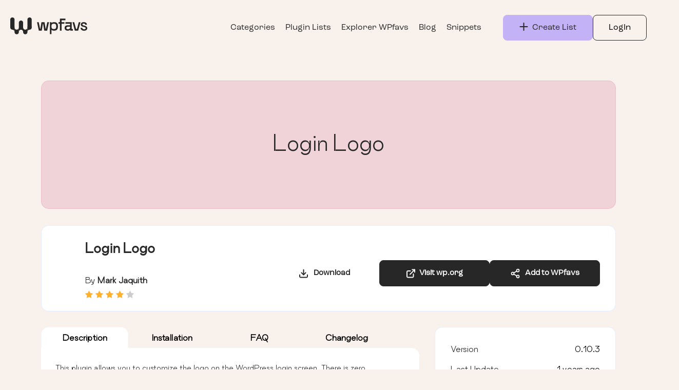

--- FILE ---
content_type: text/html; charset=utf-8
request_url: https://wpfavs.com/single-plugin-page?slug=login-logo
body_size: 55950
content:
<!DOCTYPE html><html><head><meta charSet="utf-8"/><meta name="viewport" content="width=device-width"/><link rel="stylesheet" href="https://cdnjs.cloudflare.com/ajax/libs/font-awesome/4.7.0/css/font-awesome.min.css"/><script>
       (function(w,d,s,l,i){w[l]=w[l]||[];w[l].push({&#x27;gtm.start&#x27;:
       new Date().getTime(),event:&#x27;gtm.js&#x27;});var f=d.getElementsByTagName(s)[0],
       j=d.createElement(s),dl=l!=&#x27;dataLayer&#x27;?&#x27;&amp;l=&#x27;+l:&#x27;&#x27;;j.async=true;j.src=
       &#x27;https://www.googletagmanager.com/gtm.js?id=&#x27;+i+dl;f.parentNode.insertBefore(j,f);
       })(window,document,&#x27;script&#x27;,&#x27;dataLayer&#x27;,&#x27;GTM-MQ88KN9F&#x27;);
      </script><title>WpFavs | Single Plugin</title><meta name="description" content="The world largest directory of tools and resources"/><link rel="icon" href="/favicon.ico"/><meta name="next-head-count" content="7"/><link rel="preload" href="/_next/static/css/87418cc720de3822.css" as="style"/><link rel="stylesheet" href="/_next/static/css/87418cc720de3822.css" data-n-g=""/><link rel="preload" href="/_next/static/css/b44e452a9b15cc82.css" as="style"/><link rel="stylesheet" href="/_next/static/css/b44e452a9b15cc82.css" data-n-p=""/><link rel="preload" href="/_next/static/css/509d4b646e8ef756.css" as="style"/><link rel="stylesheet" href="/_next/static/css/509d4b646e8ef756.css" data-n-p=""/><noscript data-n-css=""></noscript><script defer="" nomodule="" src="/_next/static/chunks/polyfills-c67a75d1b6f99dc8.js"></script><script src="/_next/static/chunks/webpack-f3b32b63af96e5c4.js" defer=""></script><script src="/_next/static/chunks/framework-839af705687712fa.js" defer=""></script><script src="/_next/static/chunks/main-f5b27e69788578bc.js" defer=""></script><script src="/_next/static/chunks/pages/_app-21afe55f6b2b389f.js" defer=""></script><script src="/_next/static/chunks/8710b798-3cf0b174b87bb73c.js" defer=""></script><script src="/_next/static/chunks/3061-94e039d29d008233.js" defer=""></script><script src="/_next/static/chunks/5037-0f573af6ec7a99db.js" defer=""></script><script src="/_next/static/chunks/5935-eddc1e7c963b755a.js" defer=""></script><script src="/_next/static/chunks/6731-b995830e22720e01.js" defer=""></script><script src="/_next/static/chunks/7225-e6cd08425c257f6e.js" defer=""></script><script src="/_next/static/chunks/9817-a5d28d635d5b721b.js" defer=""></script><script src="/_next/static/chunks/8631-774cb6e946696e9a.js" defer=""></script><script src="/_next/static/chunks/pages/single-plugin-page-64454a8960fb1de7.js" defer=""></script><script src="/_next/static/lmIDH0p9w2ir3UuIHZK4J/_buildManifest.js" defer=""></script><script src="/_next/static/lmIDH0p9w2ir3UuIHZK4J/_ssgManifest.js" defer=""></script></head><body><div id="__next"><div class="Toastify"></div><noscript><iframe src="https://www.googletagmanager.com/ns.html?id=GTM-MQ88KN9F" height="0" width="0" style="display:none;visibility:hidden"></iframe></noscript><div><div class="header-section" style="background-color:#F8F1EC"><div class="container container-1920"><nav class="navbar navbar-expand-lg"><a class="logo" href="/"><span style="box-sizing:border-box;display:inline-block;overflow:hidden;width:initial;height:initial;background:none;opacity:1;border:0;margin:0;padding:0;position:relative;max-width:100%"><span style="box-sizing:border-box;display:block;width:initial;height:initial;background:none;opacity:1;border:0;margin:0;padding:0;max-width:100%"><img style="display:block;max-width:100%;width:initial;height:initial;background:none;opacity:1;border:0;margin:0;padding:0" alt="" aria-hidden="true" src="data:image/svg+xml,%3csvg%20xmlns=%27http://www.w3.org/2000/svg%27%20version=%271.1%27%20width=%27150%27%20height=%2733%27/%3e"/></span><img alt="" src="[data-uri]" decoding="async" data-nimg="intrinsic" style="position:absolute;top:0;left:0;bottom:0;right:0;box-sizing:border-box;padding:0;border:none;margin:auto;display:block;width:0;height:0;min-width:100%;max-width:100%;min-height:100%;max-height:100%"/><noscript><img alt="" srcSet="/_next/static/media/logo-dark.d5c44707.svg 1x, /_next/static/media/logo-dark.d5c44707.svg 2x" src="/_next/static/media/logo-dark.d5c44707.svg" decoding="async" data-nimg="intrinsic" style="position:absolute;top:0;left:0;bottom:0;right:0;box-sizing:border-box;padding:0;border:none;margin:auto;display:block;width:0;height:0;min-width:100%;max-width:100%;min-height:100%;max-height:100%" loading="lazy"/></noscript></span></a><button class="navbar-toggler mobile-toggle" type="button" data-toggle="collapse" data-target="#navbarSupportedContent" aria-controls="navbarSupportedContent" aria-expanded="false" aria-label="Toggle navigation"><span class="navbar-toggler-icon"></span></button><div class="main-menu collapse navbar-collapse" id="navbarSupportedContent"><ul class="navbar-nav ml-auto"><li class="nav-item"><a href="/WPfavs"> My Wp Favs</a></li><li class="nav-item"><a href="/my-bookmarks"> Bookmarks</a></li><li class="nav-item"><a href="/categories"> Categories</a></li><li class="nav-item"><a href="/plugin-library"> Plugin Lists</a></li><li class="nav-item"><a href="/WPfavs-lists"> Explorer WPfavs</a></li><li class="nav-item"><a href="https://blog.wpfavs.com/">Blog</a></li><li class="nav-item"><a href="https://blog.wpfavs.com/snippets/">Snippets</a></li></ul><ul class="navbar-nav login-list"><li class="nav-item"><button class="btn btn-primary list-btn"><span class="add-icon"><span style="box-sizing:border-box;display:inline-block;overflow:hidden;width:initial;height:initial;background:none;opacity:1;border:0;margin:0;padding:0;position:relative;max-width:100%"><span style="box-sizing:border-box;display:block;width:initial;height:initial;background:none;opacity:1;border:0;margin:0;padding:0;max-width:100%"><img style="display:block;max-width:100%;width:initial;height:initial;background:none;opacity:1;border:0;margin:0;padding:0" alt="" aria-hidden="true" src="data:image/svg+xml,%3csvg%20xmlns=%27http://www.w3.org/2000/svg%27%20version=%271.1%27%20width=%2717%27%20height=%2716%27/%3e"/></span><img alt="" src="[data-uri]" decoding="async" data-nimg="intrinsic" style="position:absolute;top:0;left:0;bottom:0;right:0;box-sizing:border-box;padding:0;border:none;margin:auto;display:block;width:0;height:0;min-width:100%;max-width:100%;min-height:100%;max-height:100%"/><noscript><img alt="" srcSet="/_next/static/media/Add-black.056cb12b.svg 1x, /_next/static/media/Add-black.056cb12b.svg 2x" src="/_next/static/media/Add-black.056cb12b.svg" decoding="async" data-nimg="intrinsic" style="position:absolute;top:0;left:0;bottom:0;right:0;box-sizing:border-box;padding:0;border:none;margin:auto;display:block;width:0;height:0;min-width:100%;max-width:100%;min-height:100%;max-height:100%" loading="lazy"/></noscript></span></span>  Create List</button></li><div class="dropdown"><button class="dropdown-toggle login-btn-outer localStorageData " type="button" id="dropdownMenuButton" data-toggle="dropdown" aria-haspopup="true" aria-expanded="false"><span class="truncate-text"></span></button><div class="dropdown-menu" aria-labelledby="dropdownMenuButton"><button class="btn dropdown-item">Profile View<!-- --> </button><button class="btn dropdown-item">Logout</button></div></div></ul></div></nav></div></div><main><section class="plug-page-section"><div class="container"><div class="row"><div class="col-lg-12"><div class="blog-img text-center mb-2 pt-5"><img alt="login-logo" src="https://ps.w.org/login-logo/assets/banner-772x250.png?rev=9362"/></div></div><div class="col-lg-12 pt-4"><div class="plugin-card-box"><div class="card border-bg seo-card"><div class="card-body"><div class="row align-cen"><div class="col-lg-4"><div class="plugin-header"><div class="plugin-h-left"><div class="plugin-icon"><span class="cat-img img-letter" style="background-color:blue"></span></div></div><div class="plugin-h-right"><h4 class="card-title mb-1"></h4><p class="auth-name mb-1"><span class="text-dark"> By</span> <span class="primary-text"> <!-- -->undefined</span></p><p class="rating mb-0"></p></div></div></div><div class="col-lg-8"><div class="podio-btns"><a target="_blank" class="btn btn-outer-podio text-dark discover-btn justfy-cen"><span style="box-sizing:border-box;display:inline-block;overflow:hidden;width:initial;height:initial;background:none;opacity:1;border:0;margin:0;padding:0;position:relative;max-width:100%"><span style="box-sizing:border-box;display:block;width:initial;height:initial;background:none;opacity:1;border:0;margin:0;padding:0;max-width:100%"><img style="display:block;max-width:100%;width:initial;height:initial;background:none;opacity:1;border:0;margin:0;padding:0" alt="" aria-hidden="true" src="data:image/svg+xml,%3csvg%20xmlns=%27http://www.w3.org/2000/svg%27%20version=%271.1%27%20width=%2721%27%20height=%2720%27/%3e"/></span><img alt="" src="[data-uri]" decoding="async" data-nimg="intrinsic" style="position:absolute;top:0;left:0;bottom:0;right:0;box-sizing:border-box;padding:0;border:none;margin:auto;display:block;width:0;height:0;min-width:100%;max-width:100%;min-height:100%;max-height:100%"/><noscript><img alt="" srcSet="/_next/static/media/download-black-icon.d2a3c6fe.svg 1x, /_next/static/media/download-black-icon.d2a3c6fe.svg 2x" src="/_next/static/media/download-black-icon.d2a3c6fe.svg" decoding="async" data-nimg="intrinsic" style="position:absolute;top:0;left:0;bottom:0;right:0;box-sizing:border-box;padding:0;border:none;margin:auto;display:block;width:0;height:0;min-width:100%;max-width:100%;min-height:100%;max-height:100%" loading="lazy"/></noscript></span>   Download</a><a href="https://wordpress.org/plugins/undefined" target="_blank" class="btn btn-dark text-white discover-btn justfy-cen"><span style="box-sizing:border-box;display:inline-block;overflow:hidden;width:initial;height:initial;background:none;opacity:1;border:0;margin:0;padding:0;position:relative;max-width:100%"><span style="box-sizing:border-box;display:block;width:initial;height:initial;background:none;opacity:1;border:0;margin:0;padding:0;max-width:100%"><img style="display:block;max-width:100%;width:initial;height:initial;background:none;opacity:1;border:0;margin:0;padding:0" alt="" aria-hidden="true" src="data:image/svg+xml,%3csvg%20xmlns=%27http://www.w3.org/2000/svg%27%20version=%271.1%27%20width=%2721%27%20height=%2720%27/%3e"/></span><img alt="" src="[data-uri]" decoding="async" data-nimg="intrinsic" style="position:absolute;top:0;left:0;bottom:0;right:0;box-sizing:border-box;padding:0;border:none;margin:auto;display:block;width:0;height:0;min-width:100%;max-width:100%;min-height:100%;max-height:100%"/><noscript><img alt="" srcSet="/_next/static/media/external-link-icon.e7a50a41.svg 1x, /_next/static/media/external-link-icon.e7a50a41.svg 2x" src="/_next/static/media/external-link-icon.e7a50a41.svg" decoding="async" data-nimg="intrinsic" style="position:absolute;top:0;left:0;bottom:0;right:0;box-sizing:border-box;padding:0;border:none;margin:auto;display:block;width:0;height:0;min-width:100%;max-width:100%;min-height:100%;max-height:100%" loading="lazy"/></noscript></span>  Visit wp.org</a><button type="button" class="btn btn-dark text-white discover-btn justfy-cen"> <span style="box-sizing:border-box;display:inline-block;overflow:hidden;width:initial;height:initial;background:none;opacity:1;border:0;margin:0;padding:0;position:relative;max-width:100%"><span style="box-sizing:border-box;display:block;width:initial;height:initial;background:none;opacity:1;border:0;margin:0;padding:0;max-width:100%"><img style="display:block;max-width:100%;width:initial;height:initial;background:none;opacity:1;border:0;margin:0;padding:0" alt="" aria-hidden="true" src="data:image/svg+xml,%3csvg%20xmlns=%27http://www.w3.org/2000/svg%27%20version=%271.1%27%20width=%2720%27%20height=%2720%27/%3e"/></span><img alt="" src="[data-uri]" decoding="async" data-nimg="intrinsic" style="position:absolute;top:0;left:0;bottom:0;right:0;box-sizing:border-box;padding:0;border:none;margin:auto;display:block;width:0;height:0;min-width:100%;max-width:100%;min-height:100%;max-height:100%"/><noscript><img alt="" srcSet="/_next/static/media/share-white-icon.70cca010.svg 1x, /_next/static/media/share-white-icon.70cca010.svg 2x" src="/_next/static/media/share-white-icon.70cca010.svg" decoding="async" data-nimg="intrinsic" style="position:absolute;top:0;left:0;bottom:0;right:0;box-sizing:border-box;padding:0;border:none;margin:auto;display:block;width:0;height:0;min-width:100%;max-width:100%;min-height:100%;max-height:100%" loading="lazy"/></noscript></span>    Add to WPfavs</button></div></div></div></div></div></div><div class="payment-modal"></div><div class="payment-modal"></div></div></div><div class="row mob-flex gap-1rem"><div class="col-lg-8"><div class="plugin-page-tabs"><ul class="nav nav-tabs plugin-tab-content" id="myTab" role="tablist"><li class="nav-item"><a class="nav-link active" id="Description-tab" data-toggle="tab" href="#Description" role="tab" aria-controls="Description" aria-selected="true">Description</a></li><li class="nav-item"><a class="nav-link" id="Installation-tab" data-toggle="tab" href="#Installation" role="tab" aria-controls="Installation" aria-selected="false">Installation</a></li><li class="nav-item"><a class="nav-link" id="FAQ-tab" data-toggle="tab" href="#FAQ" role="tab" aria-controls="FAQ" aria-selected="false">FAQ</a></li><li class="nav-item"><a class="nav-link" id="Changelog-tab" data-toggle="tab" href="#Changelog" role="tab" aria-controls="Changelog" aria-selected="false">Changelog</a></li></ul><div class="only-mob-show mt-4"><div class="devider"></div></div><div class="tab-content" id="myTabContent"><div class="tab-pane tab-pane-des show active tab-bg" id="Description" role="tabpanel" aria-labelledby="Description-tab"><div class=" f-14"><p>undefined</p></div></div><div class="tab-pane tab-bg" id="Installation" role="tabpanel" aria-labelledby="Installation-tab"><div class="text-fade-8 f-14">undefined</div></div><div class="tab-pane tab-bg" id="FAQ" role="tabpanel" aria-labelledby="FAQ-tab"><div class="faq-box"><div id="accordion"><div class="faq-card border-bg">undefined</div></div></div></div><div class="tab-pane tab-bg" id="Changelog" role="tabpanel" aria-labelledby="Changelog-tab"><div class="text-fade-8 f-14">undefined</div></div></div></div></div><div class="col-lg-4"><div><div class="plugin-card-box podio-box"><div class="card border-bg seo-card"><div class="card-body"><div class="plug-info-box"><div class="plug-info-label">Version</div><div class="plug-info-text text-fade"></div></div><div class="plug-info-box"><div class="plug-info-label">Last Update</div><div class="plug-info-text text-fade">NaN years ago</div></div><div class="plug-info-box"><div class="plug-info-label">Download</div><div class="plug-info-text text-fade"> <!-- -->+</div></div><div class="plug-info-box"><div class="plug-info-label">Tested up to:</div><div class="plug-info-text text-fade"> </div></div><div class="plug-info-box"><div class="plug-info-label">Categories:</div><div class="plug-info-text text-fade"><span class="cat-name fade-blue">General</span></div></div></div></div></div></div></div></div></div><div class="container"><div class="row row-content pb-45"><div class="col-lg-12"><div class="flex-heading"><h1 class="mb-0">Alternative Plugins for </h1></div></div></div><div class="row"></div></div><section class="week-plugin-section sec-pd bg-white"><div class="container"><div class="row row-content pb-45"><div class="col-lg-12"><div class="flex-heading"><h1 class="mb-0">Discover the Lists with <!-- -->Login Logo</h1></div></div></div><div class="plugin-container"><div class="plugin-scroll podio-list-scroll indiana-scroll-container"><div class="plugin-card-box scroll-card"><div class="card border-bg seo-card border-light"><div class="card-body"><button type="button" class="no-css wishlist-icon cursor-pointer"><i class="fa fa-heart-o"></i></button><h4 class="card-title"><a class="text-dark" href="/my-wpfavs-list?slug=wp-dev">WP Dev</a></h4><p class="auth-name"><span class="text-fade"> By </span><a href="/my-wpfavs-list?slug=wp-dev">jp</a></p><p class="card-text text-dark truncate">Plugins for a basic WP environment.</p><div class="devider mb-3"></div><div class="card-icon-list"><span class="cat-img"><img alt="" src="https://ps.w.org/contact-form-7/assets/icon.svg?rev=2339255?v=1768915198398"/></span><span class="cat-img"><img alt="" src="https://ps.w.org/wordpress-seo/assets/icon-128x128.gif?rev=3419908?v=1768915198398"/></span><span class="cat-img"><img alt="" src="https://ps.w.org/jetpack/assets/icon.svg?rev=2819237?v=1768915198398"/></span><span class="cat-img"><img alt="" src="https://ps.w.org/duplicate-post/assets/icon-128x128.png?rev=2336666?v=1768915198398"/></span><span class="cat-img"><img alt="" src="https://ps.w.org/regenerate-thumbnails/assets/icon-128x128.png?rev=1753390?v=1768915198398"/></span><span class="cat-img cursor-pointer cat-count"><a class="text-white link">+<!-- -->5</a></span></div><div class="card-footer-link cursor-pointer d-flex mb-4"><button class="no-css d-flex align-items-center link-text btn-size"><span style="box-sizing:border-box;display:inline-block;overflow:hidden;width:initial;height:initial;background:none;opacity:1;border:0;margin:0;padding:0;position:relative;max-width:100%"><span style="box-sizing:border-box;display:block;width:initial;height:initial;background:none;opacity:1;border:0;margin:0;padding:0;max-width:100%"><img style="display:block;max-width:100%;width:initial;height:initial;background:none;opacity:1;border:0;margin:0;padding:0" alt="" aria-hidden="true" src="data:image/svg+xml,%3csvg%20xmlns=%27http://www.w3.org/2000/svg%27%20version=%271.1%27%20width=%2724%27%20height=%2712%27/%3e"/></span><img alt="" src="[data-uri]" decoding="async" data-nimg="intrinsic" style="position:absolute;top:0;left:0;bottom:0;right:0;box-sizing:border-box;padding:0;border:none;margin:auto;display:block;width:0;height:0;min-width:100%;max-width:100%;min-height:100%;max-height:100%"/><noscript><img alt="" srcSet="/_next/static/media/link-icon.7722f183.svg 1x, /_next/static/media/link-icon.7722f183.svg 2x" src="/_next/static/media/link-icon.7722f183.svg" decoding="async" data-nimg="intrinsic" style="position:absolute;top:0;left:0;bottom:0;right:0;box-sizing:border-box;padding:0;border:none;margin:auto;display:block;width:0;height:0;min-width:100%;max-width:100%;min-height:100%;max-height:100%" loading="lazy"/></noscript></span>   <span class="link">Get list</span></button><button type="button" class="no-css d-flex link-text"><span style="box-sizing:border-box;display:inline-block;overflow:hidden;width:initial;height:initial;background:none;opacity:1;border:0;margin:0;padding:0;position:relative;max-width:100%"><span style="box-sizing:border-box;display:block;width:initial;height:initial;background:none;opacity:1;border:0;margin:0;padding:0;max-width:100%"><img style="display:block;max-width:100%;width:initial;height:initial;background:none;opacity:1;border:0;margin:0;padding:0" alt="" aria-hidden="true" src="data:image/svg+xml,%3csvg%20xmlns=%27http://www.w3.org/2000/svg%27%20version=%271.1%27%20width=%2715%27%20height=%2715%27/%3e"/></span><img alt="" src="[data-uri]" decoding="async" data-nimg="intrinsic" style="position:absolute;top:0;left:0;bottom:0;right:0;box-sizing:border-box;padding:0;border:none;margin:auto;display:block;width:0;height:0;min-width:100%;max-width:100%;min-height:100%;max-height:100%"/><noscript><img alt="" srcSet="/_next/static/media/copy-icon.40e32603.svg 1x, /_next/static/media/copy-icon.40e32603.svg 2x" src="/_next/static/media/copy-icon.40e32603.svg" decoding="async" data-nimg="intrinsic" style="position:absolute;top:0;left:0;bottom:0;right:0;box-sizing:border-box;padding:0;border:none;margin:auto;display:block;width:0;height:0;min-width:100%;max-width:100%;min-height:100%;max-height:100%" loading="lazy"/></noscript></span>   <span class="link">Duplicate</span></button></div></div></div></div><div class="plugin-card-box scroll-card"><div class="card border-bg seo-card border-light"><div class="card-body"><button type="button" class="no-css wishlist-icon cursor-pointer"><i class="fa fa-heart-o"></i></button><h4 class="card-title"><a class="text-dark" href="/my-wpfavs-list?slug=wp-dev-2">WP Dev</a></h4><p class="auth-name"><span class="text-fade"> By </span><a href="/my-wpfavs-list?slug=wp-dev-2">octopix</a></p><p class="card-text text-dark truncate">Dev WP plugins. For a better start !</p><div class="devider mb-3"></div><div class="card-icon-list"><span class="cat-img"><img alt="" src="https://ps.w.org/contact-form-7/assets/icon.svg?rev=2339255?v=1768915198398"/></span><span class="cat-img"><img alt="" src="https://ps.w.org/wordpress-seo/assets/icon-128x128.gif?rev=3419908?v=1768915198398"/></span><span class="cat-img"><img alt="" src="https://ps.w.org/jetpack/assets/icon.svg?rev=2819237?v=1768915198398"/></span><span class="cat-img"><img alt="" src="https://ps.w.org/wp-super-cache/assets/icon-128x128.png?rev=1095422?v=1768915198398"/></span><span class="cat-img"><img alt="" src="https://ps.w.org/duplicate-post/assets/icon-128x128.png?rev=2336666?v=1768915198398"/></span><span class="cat-img cursor-pointer cat-count"><a class="text-white link">+<!-- -->5</a></span></div><div class="card-footer-link cursor-pointer d-flex mb-4"><button class="no-css d-flex align-items-center link-text btn-size"><span style="box-sizing:border-box;display:inline-block;overflow:hidden;width:initial;height:initial;background:none;opacity:1;border:0;margin:0;padding:0;position:relative;max-width:100%"><span style="box-sizing:border-box;display:block;width:initial;height:initial;background:none;opacity:1;border:0;margin:0;padding:0;max-width:100%"><img style="display:block;max-width:100%;width:initial;height:initial;background:none;opacity:1;border:0;margin:0;padding:0" alt="" aria-hidden="true" src="data:image/svg+xml,%3csvg%20xmlns=%27http://www.w3.org/2000/svg%27%20version=%271.1%27%20width=%2724%27%20height=%2712%27/%3e"/></span><img alt="" src="[data-uri]" decoding="async" data-nimg="intrinsic" style="position:absolute;top:0;left:0;bottom:0;right:0;box-sizing:border-box;padding:0;border:none;margin:auto;display:block;width:0;height:0;min-width:100%;max-width:100%;min-height:100%;max-height:100%"/><noscript><img alt="" srcSet="/_next/static/media/link-icon.7722f183.svg 1x, /_next/static/media/link-icon.7722f183.svg 2x" src="/_next/static/media/link-icon.7722f183.svg" decoding="async" data-nimg="intrinsic" style="position:absolute;top:0;left:0;bottom:0;right:0;box-sizing:border-box;padding:0;border:none;margin:auto;display:block;width:0;height:0;min-width:100%;max-width:100%;min-height:100%;max-height:100%" loading="lazy"/></noscript></span>   <span class="link">Get list</span></button><button type="button" class="no-css d-flex link-text"><span style="box-sizing:border-box;display:inline-block;overflow:hidden;width:initial;height:initial;background:none;opacity:1;border:0;margin:0;padding:0;position:relative;max-width:100%"><span style="box-sizing:border-box;display:block;width:initial;height:initial;background:none;opacity:1;border:0;margin:0;padding:0;max-width:100%"><img style="display:block;max-width:100%;width:initial;height:initial;background:none;opacity:1;border:0;margin:0;padding:0" alt="" aria-hidden="true" src="data:image/svg+xml,%3csvg%20xmlns=%27http://www.w3.org/2000/svg%27%20version=%271.1%27%20width=%2715%27%20height=%2715%27/%3e"/></span><img alt="" src="[data-uri]" decoding="async" data-nimg="intrinsic" style="position:absolute;top:0;left:0;bottom:0;right:0;box-sizing:border-box;padding:0;border:none;margin:auto;display:block;width:0;height:0;min-width:100%;max-width:100%;min-height:100%;max-height:100%"/><noscript><img alt="" srcSet="/_next/static/media/copy-icon.40e32603.svg 1x, /_next/static/media/copy-icon.40e32603.svg 2x" src="/_next/static/media/copy-icon.40e32603.svg" decoding="async" data-nimg="intrinsic" style="position:absolute;top:0;left:0;bottom:0;right:0;box-sizing:border-box;padding:0;border:none;margin:auto;display:block;width:0;height:0;min-width:100%;max-width:100%;min-height:100%;max-height:100%" loading="lazy"/></noscript></span>   <span class="link">Duplicate</span></button></div></div></div></div><div class="plugin-card-box scroll-card"><div class="card border-bg seo-card border-light"><div class="card-body"><button type="button" class="no-css wishlist-icon cursor-pointer"><i class="fa fa-heart-o"></i></button><h4 class="card-title"><a class="text-dark" href="/my-wpfavs-list?slug=p2">P2</a></h4><p class="auth-name"><span class="text-fade"> By </span><a href="/my-wpfavs-list?slug=p2">octopix</a></p><p class="card-text text-dark truncate">Toutes les extensions pour étendre le comportement du thème P2 de Automattic.</p><div class="devider mb-3"></div><div class="card-icon-list"><span class="cat-img"><img alt="" src="https://ps.w.org/notificationx/assets/icon-128x128.gif?rev=2783824?v=1768915198399"/></span><span class="cat-img"><img alt="" src="https://ps.w.org/ultimate-member/assets/icon-128x128.png?rev=3160947?v=1768915198399"/></span><span class="cat-img"><img alt="" src="https://ps.w.org/p2-likes/assets/icon-128x128.png?rev=1070091?v=1768915198399"/></span><span class="cat-img"><img alt="" src="https://ps.w.org/promociones-mercado-pago/assets/icon-128x128.jpg?rev=1838614?v=1768915198399"/></span><span class="cat-img cursor-pointer cat-count"><a class="text-white link">+<!-- -->4</a></span></div><div class="card-footer-link cursor-pointer d-flex mb-4"><button class="no-css d-flex align-items-center link-text btn-size"><span style="box-sizing:border-box;display:inline-block;overflow:hidden;width:initial;height:initial;background:none;opacity:1;border:0;margin:0;padding:0;position:relative;max-width:100%"><span style="box-sizing:border-box;display:block;width:initial;height:initial;background:none;opacity:1;border:0;margin:0;padding:0;max-width:100%"><img style="display:block;max-width:100%;width:initial;height:initial;background:none;opacity:1;border:0;margin:0;padding:0" alt="" aria-hidden="true" src="data:image/svg+xml,%3csvg%20xmlns=%27http://www.w3.org/2000/svg%27%20version=%271.1%27%20width=%2724%27%20height=%2712%27/%3e"/></span><img alt="" src="[data-uri]" decoding="async" data-nimg="intrinsic" style="position:absolute;top:0;left:0;bottom:0;right:0;box-sizing:border-box;padding:0;border:none;margin:auto;display:block;width:0;height:0;min-width:100%;max-width:100%;min-height:100%;max-height:100%"/><noscript><img alt="" srcSet="/_next/static/media/link-icon.7722f183.svg 1x, /_next/static/media/link-icon.7722f183.svg 2x" src="/_next/static/media/link-icon.7722f183.svg" decoding="async" data-nimg="intrinsic" style="position:absolute;top:0;left:0;bottom:0;right:0;box-sizing:border-box;padding:0;border:none;margin:auto;display:block;width:0;height:0;min-width:100%;max-width:100%;min-height:100%;max-height:100%" loading="lazy"/></noscript></span>   <span class="link">Get list</span></button><button type="button" class="no-css d-flex link-text"><span style="box-sizing:border-box;display:inline-block;overflow:hidden;width:initial;height:initial;background:none;opacity:1;border:0;margin:0;padding:0;position:relative;max-width:100%"><span style="box-sizing:border-box;display:block;width:initial;height:initial;background:none;opacity:1;border:0;margin:0;padding:0;max-width:100%"><img style="display:block;max-width:100%;width:initial;height:initial;background:none;opacity:1;border:0;margin:0;padding:0" alt="" aria-hidden="true" src="data:image/svg+xml,%3csvg%20xmlns=%27http://www.w3.org/2000/svg%27%20version=%271.1%27%20width=%2715%27%20height=%2715%27/%3e"/></span><img alt="" src="[data-uri]" decoding="async" data-nimg="intrinsic" style="position:absolute;top:0;left:0;bottom:0;right:0;box-sizing:border-box;padding:0;border:none;margin:auto;display:block;width:0;height:0;min-width:100%;max-width:100%;min-height:100%;max-height:100%"/><noscript><img alt="" srcSet="/_next/static/media/copy-icon.40e32603.svg 1x, /_next/static/media/copy-icon.40e32603.svg 2x" src="/_next/static/media/copy-icon.40e32603.svg" decoding="async" data-nimg="intrinsic" style="position:absolute;top:0;left:0;bottom:0;right:0;box-sizing:border-box;padding:0;border:none;margin:auto;display:block;width:0;height:0;min-width:100%;max-width:100%;min-height:100%;max-height:100%" loading="lazy"/></noscript></span>   <span class="link">Duplicate</span></button></div></div></div></div><div class="plugin-card-box scroll-card"><div class="card border-bg seo-card border-light"><div class="card-body"><button type="button" class="no-css wishlist-icon cursor-pointer"><i class="fa fa-heart-o"></i></button><h4 class="card-title"><a class="text-dark" href="/my-wpfavs-list?slug=wpm-content">contenido</a></h4><p class="auth-name"><span class="text-fade"> By </span><a href="/my-wpfavs-list?slug=wpm-content">mundowpress</a></p><p class="card-text text-dark truncate">Sobre contenido WordPress : RSS, importación, etc.</p><div class="devider mb-3"></div><div class="card-icon-list"><span class="cat-img"><img alt="" src="https://ps.w.org/password-protected/assets/icon-128x128.gif?rev=2824217?v=1768915198399"/></span><span class="cat-img"><img alt="" src="https://ps.w.org/notificationx/assets/icon-128x128.gif?rev=2783824?v=1768915198399"/></span><span class="cat-img"><img alt="" src="https://ps.w.org/wp-rss-aggregator/assets/icon-128x128.gif?rev=3157091?v=1768915198399"/></span><span class="cat-img"><img alt="" src="https://ps.w.org/wpematico/assets/icon-256x256.jpg?rev=2757072?v=1768915198399"/></span><span class="cat-img"><img alt="" src="https://ps.w.org/automatic-youtube-video-posts/assets/icon-128x128.jpg?rev=2486082?v=1768915198399"/></span><span class="cat-img cursor-pointer cat-count"><a class="text-white link">+<!-- -->5</a></span></div><div class="card-footer-link cursor-pointer d-flex mb-4"><button class="no-css d-flex align-items-center link-text btn-size"><span style="box-sizing:border-box;display:inline-block;overflow:hidden;width:initial;height:initial;background:none;opacity:1;border:0;margin:0;padding:0;position:relative;max-width:100%"><span style="box-sizing:border-box;display:block;width:initial;height:initial;background:none;opacity:1;border:0;margin:0;padding:0;max-width:100%"><img style="display:block;max-width:100%;width:initial;height:initial;background:none;opacity:1;border:0;margin:0;padding:0" alt="" aria-hidden="true" src="data:image/svg+xml,%3csvg%20xmlns=%27http://www.w3.org/2000/svg%27%20version=%271.1%27%20width=%2724%27%20height=%2712%27/%3e"/></span><img alt="" src="[data-uri]" decoding="async" data-nimg="intrinsic" style="position:absolute;top:0;left:0;bottom:0;right:0;box-sizing:border-box;padding:0;border:none;margin:auto;display:block;width:0;height:0;min-width:100%;max-width:100%;min-height:100%;max-height:100%"/><noscript><img alt="" srcSet="/_next/static/media/link-icon.7722f183.svg 1x, /_next/static/media/link-icon.7722f183.svg 2x" src="/_next/static/media/link-icon.7722f183.svg" decoding="async" data-nimg="intrinsic" style="position:absolute;top:0;left:0;bottom:0;right:0;box-sizing:border-box;padding:0;border:none;margin:auto;display:block;width:0;height:0;min-width:100%;max-width:100%;min-height:100%;max-height:100%" loading="lazy"/></noscript></span>   <span class="link">Get list</span></button><button type="button" class="no-css d-flex link-text"><span style="box-sizing:border-box;display:inline-block;overflow:hidden;width:initial;height:initial;background:none;opacity:1;border:0;margin:0;padding:0;position:relative;max-width:100%"><span style="box-sizing:border-box;display:block;width:initial;height:initial;background:none;opacity:1;border:0;margin:0;padding:0;max-width:100%"><img style="display:block;max-width:100%;width:initial;height:initial;background:none;opacity:1;border:0;margin:0;padding:0" alt="" aria-hidden="true" src="data:image/svg+xml,%3csvg%20xmlns=%27http://www.w3.org/2000/svg%27%20version=%271.1%27%20width=%2715%27%20height=%2715%27/%3e"/></span><img alt="" src="[data-uri]" decoding="async" data-nimg="intrinsic" style="position:absolute;top:0;left:0;bottom:0;right:0;box-sizing:border-box;padding:0;border:none;margin:auto;display:block;width:0;height:0;min-width:100%;max-width:100%;min-height:100%;max-height:100%"/><noscript><img alt="" srcSet="/_next/static/media/copy-icon.40e32603.svg 1x, /_next/static/media/copy-icon.40e32603.svg 2x" src="/_next/static/media/copy-icon.40e32603.svg" decoding="async" data-nimg="intrinsic" style="position:absolute;top:0;left:0;bottom:0;right:0;box-sizing:border-box;padding:0;border:none;margin:auto;display:block;width:0;height:0;min-width:100%;max-width:100%;min-height:100%;max-height:100%" loading="lazy"/></noscript></span>   <span class="link">Duplicate</span></button></div></div></div></div><div class="plugin-card-box scroll-card"><div class="card border-bg seo-card border-light"><div class="card-body"><button type="button" class="no-css wishlist-icon cursor-pointer"><i class="fa fa-heart-o"></i></button><h4 class="card-title"><a class="text-dark" href="/my-wpfavs-list?slug=plugins-for-basic-genesis-site">Plugins for basic Genesis site</a></h4><p class="auth-name"><span class="text-fade"> By </span><a href="/my-wpfavs-list?slug=plugins-for-basic-genesis-site">vsands</a></p><p class="card-text text-dark truncate"></p><div class="devider mb-3"></div><div class="card-icon-list"><span class="cat-img"><img alt="" src="https://ps.w.org/contact-form-7/assets/icon.svg?rev=2339255?v=1768915198399"/></span><span class="cat-img"><img alt="" src="https://ps.w.org/advanced-custom-fields/assets/icon.svg?rev=3207824?v=1768915198399"/></span><span class="cat-img"><img alt="" src="https://s.w.org/plugins/geopattern-icon/genesis-simple-edits_f0d4d9.svg?v=1768915198399"/></span><span class="cat-img"><img alt="" src="https://ps.w.org/genesis-simple-hooks/assets/icon-128x128.png?rev=1335659?v=1768915198399"/></span><span class="cat-img"><img alt="" src="https://ps.w.org/better-font-awesome/assets/icon-128x128.png?rev=1207071?v=1768915198399"/></span><span class="cat-img cursor-pointer cat-count"><a class="text-white link">+<!-- -->5</a></span></div><div class="card-footer-link cursor-pointer d-flex mb-4"><button class="no-css d-flex align-items-center link-text btn-size"><span style="box-sizing:border-box;display:inline-block;overflow:hidden;width:initial;height:initial;background:none;opacity:1;border:0;margin:0;padding:0;position:relative;max-width:100%"><span style="box-sizing:border-box;display:block;width:initial;height:initial;background:none;opacity:1;border:0;margin:0;padding:0;max-width:100%"><img style="display:block;max-width:100%;width:initial;height:initial;background:none;opacity:1;border:0;margin:0;padding:0" alt="" aria-hidden="true" src="data:image/svg+xml,%3csvg%20xmlns=%27http://www.w3.org/2000/svg%27%20version=%271.1%27%20width=%2724%27%20height=%2712%27/%3e"/></span><img alt="" src="[data-uri]" decoding="async" data-nimg="intrinsic" style="position:absolute;top:0;left:0;bottom:0;right:0;box-sizing:border-box;padding:0;border:none;margin:auto;display:block;width:0;height:0;min-width:100%;max-width:100%;min-height:100%;max-height:100%"/><noscript><img alt="" srcSet="/_next/static/media/link-icon.7722f183.svg 1x, /_next/static/media/link-icon.7722f183.svg 2x" src="/_next/static/media/link-icon.7722f183.svg" decoding="async" data-nimg="intrinsic" style="position:absolute;top:0;left:0;bottom:0;right:0;box-sizing:border-box;padding:0;border:none;margin:auto;display:block;width:0;height:0;min-width:100%;max-width:100%;min-height:100%;max-height:100%" loading="lazy"/></noscript></span>   <span class="link">Get list</span></button><button type="button" class="no-css d-flex link-text"><span style="box-sizing:border-box;display:inline-block;overflow:hidden;width:initial;height:initial;background:none;opacity:1;border:0;margin:0;padding:0;position:relative;max-width:100%"><span style="box-sizing:border-box;display:block;width:initial;height:initial;background:none;opacity:1;border:0;margin:0;padding:0;max-width:100%"><img style="display:block;max-width:100%;width:initial;height:initial;background:none;opacity:1;border:0;margin:0;padding:0" alt="" aria-hidden="true" src="data:image/svg+xml,%3csvg%20xmlns=%27http://www.w3.org/2000/svg%27%20version=%271.1%27%20width=%2715%27%20height=%2715%27/%3e"/></span><img alt="" src="[data-uri]" decoding="async" data-nimg="intrinsic" style="position:absolute;top:0;left:0;bottom:0;right:0;box-sizing:border-box;padding:0;border:none;margin:auto;display:block;width:0;height:0;min-width:100%;max-width:100%;min-height:100%;max-height:100%"/><noscript><img alt="" srcSet="/_next/static/media/copy-icon.40e32603.svg 1x, /_next/static/media/copy-icon.40e32603.svg 2x" src="/_next/static/media/copy-icon.40e32603.svg" decoding="async" data-nimg="intrinsic" style="position:absolute;top:0;left:0;bottom:0;right:0;box-sizing:border-box;padding:0;border:none;margin:auto;display:block;width:0;height:0;min-width:100%;max-width:100%;min-height:100%;max-height:100%" loading="lazy"/></noscript></span>   <span class="link">Duplicate</span></button></div></div></div></div><div class="plugin-card-box scroll-card"><div class="card border-bg seo-card border-light"><div class="card-body"><button type="button" class="no-css wishlist-icon cursor-pointer"><i class="fa fa-heart-o"></i></button><h4 class="card-title"><a class="text-dark" href="/my-wpfavs-list?slug=wordpress-core-plugins">Wordpress Core Plugins</a></h4><p class="auth-name"><span class="text-fade"> By </span><a href="/my-wpfavs-list?slug=wordpress-core-plugins">409industries</a></p><p class="card-text text-dark truncate">All the plugins I typically use for Wordpress sites
11/30/21
+ Gravity Forms Zero Spam
7/7/21
- Imagify
+ WP Smush
6/18/21
+ WPS Hide Login
+ Imagify
11/18/20
- Smush WP
11/17/20
+ WP Crontrol
- Removed WPide</p><div class="devider mb-3"></div><div class="card-icon-list"><span class="cat-img"><img alt="" src="https://ps.w.org/wordpress-seo/assets/icon-128x128.gif?rev=3419908?v=1768915198400"/></span><span class="cat-img"><img alt="" src="https://ps.w.org/duplicate-post/assets/icon-128x128.png?rev=2336666?v=1768915198400"/></span><span class="cat-img"><img alt="" src="https://ps.w.org/wp-smushit/assets/icon-128x128.png?rev=2746115?v=1768915198400"/></span><span class="cat-img"><img alt="" src="https://ps.w.org/backwpup/assets/icon-256x256.png?rev=3236141?v=1768915198400"/></span><span class="cat-img"><img alt="" src="https://ps.w.org/broken-link-checker/assets/icon-128x128.png?rev=2900468?v=1768915198400"/></span><span class="cat-img cursor-pointer cat-count"><a class="text-white link">+<!-- -->5</a></span></div><div class="card-footer-link cursor-pointer d-flex mb-4"><button class="no-css d-flex align-items-center link-text btn-size"><span style="box-sizing:border-box;display:inline-block;overflow:hidden;width:initial;height:initial;background:none;opacity:1;border:0;margin:0;padding:0;position:relative;max-width:100%"><span style="box-sizing:border-box;display:block;width:initial;height:initial;background:none;opacity:1;border:0;margin:0;padding:0;max-width:100%"><img style="display:block;max-width:100%;width:initial;height:initial;background:none;opacity:1;border:0;margin:0;padding:0" alt="" aria-hidden="true" src="data:image/svg+xml,%3csvg%20xmlns=%27http://www.w3.org/2000/svg%27%20version=%271.1%27%20width=%2724%27%20height=%2712%27/%3e"/></span><img alt="" src="[data-uri]" decoding="async" data-nimg="intrinsic" style="position:absolute;top:0;left:0;bottom:0;right:0;box-sizing:border-box;padding:0;border:none;margin:auto;display:block;width:0;height:0;min-width:100%;max-width:100%;min-height:100%;max-height:100%"/><noscript><img alt="" srcSet="/_next/static/media/link-icon.7722f183.svg 1x, /_next/static/media/link-icon.7722f183.svg 2x" src="/_next/static/media/link-icon.7722f183.svg" decoding="async" data-nimg="intrinsic" style="position:absolute;top:0;left:0;bottom:0;right:0;box-sizing:border-box;padding:0;border:none;margin:auto;display:block;width:0;height:0;min-width:100%;max-width:100%;min-height:100%;max-height:100%" loading="lazy"/></noscript></span>   <span class="link">Get list</span></button><button type="button" class="no-css d-flex link-text"><span style="box-sizing:border-box;display:inline-block;overflow:hidden;width:initial;height:initial;background:none;opacity:1;border:0;margin:0;padding:0;position:relative;max-width:100%"><span style="box-sizing:border-box;display:block;width:initial;height:initial;background:none;opacity:1;border:0;margin:0;padding:0;max-width:100%"><img style="display:block;max-width:100%;width:initial;height:initial;background:none;opacity:1;border:0;margin:0;padding:0" alt="" aria-hidden="true" src="data:image/svg+xml,%3csvg%20xmlns=%27http://www.w3.org/2000/svg%27%20version=%271.1%27%20width=%2715%27%20height=%2715%27/%3e"/></span><img alt="" src="[data-uri]" decoding="async" data-nimg="intrinsic" style="position:absolute;top:0;left:0;bottom:0;right:0;box-sizing:border-box;padding:0;border:none;margin:auto;display:block;width:0;height:0;min-width:100%;max-width:100%;min-height:100%;max-height:100%"/><noscript><img alt="" srcSet="/_next/static/media/copy-icon.40e32603.svg 1x, /_next/static/media/copy-icon.40e32603.svg 2x" src="/_next/static/media/copy-icon.40e32603.svg" decoding="async" data-nimg="intrinsic" style="position:absolute;top:0;left:0;bottom:0;right:0;box-sizing:border-box;padding:0;border:none;margin:auto;display:block;width:0;height:0;min-width:100%;max-width:100%;min-height:100%;max-height:100%" loading="lazy"/></noscript></span>   <span class="link">Duplicate</span></button></div></div></div></div><div class="plugin-card-box scroll-card"><div class="card border-bg seo-card border-light"><div class="card-body"><button type="button" class="no-css wishlist-icon cursor-pointer"><i class="fa fa-heart-o"></i></button><h4 class="card-title"><a class="text-dark" href="/my-wpfavs-list?slug=plugins-de-base">Plugins de base</a></h4><p class="auth-name"><span class="text-fade"> By </span><a href="/my-wpfavs-list?slug=plugins-de-base">titifrim</a></p><p class="card-text text-dark truncate">Installation des plugins de base</p><div class="devider mb-3"></div><div class="card-icon-list"><span class="cat-img"><img alt="" src="https://ps.w.org/wordpress-seo/assets/icon-128x128.gif?rev=3419908?v=1768915198400"/></span><span class="cat-img"><img alt="" src="https://ps.w.org/woocommerce/assets/icon.svg?rev=3234504?v=1768915198400"/></span><span class="cat-img"><img alt="" src="https://ps.w.org/updraftplus/assets/icon-128x128.jpg?rev=1686200?v=1768915198400"/></span><span class="cat-img"><img alt="" src="https://ps.w.org/wp-mail-smtp/assets/icon-128x128.png?rev=1755440?v=1768915198400"/></span><span class="cat-img"><img alt="" src="https://ps.w.org/backwpup/assets/icon-256x256.png?rev=3236141?v=1768915198400"/></span><span class="cat-img cursor-pointer cat-count"><a class="text-white link">+<!-- -->5</a></span></div><div class="card-footer-link cursor-pointer d-flex mb-4"><button class="no-css d-flex align-items-center link-text btn-size"><span style="box-sizing:border-box;display:inline-block;overflow:hidden;width:initial;height:initial;background:none;opacity:1;border:0;margin:0;padding:0;position:relative;max-width:100%"><span style="box-sizing:border-box;display:block;width:initial;height:initial;background:none;opacity:1;border:0;margin:0;padding:0;max-width:100%"><img style="display:block;max-width:100%;width:initial;height:initial;background:none;opacity:1;border:0;margin:0;padding:0" alt="" aria-hidden="true" src="data:image/svg+xml,%3csvg%20xmlns=%27http://www.w3.org/2000/svg%27%20version=%271.1%27%20width=%2724%27%20height=%2712%27/%3e"/></span><img alt="" src="[data-uri]" decoding="async" data-nimg="intrinsic" style="position:absolute;top:0;left:0;bottom:0;right:0;box-sizing:border-box;padding:0;border:none;margin:auto;display:block;width:0;height:0;min-width:100%;max-width:100%;min-height:100%;max-height:100%"/><noscript><img alt="" srcSet="/_next/static/media/link-icon.7722f183.svg 1x, /_next/static/media/link-icon.7722f183.svg 2x" src="/_next/static/media/link-icon.7722f183.svg" decoding="async" data-nimg="intrinsic" style="position:absolute;top:0;left:0;bottom:0;right:0;box-sizing:border-box;padding:0;border:none;margin:auto;display:block;width:0;height:0;min-width:100%;max-width:100%;min-height:100%;max-height:100%" loading="lazy"/></noscript></span>   <span class="link">Get list</span></button><button type="button" class="no-css d-flex link-text"><span style="box-sizing:border-box;display:inline-block;overflow:hidden;width:initial;height:initial;background:none;opacity:1;border:0;margin:0;padding:0;position:relative;max-width:100%"><span style="box-sizing:border-box;display:block;width:initial;height:initial;background:none;opacity:1;border:0;margin:0;padding:0;max-width:100%"><img style="display:block;max-width:100%;width:initial;height:initial;background:none;opacity:1;border:0;margin:0;padding:0" alt="" aria-hidden="true" src="data:image/svg+xml,%3csvg%20xmlns=%27http://www.w3.org/2000/svg%27%20version=%271.1%27%20width=%2715%27%20height=%2715%27/%3e"/></span><img alt="" src="[data-uri]" decoding="async" data-nimg="intrinsic" style="position:absolute;top:0;left:0;bottom:0;right:0;box-sizing:border-box;padding:0;border:none;margin:auto;display:block;width:0;height:0;min-width:100%;max-width:100%;min-height:100%;max-height:100%"/><noscript><img alt="" srcSet="/_next/static/media/copy-icon.40e32603.svg 1x, /_next/static/media/copy-icon.40e32603.svg 2x" src="/_next/static/media/copy-icon.40e32603.svg" decoding="async" data-nimg="intrinsic" style="position:absolute;top:0;left:0;bottom:0;right:0;box-sizing:border-box;padding:0;border:none;margin:auto;display:block;width:0;height:0;min-width:100%;max-width:100%;min-height:100%;max-height:100%" loading="lazy"/></noscript></span>   <span class="link">Duplicate</span></button></div></div></div></div><div class="plugin-card-box scroll-card"><div class="card border-bg seo-card border-light"><div class="card-body"><button type="button" class="no-css wishlist-icon cursor-pointer"><i class="fa fa-heart-o"></i></button><h4 class="card-title"><a class="text-dark" href="/my-wpfavs-list?slug=standard-12">standard</a></h4><p class="auth-name"><span class="text-fade"> By </span><a href="/my-wpfavs-list?slug=standard-12">lgwebdesign</a></p><p class="card-text text-dark truncate">quelli che metto di solito</p><div class="devider mb-3"></div><div class="card-icon-list"><span class="cat-img"><img alt="" src="https://ps.w.org/contact-form-7/assets/icon.svg?rev=2339255?v=1768915198401"/></span><span class="cat-img"><img alt="" src="https://ps.w.org/wordpress-seo/assets/icon-128x128.gif?rev=3419908?v=1768915198401"/></span><span class="cat-img"><img alt="" src="https://ps.w.org/cookie-notice/assets/icon-128x128.png?rev=2466385?v=1768915198401"/></span><span class="cat-img"><img alt="" src="https://ps.w.org/autoptimize/assets/icon-128x128.png?rev=1864142?v=1768915198401"/></span><span class="cat-img"><img alt="" src="https://ps.w.org/recent-posts-widget-with-thumbnails/assets/icon-128x128.png?rev=2478511?v=1768915198401"/></span><span class="cat-img cursor-pointer cat-count"><a class="text-white link">+<!-- -->5</a></span></div><div class="card-footer-link cursor-pointer d-flex mb-4"><button class="no-css d-flex align-items-center link-text btn-size"><span style="box-sizing:border-box;display:inline-block;overflow:hidden;width:initial;height:initial;background:none;opacity:1;border:0;margin:0;padding:0;position:relative;max-width:100%"><span style="box-sizing:border-box;display:block;width:initial;height:initial;background:none;opacity:1;border:0;margin:0;padding:0;max-width:100%"><img style="display:block;max-width:100%;width:initial;height:initial;background:none;opacity:1;border:0;margin:0;padding:0" alt="" aria-hidden="true" src="data:image/svg+xml,%3csvg%20xmlns=%27http://www.w3.org/2000/svg%27%20version=%271.1%27%20width=%2724%27%20height=%2712%27/%3e"/></span><img alt="" src="[data-uri]" decoding="async" data-nimg="intrinsic" style="position:absolute;top:0;left:0;bottom:0;right:0;box-sizing:border-box;padding:0;border:none;margin:auto;display:block;width:0;height:0;min-width:100%;max-width:100%;min-height:100%;max-height:100%"/><noscript><img alt="" srcSet="/_next/static/media/link-icon.7722f183.svg 1x, /_next/static/media/link-icon.7722f183.svg 2x" src="/_next/static/media/link-icon.7722f183.svg" decoding="async" data-nimg="intrinsic" style="position:absolute;top:0;left:0;bottom:0;right:0;box-sizing:border-box;padding:0;border:none;margin:auto;display:block;width:0;height:0;min-width:100%;max-width:100%;min-height:100%;max-height:100%" loading="lazy"/></noscript></span>   <span class="link">Get list</span></button><button type="button" class="no-css d-flex link-text"><span style="box-sizing:border-box;display:inline-block;overflow:hidden;width:initial;height:initial;background:none;opacity:1;border:0;margin:0;padding:0;position:relative;max-width:100%"><span style="box-sizing:border-box;display:block;width:initial;height:initial;background:none;opacity:1;border:0;margin:0;padding:0;max-width:100%"><img style="display:block;max-width:100%;width:initial;height:initial;background:none;opacity:1;border:0;margin:0;padding:0" alt="" aria-hidden="true" src="data:image/svg+xml,%3csvg%20xmlns=%27http://www.w3.org/2000/svg%27%20version=%271.1%27%20width=%2715%27%20height=%2715%27/%3e"/></span><img alt="" src="[data-uri]" decoding="async" data-nimg="intrinsic" style="position:absolute;top:0;left:0;bottom:0;right:0;box-sizing:border-box;padding:0;border:none;margin:auto;display:block;width:0;height:0;min-width:100%;max-width:100%;min-height:100%;max-height:100%"/><noscript><img alt="" srcSet="/_next/static/media/copy-icon.40e32603.svg 1x, /_next/static/media/copy-icon.40e32603.svg 2x" src="/_next/static/media/copy-icon.40e32603.svg" decoding="async" data-nimg="intrinsic" style="position:absolute;top:0;left:0;bottom:0;right:0;box-sizing:border-box;padding:0;border:none;margin:auto;display:block;width:0;height:0;min-width:100%;max-width:100%;min-height:100%;max-height:100%" loading="lazy"/></noscript></span>   <span class="link">Duplicate</span></button></div></div></div></div><div class="plugin-card-box scroll-card"><div class="card border-bg seo-card border-light"><div class="card-body"><button type="button" class="no-css wishlist-icon cursor-pointer"><i class="fa fa-heart-o"></i></button><h4 class="card-title"><a class="text-dark" href="/my-wpfavs-list?slug=namaroopa-before-migrate">namaroopa before migrate</a></h4><p class="auth-name"><span class="text-fade"> By </span><a href="/my-wpfavs-list?slug=namaroopa-before-migrate">lifeofaclickwpfav</a></p><p class="card-text text-dark truncate"></p><div class="devider mb-3"></div><div class="card-icon-list"><span class="cat-img"><img alt="" src="https://ps.w.org/contact-form-7/assets/icon.svg?rev=2339255?v=1768915198401"/></span><span class="cat-img"><img alt="" src="https://ps.w.org/akismet/assets/icon-128x128.png?rev=2818463?v=1768915198401"/></span><span class="cat-img"><img alt="" src="https://ps.w.org/wordpress-seo/assets/icon-128x128.gif?rev=3419908?v=1768915198401"/></span><span class="cat-img"><img alt="" src="https://ps.w.org/jetpack/assets/icon.svg?rev=2819237?v=1768915198401"/></span><span class="cat-img"><img alt="" src="https://ps.w.org/wordpress-importer/assets/icon.svg?rev=2791650?v=1768915198401"/></span><span class="cat-img cursor-pointer cat-count"><a class="text-white link">+<!-- -->5</a></span></div><div class="card-footer-link cursor-pointer d-flex mb-4"><button class="no-css d-flex align-items-center link-text btn-size"><span style="box-sizing:border-box;display:inline-block;overflow:hidden;width:initial;height:initial;background:none;opacity:1;border:0;margin:0;padding:0;position:relative;max-width:100%"><span style="box-sizing:border-box;display:block;width:initial;height:initial;background:none;opacity:1;border:0;margin:0;padding:0;max-width:100%"><img style="display:block;max-width:100%;width:initial;height:initial;background:none;opacity:1;border:0;margin:0;padding:0" alt="" aria-hidden="true" src="data:image/svg+xml,%3csvg%20xmlns=%27http://www.w3.org/2000/svg%27%20version=%271.1%27%20width=%2724%27%20height=%2712%27/%3e"/></span><img alt="" src="[data-uri]" decoding="async" data-nimg="intrinsic" style="position:absolute;top:0;left:0;bottom:0;right:0;box-sizing:border-box;padding:0;border:none;margin:auto;display:block;width:0;height:0;min-width:100%;max-width:100%;min-height:100%;max-height:100%"/><noscript><img alt="" srcSet="/_next/static/media/link-icon.7722f183.svg 1x, /_next/static/media/link-icon.7722f183.svg 2x" src="/_next/static/media/link-icon.7722f183.svg" decoding="async" data-nimg="intrinsic" style="position:absolute;top:0;left:0;bottom:0;right:0;box-sizing:border-box;padding:0;border:none;margin:auto;display:block;width:0;height:0;min-width:100%;max-width:100%;min-height:100%;max-height:100%" loading="lazy"/></noscript></span>   <span class="link">Get list</span></button><button type="button" class="no-css d-flex link-text"><span style="box-sizing:border-box;display:inline-block;overflow:hidden;width:initial;height:initial;background:none;opacity:1;border:0;margin:0;padding:0;position:relative;max-width:100%"><span style="box-sizing:border-box;display:block;width:initial;height:initial;background:none;opacity:1;border:0;margin:0;padding:0;max-width:100%"><img style="display:block;max-width:100%;width:initial;height:initial;background:none;opacity:1;border:0;margin:0;padding:0" alt="" aria-hidden="true" src="data:image/svg+xml,%3csvg%20xmlns=%27http://www.w3.org/2000/svg%27%20version=%271.1%27%20width=%2715%27%20height=%2715%27/%3e"/></span><img alt="" src="[data-uri]" decoding="async" data-nimg="intrinsic" style="position:absolute;top:0;left:0;bottom:0;right:0;box-sizing:border-box;padding:0;border:none;margin:auto;display:block;width:0;height:0;min-width:100%;max-width:100%;min-height:100%;max-height:100%"/><noscript><img alt="" srcSet="/_next/static/media/copy-icon.40e32603.svg 1x, /_next/static/media/copy-icon.40e32603.svg 2x" src="/_next/static/media/copy-icon.40e32603.svg" decoding="async" data-nimg="intrinsic" style="position:absolute;top:0;left:0;bottom:0;right:0;box-sizing:border-box;padding:0;border:none;margin:auto;display:block;width:0;height:0;min-width:100%;max-width:100%;min-height:100%;max-height:100%" loading="lazy"/></noscript></span>   <span class="link">Duplicate</span></button></div></div></div></div><div class="plugin-card-box scroll-card"><div class="card border-bg seo-card border-light"><div class="card-body"><button type="button" class="no-css wishlist-icon cursor-pointer"><i class="fa fa-heart-o"></i></button><h4 class="card-title"><a class="text-dark" href="/my-wpfavs-list?slug=vol-intsall">vol intsall</a></h4><p class="auth-name"><span class="text-fade"> By </span><a href="/my-wpfavs-list?slug=vol-intsall">vane vrb</a></p><p class="card-text text-dark truncate"></p><div class="devider mb-3"></div><div class="card-icon-list"><span class="cat-img"><img alt="" src="https://ps.w.org/contact-form-7/assets/icon.svg?rev=2339255?v=1768915198401"/></span><span class="cat-img"><img alt="" src="https://ps.w.org/akismet/assets/icon-128x128.png?rev=2818463?v=1768915198401"/></span><span class="cat-img"><img alt="" src="https://ps.w.org/wordpress-seo/assets/icon-128x128.gif?rev=3419908?v=1768915198401"/></span><span class="cat-img"><img alt="" src="https://ps.w.org/jetpack/assets/icon.svg?rev=2819237?v=1768915198401"/></span><span class="cat-img"><img alt="" src="https://ps.w.org/wordpress-importer/assets/icon.svg?rev=2791650?v=1768915198401"/></span><span class="cat-img cursor-pointer cat-count"><a class="text-white link">+<!-- -->5</a></span></div><div class="card-footer-link cursor-pointer d-flex mb-4"><button class="no-css d-flex align-items-center link-text btn-size"><span style="box-sizing:border-box;display:inline-block;overflow:hidden;width:initial;height:initial;background:none;opacity:1;border:0;margin:0;padding:0;position:relative;max-width:100%"><span style="box-sizing:border-box;display:block;width:initial;height:initial;background:none;opacity:1;border:0;margin:0;padding:0;max-width:100%"><img style="display:block;max-width:100%;width:initial;height:initial;background:none;opacity:1;border:0;margin:0;padding:0" alt="" aria-hidden="true" src="data:image/svg+xml,%3csvg%20xmlns=%27http://www.w3.org/2000/svg%27%20version=%271.1%27%20width=%2724%27%20height=%2712%27/%3e"/></span><img alt="" src="[data-uri]" decoding="async" data-nimg="intrinsic" style="position:absolute;top:0;left:0;bottom:0;right:0;box-sizing:border-box;padding:0;border:none;margin:auto;display:block;width:0;height:0;min-width:100%;max-width:100%;min-height:100%;max-height:100%"/><noscript><img alt="" srcSet="/_next/static/media/link-icon.7722f183.svg 1x, /_next/static/media/link-icon.7722f183.svg 2x" src="/_next/static/media/link-icon.7722f183.svg" decoding="async" data-nimg="intrinsic" style="position:absolute;top:0;left:0;bottom:0;right:0;box-sizing:border-box;padding:0;border:none;margin:auto;display:block;width:0;height:0;min-width:100%;max-width:100%;min-height:100%;max-height:100%" loading="lazy"/></noscript></span>   <span class="link">Get list</span></button><button type="button" class="no-css d-flex link-text"><span style="box-sizing:border-box;display:inline-block;overflow:hidden;width:initial;height:initial;background:none;opacity:1;border:0;margin:0;padding:0;position:relative;max-width:100%"><span style="box-sizing:border-box;display:block;width:initial;height:initial;background:none;opacity:1;border:0;margin:0;padding:0;max-width:100%"><img style="display:block;max-width:100%;width:initial;height:initial;background:none;opacity:1;border:0;margin:0;padding:0" alt="" aria-hidden="true" src="data:image/svg+xml,%3csvg%20xmlns=%27http://www.w3.org/2000/svg%27%20version=%271.1%27%20width=%2715%27%20height=%2715%27/%3e"/></span><img alt="" src="[data-uri]" decoding="async" data-nimg="intrinsic" style="position:absolute;top:0;left:0;bottom:0;right:0;box-sizing:border-box;padding:0;border:none;margin:auto;display:block;width:0;height:0;min-width:100%;max-width:100%;min-height:100%;max-height:100%"/><noscript><img alt="" srcSet="/_next/static/media/copy-icon.40e32603.svg 1x, /_next/static/media/copy-icon.40e32603.svg 2x" src="/_next/static/media/copy-icon.40e32603.svg" decoding="async" data-nimg="intrinsic" style="position:absolute;top:0;left:0;bottom:0;right:0;box-sizing:border-box;padding:0;border:none;margin:auto;display:block;width:0;height:0;min-width:100%;max-width:100%;min-height:100%;max-height:100%" loading="lazy"/></noscript></span>   <span class="link">Duplicate</span></button></div></div></div></div></div></div></div></section></section></main><section class="site-footer text-white"><div class="container"><div class="row pb-4"><div class="col-lg-4"><div class="footer-col mob-bdr"><div class="footer-logo"><a class="" href="/"><span style="box-sizing:border-box;display:inline-block;overflow:hidden;width:initial;height:initial;background:none;opacity:1;border:0;margin:0;padding:0;position:relative;max-width:100%"><span style="box-sizing:border-box;display:block;width:initial;height:initial;background:none;opacity:1;border:0;margin:0;padding:0;max-width:100%"><img style="display:block;max-width:100%;width:initial;height:initial;background:none;opacity:1;border:0;margin:0;padding:0" alt="" aria-hidden="true" src="data:image/svg+xml,%3csvg%20xmlns=%27http://www.w3.org/2000/svg%27%20version=%271.1%27%20width=%27150%27%20height=%2733%27/%3e"/></span><img alt="" src="[data-uri]" decoding="async" data-nimg="intrinsic" style="position:absolute;top:0;left:0;bottom:0;right:0;box-sizing:border-box;padding:0;border:none;margin:auto;display:block;width:0;height:0;min-width:100%;max-width:100%;min-height:100%;max-height:100%"/><noscript><img alt="" srcSet="/_next/static/media/footer-logo.b4169945.svg 1x, /_next/static/media/footer-logo.b4169945.svg 2x" src="/_next/static/media/footer-logo.b4169945.svg" decoding="async" data-nimg="intrinsic" style="position:absolute;top:0;left:0;bottom:0;right:0;box-sizing:border-box;padding:0;border:none;margin:auto;display:block;width:0;height:0;min-width:100%;max-width:100%;min-height:100%;max-height:100%" loading="lazy"/></noscript></span></a></div><div class=" footer-text text-white">Free WordPress plugin manager and bulk installation tool!</div><div class="mail-info"><p><span class="btn-outer-white"><span>Contact us: </span> <a href="/cdn-cgi/l/email-protection#d7bfb2bbbbb897a0a7b1b6a1a4f9b4b8ba"><span class="__cf_email__" data-cfemail="1463647275626754727562673a777b79">[email&#160;protected]</span></a></span></p></div></div></div><div class="col-lg-4"><div class="footer-col"><div class="footer-hd">General </div><ul class="footer-link"><li><a href="/">Home</a></li><li class="nav-item"><a href="/WPfavs-lists"> Explorer WPfavs</a></li><li><a href="/categories">Categories</a></li><li class="nav-item"><a href="/wp-api"> API</a></li><li><a href="/plugin-library">Plugin Lists</a></li><li><a href="https://blog.wpfavs.com/">Blog</a></li><li><a href="https://blog.wpfavs.com/snippets/">Snippets</a></li></ul></div></div><div class="col-lg-4"><div class="footer-col"><div class="footer-hd">Keep up with our weekly WPfavs!</div><p class="text-white footer-text">Subscribe to our weekly newsletter to receive the best WPfavs lists, Plugins and Snippets!</p><form class="form-inline hero-form subscribe-form"><input class="form-control" type="email" placeholder="Enter your email"/><button class="btn btn-light" type="submit"><span style="box-sizing:border-box;display:inline-block;overflow:hidden;width:initial;height:initial;background:none;opacity:1;border:0;margin:0;padding:0;position:relative;max-width:100%"><span style="box-sizing:border-box;display:block;width:initial;height:initial;background:none;opacity:1;border:0;margin:0;padding:0;max-width:100%"><img style="display:block;max-width:100%;width:initial;height:initial;background:none;opacity:1;border:0;margin:0;padding:0" alt="" aria-hidden="true" src="data:image/svg+xml,%3csvg%20xmlns=%27http://www.w3.org/2000/svg%27%20version=%271.1%27%20width=%2724%27%20height=%2724%27/%3e"/></span><img alt="" src="[data-uri]" decoding="async" data-nimg="intrinsic" style="position:absolute;top:0;left:0;bottom:0;right:0;box-sizing:border-box;padding:0;border:none;margin:auto;display:block;width:0;height:0;min-width:100%;max-width:100%;min-height:100%;max-height:100%"/><noscript><img alt="" srcSet="/_next/static/media/arrow-right.0855c7af.svg 1x, /_next/static/media/arrow-right.0855c7af.svg 2x" src="/_next/static/media/arrow-right.0855c7af.svg" decoding="async" data-nimg="intrinsic" style="position:absolute;top:0;left:0;bottom:0;right:0;box-sizing:border-box;padding:0;border:none;margin:auto;display:block;width:0;height:0;min-width:100%;max-width:100%;min-height:100%;max-height:100%" loading="lazy"/></noscript></span></button></form></div></div></div><div class="devider mb-0"></div><div class="row copyright-text pt-4 pb-4"><div class="col-lg-4"><ul class="footer-link"><li><a href="/terms-condition">Terms</a></li><li><a href="/privacy_policy">Privacy</a></li></ul></div><div class="col-lg-4"><div class="mb-0 copyright-text text-white footer-text text-center">© <!-- -->2026<!-- -->  WPfavs All Rights Reserved</div></div><div class="col-lg-4"><div class="social-links"><ul><li><a target="_blank" rel="noreferrer"><i class="fa fa-facebook" aria-hidden="true"></i></a></li><li><a target="_blank" rel="noreferrer"><i class="fa fa-instagram" aria-hidden="true"></i></a></li><li><a target="_blank" rel="noreferrer"><svg height="14" width="14" fill="white" viewBox="0 0 24 24" aria-hidden="true" class="r-1nao33i r-4qtqp9 r-yyyyoo r-rxcuwo r-1777fci r-m327ed r-dnmrzs r-494qqr r-bnwqim r-1plcrui r-lrvibr"><g><path d="M18.244 2.25h3.308l-7.227 8.26 8.502 11.24H16.17l-5.214-6.817L4.99 21.75H1.68l7.73-8.835L1.254 2.25H8.08l4.713 6.231zm-1.161 17.52h1.833L7.084 4.126H5.117z"></path></g></svg></a></li><li><a target="_blank" rel="noreferrer"><i class="fa fa-linkedin" aria-hidden="true"></i></a></li></ul></div></div></div></div></section></div></div><script data-cfasync="false" src="/cdn-cgi/scripts/5c5dd728/cloudflare-static/email-decode.min.js"></script><script id="__NEXT_DATA__" type="application/json">{"props":{"pageProps":{"data":{"message":"Fetch Data Successfully","data":{"id":447,"name":"Login Logo","slug":"login-logo","author":"\u003ca href=\"https://profiles.wordpress.org/markjaquith/\"\u003eMark Jaquith\u003c/a\u003e","author_profile":"https://profiles.wordpress.org/markjaquith/","data":{"version":"0.10.3","requires":"5.1.2","tested":"6.6.4","downloaded":493773,"last_updated":"2024-09-11 2:54am GMT","homepage":"https://txfx.net/wordpress-plugins/login-logo/","short_description":"Customize the logo on the WP login screen by simply dropping a file named login-logo.png into your WP content directory. CSS is automatic!","download_link":"https://downloads.wordpress.org/plugin/login-logo.zip","tags":"{\"custom-logo\":\"custom logo\",\"customize\":\"customize\",\"login\":\"login\",\"login-screen\":\"login screen\",\"logo\":\"logo\"}"},"sections":{"description":"\u003cp\u003eThis plugin allows you to customize the logo on the WordPress login screen. There is zero configuration. You just drop the logo file into your WordPress content directory, named \u003ccode\u003elogin-logo.png\u003c/code\u003e and this plugin takes over.\u003c/p\u003e\n\u003cp\u003eNote that you should use a transparent background on the PNG image, crop it tightly (no padding pixels) and use a width of exactly 312 pixels for best results. Wider images will be downscaled in modern browsers, but it isn\u0026#8217;t recommended to rely on that.\u003c/p\u003e\n\u003cp\u003eThis plugin also works in the \u003ccode\u003emu-plugins\u003c/code\u003e directory.\u003c/p\u003e\n","installation":"\u003col\u003e\n\u003cli\u003e\n\u003cp\u003eInstall the plugin and activate it.\u003c/p\u003e\n\u003c/li\u003e\n\u003cli\u003e\n\u003cp\u003eCreate a PNG image with a transparent background, tightly cropped, with a recommended width of 312 pixels.\u003c/p\u003e\n\u003c/li\u003e\n\u003cli\u003e\n\u003cp\u003eUpload the PNG image to your WordPress content directory (\u003ccode\u003e/wp-content/\u003c/code\u003e, by default), and name the file \u003ccode\u003elogin-logo.png\u003c/code\u003e.\u003c/p\u003e\n\u003c/li\u003e\n\u003cli\u003e\n\u003cp\u003eIf you have a multisite install with more than one network, you can also use \u003ccode\u003elogin-logo-network-{NETWORK ID}.png\u003c/code\u003e to assign a different login logo to each network.\u003c/p\u003e\n\u003c/li\u003e\n\u003cli\u003e\n\u003cp\u003eIf you have a multisite install, you can also use \u003ccode\u003elogin-logo-site-{$blog_id}.png\u003c/code\u003e to assign a different login logo to each site.\u003c/p\u003e\n\u003c/li\u003e\n\u003cli\u003e\n\u003cp\u003eDone! The login screen will now use your logo.\u003c/p\u003e\n\u003c/li\u003e\n\u003c/ol\u003e\n","changelog":"\u003ch4\u003e0.10.2\u003c/h4\u003e\n\u003cul\u003e\n\u003cli\u003eBumped supported version\u003c/li\u003e\n\u003c/ul\u003e\n\u003ch4\u003e0.10.0\u003c/h4\u003e\n\u003cul\u003e\n\u003cli\u003eUpdated depreciated filter \u0026#8220;login_headertitle\u0026#8221; to \u0026#8220;login_headertext\u0026#8221; with compatibility for older WordPress versions\u003c/li\u003e\n\u003cli\u003eTested with WordPress 5.2.1\u003c/li\u003e\n\u003c/ul\u003e\n\u003ch4\u003e0.7\u003c/h4\u003e\n\u003cul\u003e\n\u003cli\u003eThe \u0026#8220;title\u0026#8221; attribute of the header link matches the WordPress site title instead of saying \u0026#8220;Powered by WordPress\u0026#8221;.\u003c/li\u003e\n\u003cli\u003eThe URL for the login logo includes \u0026#8220;versioning\u0026#8221; based on last file modification date, for browser cache flushing.\u003c/li\u003e\n\u003c/ul\u003e\n\u003ch4\u003e0.6\u003c/h4\u003e\n\u003cul\u003e\n\u003cli\u003eYou can provide \u003ccode\u003elogin-logo-site-{$blog_id}.png\u003c/code\u003e to have a different logo per multisite site.\u003c/li\u003e\n\u003cli\u003eSupport for WordPress 3.4\u003c/li\u003e\n\u003cli\u003eChanged the ideal image width to 312 pixels, and instituted a tighter crop policy.\u003c/li\u003e\n\u003c/ul\u003e\n\u003ch4\u003e0.5\u003c/h4\u003e\n\u003cul\u003e\n\u003cli\u003eSupport for WordPress 3.3\u003c/li\u003e\n\u003cli\u003eFix a bug in CSS resizing of oversized images\u003c/li\u003e\n\u003c/ul\u003e\n\u003ch4\u003e0.4\u003c/h4\u003e\n\u003cul\u003e\n\u003cli\u003eUse HTTPS if \u003ccode\u003eis_ssl()\u003c/code\u003e on the login page.\u003c/li\u003e\n\u003c/ul\u003e\n\u003ch4\u003e0.3\u003c/h4\u003e\n\u003cul\u003e\n\u003cli\u003eThe login logo now links to your site, instead of WordPress.org\u003c/li\u003e\n\u003cli\u003eIf you don\u0026#8217;t have a custom login logo, the plugin does nothing.\u003c/li\u003e\n\u003cli\u003eYou can provide \u003ccode\u003elogin-logo-network-{NETWORK ID}.png\u003c/code\u003e to have a different logo per multisite network.\u003c/li\u003e\n\u003c/ul\u003e\n\u003ch4\u003e0.2\u003c/h4\u003e\n\u003cul\u003e\n\u003cli\u003eDo not use \u003ccode\u003ebackground-size\u003c/code\u003e unless the image is more than 326 pixels\u003c/li\u003e\n\u003c/ul\u003e\n\u003ch4\u003e0.1\u003c/h4\u003e\n\u003cul\u003e\n\u003cli\u003eOriginal version\u003c/li\u003e\n\u003c/ul\u003e\n","screenshots":"\u003col\u003e\u003cli\u003e\u003ca href=\"https://ps.w.org/login-logo/trunk/screenshot-1.png?rev=3149709\"\u003e\u003cimg src=\"https://ps.w.org/login-logo/trunk/screenshot-1.png?rev=3149709\" alt=\"\u0026lt;p\u0026gt;A login screen with a custom logo\u0026lt;/p\u0026gt;\"\u003e\u003c/a\u003e\u003cp\u003e\u003cp\u003eA login screen with a custom logo\u003c/p\u003e\u003c/p\u003e\u003c/li\u003e\u003cli\u003e\u003ca href=\"https://ps.w.org/login-logo/trunk/screenshot-2.png?rev=3149709\"\u003e\u003cimg src=\"https://ps.w.org/login-logo/trunk/screenshot-2.png?rev=3149709\" alt=\"\u0026lt;p\u0026gt;A source image\u0026lt;/p\u0026gt;\"\u003e\u003c/a\u003e\u003cp\u003e\u003cp\u003eA source image\u003c/p\u003e\u003c/p\u003e\u003c/li\u003e\u003c/ol\u003e"},"screenshots":{"1":{"src":"https://ps.w.org/login-logo/trunk/screenshot-1.png?rev=3149709","caption":"\u003cp\u003eA login screen with a custom logo\u003c/p\u003e"},"2":{"src":"https://ps.w.org/login-logo/trunk/screenshot-2.png?rev=3149709","caption":"\u003cp\u003eA source image\u003c/p\u003e"}},"rating":98,"num_ratings":62,"user_id":null,"created_at":"2017-08-01T15:42:45.000000Z","updated_at":"2026-01-19T06:00:14.000000Z","updated":null,"envato":0,"envato_id":null,"custom_slug":null,"category_id":null,"color_code":null,"image":null,"icon":"https://ps.w.org/notificationx/assets/icon-128x128.gif?rev=2783824","download_link":null,"top_plugin":0,"category":null},"plugin_related":[{"id":48,"name":"Loginizer","slug":"loginizer","author":"\u003ca href=\"https://profiles.wordpress.org/softaculous/\"\u003eSoftaculous\u003c/a\u003e","author_profile":"https://profiles.wordpress.org/softaculous/","data":{"version":"2.0.4","requires":"3.0","tested":"6.9","downloaded":28894704,"last_updated":"2025-12-09 2:12pm GMT","homepage":"https://wordpress.org/extend/plugins/loginizer/","short_description":"Loginizer is a WordPress security plugin which helps you fight against bruteforce attacks.","download_link":"https://downloads.wordpress.org/plugin/loginizer.2.0.4.zip","tags":"{\"access\":\"access\",\"admin\":\"admin\",\"login\":\"login\",\"loginizer\":\"Loginizer\",\"security\":\"security\"}"},"sections":{"description":"\u003cp\u003eLoginizer is a WordPress plugin which helps you fight against bruteforce attack by blocking login for the IP after it reaches maximum retries allowed. You can blacklist or whitelist IPs for login using Loginizer. You can use various other features like Two Factor Auth, reCAPTCHA, PasswordLess Login, etc. to improve security of your website.\u003c/p\u003e\n\u003cp\u003eLoginizer is actively used by more than 1000000+ WordPress websites.\u003c/p\u003e\n\u003cp\u003eYou can find our official documentation at \u003ca href=\"https://loginizer.com/docs\" rel=\"nofollow ugc\"\u003ehttps://loginizer.com/docs\u003c/a\u003e. We are also active in our community support forums on \u003ca href=\"https://wordpress.org/support/plugin/loginizer\" rel=\"ugc\"\u003ewordpress.org\u003c/a\u003e if you are one of our free users. Our Premium Support Ticket System is at \u003ca href=\"https://loginizer.deskuss.com\" rel=\"nofollow ugc\"\u003ehttps://loginizer.deskuss.com\u003c/a\u003e\u003c/p\u003e\n\u003cp\u003eFree Features :\u003c/p\u003e\n\u003cul\u003e\n\u003cli\u003eBrute force protection. IPs trying to brute force your website will be blocked for 15 minutes after 3 failed login attempts. After multiple lockouts the IP is blocked for 24 hours. This is the default configuration and can be changed from Loginizer -\u0026gt; Brute force page in WordPress admin panel.\u003c/li\u003e\n\u003cli\u003eFailed login attempts logs.\u003c/li\u003e\n\u003cli\u003eBlacklist IPs\u003c/li\u003e\n\u003cli\u003eWhitelist IPs\u003c/li\u003e\n\u003cli\u003eCustom error messages on failed login.\u003c/li\u003e\n\u003cli\u003ePermission check for important files and folders.\u003c/li\u003e\n\u003cli\u003eAllow only Trusted IP.\u003c/li\u003e\n\u003cli\u003eBlocked Screen in place of the Login page.\u003c/li\u003e\n\u003cli\u003eEmail Notification on successful login.\u003c/li\u003e\n\u003cli\u003eLet users login with LinkedIn\u003c/li\u003e\n\u003c/ul\u003e\n\u003ch4\u003eGet Support and Pro Features\u003c/h4\u003e\n\u003cp\u003eGet professional support from our experts and pro features to take your site\u0026#8217;s security to the next level with \u003ca href=\"https://loginizer.com/pricing\" rel=\"nofollow ugc\"\u003eLoginizer-Security\u003c/a\u003e.\u003c/p\u003e\n\u003cp\u003ePro Features :\u003c/p\u003e\n\u003cul\u003e\n\u003cli\u003eMD5 Checksum \u0026#8211; of Core WordPress Files. The admin can check and ignore files as well.\u003c/li\u003e\n\u003cli\u003ePasswordLess Login \u0026#8211; At the time of Login, the username / email address will be asked and an email will be sent to the email address of that account with a temporary link to login.\u003c/li\u003e\n\u003cli\u003eTwo Factor Auth via Email \u0026#8211; On login, an email will be sent to the email address of that account with a temporary 6 digit code to complete the login.\u003c/li\u003e\n\u003cli\u003eTwo Factor Auth via App \u0026#8211; The user can configure the account with a 2FA App like Google Authenticator, Authy, etc.\u003c/li\u003e\n\u003cli\u003eLogin Challenge Question \u0026#8211; The user can setup a Challenge Question and Answer as an additional security layer. After Login, the user will need to answer the question to complete the login.\u003c/li\u003e\n\u003cli\u003ereCAPTCHA \u0026#8211; Google\u0026#8217;s reCAPTCHA v3/v2, Cloudflare Turnstile, hCAPTCHA can be configured for the Login screen, Comments Section, Registration Form, etc. to prevent automated brute force attacks. Supports WooCommerce as well.\u003c/li\u003e\n\u003cli\u003eRename Login Page \u0026#8211; The Admin can rename the login URL (slug) to something different from wp-login.php to prevent automated brute force attacks.\u003c/li\u003e\n\u003cli\u003eRename WP-Admin URL \u0026#8211; The Admin area in WordPress is accessed via wp-admin. With loginizer you can change it to anything e.g. site-admin\u003c/li\u003e\n\u003cli\u003eCSRF Protection \u0026#8211; This helps in preventing CSRF attacks as it updates the admin URL with a session string which makes it difficult and nearly impossible for the attacker to predict the URL.\u003c/li\u003e\n\u003cli\u003eRename Login with Secrecy \u0026#8211; If set, then all Login URL\u0026#8217;s will still point to wp-login.php and users will have to access the New Login Slug by typing it in the browser.\u003c/li\u003e\n\u003cli\u003eDisable XML-RPC \u0026#8211; An option to simply disable XML-RPC in WordPress. Most of the WordPress users don\u0026#8217;t need XML-RPC and can disable it to prevent automated brute force attacks.\u003c/li\u003e\n\u003cli\u003eRename XML-RPC \u0026#8211; The Admin can rename the XML-RPC to something different from xmlrpc.php to prevent automated brute force attacks.\u003c/li\u003e\n\u003cli\u003eUsername Auto Blacklist \u0026#8211; Attackers generally use common usernames like admin, administrator, or variations of your domain name / business name. You can specify such username here and Loginizer will auto-blacklist the IP Address(s) of clients who try to use such username(s).\u003c/li\u003e\n\u003cli\u003eNew Registration Domain Blacklist \u0026#8211; If you would like to ban new registrations from a particular domain, you can use this utility to do so.\u003c/li\u003e\n\u003cli\u003eChange the Admin Username \u0026#8211; The Admin can rename the admin username to something more difficult.\u003c/li\u003e\n\u003cli\u003eAuto Blacklist IPs \u0026#8211; IPs will be auto blacklisted, if certain usernames saved by the Admin are used to login by malicious bots / users.\u003c/li\u003e\n\u003cli\u003eDisable Pingbacks \u0026#8211; Simple way to disable PingBacks.\u003c/li\u003e\n\u003cli\u003eSSO \u0026#8211; Single Sign-on, let any user access to your WordPress Dashboard without the need to share username or password.\u003c/li\u003e\n\u003cli\u003eLimit Concurrent Logins \u0026#8211; It prevents user to login from different devices concurrently, you can define how many devices you want to allow, and how you want to restrict the user when concurrent limit is reached.\u003c/li\u003e\n\u003cli\u003eSocial Login \u0026#8211; Users can login or register with their Google, Github, Facebook, X (Twitter), Discord, Twitch, LinkedIn, Microsoft with support for WooCommerce and Ultimate Member.\u003c/li\u003e\n\u003cli\u003eKey Less Social Login \u0026#8211; Use Loginizer\u0026#8217;s Social Auth for easy key less Social login configuration, now supports Google, GitHub, X, LinkedIn more to be added later\u003c/li\u003e\n\u003c/ul\u003e\n\u003cp\u003eFeatures in Loginizer include:\u003c/p\u003e\n\u003cul\u003e\n\u003cli\u003eBlocks IP after maximum retries allowed\u003c/li\u003e\n\u003cli\u003eExtended Lockout after maximum lockouts allowed\u003c/li\u003e\n\u003cli\u003eEmail notification to admin after max lockouts\u003c/li\u003e\n\u003cli\u003eBlacklist IP/IP range\u003c/li\u003e\n\u003cli\u003eWhitelist IP/IP range\u003c/li\u003e\n\u003cli\u003eCheck logs of failed attempts\u003c/li\u003e\n\u003cli\u003eCreate IP ranges\u003c/li\u003e\n\u003cli\u003eDelete IP ranges\u003c/li\u003e\n\u003cli\u003eLicensed under LGPLv2.1\u003c/li\u003e\n\u003cli\u003eSafe \u0026amp; Secure\u003c/li\u003e\n\u003c/ul\u003e\n","installation":"\u003cp\u003eUpload the Loginizer plugin to your blog, Activate it.\u003cbr /\u003e\nThat\u0026#8217;s it. You\u0026#8217;re done!\u003c/p\u003e\n","changelog":"\u003ch4\u003e2.0.4\u003c/h4\u003e\n\u003cul\u003e\n\u003cli\u003e[Improvement] Loginizer now supports Captcha for Block based WooCommerce checkout.\u003c/li\u003e\n\u003cli\u003e[Improvement] Registration through Social Login now sends registration email, following the WordPress registration flow.\u003c/li\u003e\n\u003cli\u003e[Task] Making Passwordless login compatible with a use case where a CLI request attempts to login.\u003c/li\u003e\n\u003cli\u003e[Task] Tested with WordPress 6.9.\u003c/li\u003e\n\u003cli\u003e[Bug-Fix] There was a minor issue with IP checker that has been fixed.\u003c/li\u003e\n\u003c/ul\u003e\n\u003ch4\u003e2.0.3\u003c/h4\u003e\n\u003cul\u003e\n\u003cli\u003e[Improvement Pro] 2FA via Email now supports HTML content type for the content of the email.\u003c/li\u003e\n\u003cli\u003e[Improvement Pro] Added an option to choose the location of Captcha on WooCommerce checkout page.\u003c/li\u003e\n\u003cli\u003e[Improvement Pro] Trunstile captcha now supports Flexible size.\u003c/li\u003e\n\u003cli\u003e[Bug-Fix Pro] There was an issue with TwitchTV social login, that has been fixed.\u003c/li\u003e\n\u003cli\u003e[Bug-Fix] There was an issue with redirection if redirect_to was set on login, this has been fixed.\u003c/li\u003e\n\u003cli\u003e[Bug-Fix] There was a notice with a Promo notice that has been fixed.\u003c/li\u003e\n\u003c/ul\u003e\n\u003ch4\u003e2.0.2\u003c/h4\u003e\n\u003cul\u003e\n\u003cli\u003e[Improvement Pro] reCAPTCHA v3 now supports score based threshold, making the v3 reCAPTCHA even more effective in blocking bots.\u003c/li\u003e\n\u003cli\u003e[Task Pro] Limit concurrent attempts is now compatible with miniOrange Social login plugin.\u003c/li\u003e\n\u003cli\u003e[Bug Fix Pro] Social Login now works with Limit concurrent attempts.\u003c/li\u003e\n\u003cli\u003e[Bug Fix] There was an issue with social login where in some cases after Social login verification redirection back to the host site was getting blocked by the server\u0026#8217;s firewall, this has been fixed.\u003c/li\u003e\n\u003c/ul\u003e\n\u003ch4\u003e2.0.1\u003c/h4\u003e\n\u003cul\u003e\n\u003cli\u003e[Feature Pro] Ultimate Member is now compatible with Loginizer\u0026#8217;s Bruteforce, Social Login, Captcha and Two-Factor Auth.\u003c/li\u003e\n\u003cli\u003e[Feature Pro] Social Login using Loginizer\u0026#8217;s Login Keys, making Social Login single click setup.\u003c/li\u003e\n\u003cli\u003e[Feature Pro] Support for Microsoft Social Login.\u003c/li\u003e\n\u003cli\u003e[Bug Fix] [Pro] There was an issue with Hide WP-Admin in rename login, that has been fixed.\u003c/li\u003e\n\u003cli\u003e[Bug Fix] [Pro] There was an issue with refresh button of 2FA App QR Code when it was displays on a page other than WP-Admin, that has been fixed.\u003c/li\u003e\n\u003cli\u003e[Bug Fix] [Pro] Login Notification was not working with 2FA login this has been fixed.\u003c/li\u003e\n\u003cli\u003e[Task] Social Login restructured and refactored.\u003c/li\u003e\n\u003c/ul\u003e\n\u003ch4\u003e2.0.0\u003c/h4\u003e\n\u003cul\u003e\n\u003cli\u003e[Task] Tested with WordPress 6.8.\u003c/li\u003e\n\u003cli\u003e[Bug-Fix] A minor issue has been fixed which was reported by HedgeByte Security.\u003c/li\u003e\n\u003c/ul\u003e\n\u003ch4\u003e1.9.9\u003c/h4\u003e\n\u003cul\u003e\n\u003cli\u003e[Task] There was a warning on PHP 8.2, that has been fixed.\u003c/li\u003e\n\u003cli\u003e[Bug-Fix] In some cases the session in Social Login was breaking that has been fixed.\u003c/li\u003e\n\u003cli\u003e[Bug-Fix Pro] For some page builders, changing the login slug caused the wp-login.php 404 error page to not load shortcodes properly. This issue has now been fixed.\u003c/li\u003e\n\u003c/ul\u003e\n\u003ch4\u003e1.9.8\u003c/h4\u003e\n\u003cul\u003e\n\u003cli\u003e[Feature Pro] Now you can hide the wp-admin totally from non logged in users.\u003c/li\u003e\n\u003cli\u003e[Improvement Pro] Option to Disable Passwordless login for specific login page.\u003c/li\u003e\n\u003cli\u003e[Task] There was a Typo in X Social Login button which has been fixed and X buttons won\u0026#8217;t have Formerly Twitter text.\u003c/li\u003e\n\u003cli\u003e[Bug Fix Pro] There was an issue with Passwordless login for WooCommerce login page, that has been fixed.\u003c/li\u003e\n\u003c/ul\u003e\n\u003ch4\u003e1.9.7\u003c/h4\u003e\n\u003cul\u003e\n\u003cli\u003e[Task] A notice has been tweaked to prevent confusion among users.\u003c/li\u003e\n\u003c/ul\u003e\n\u003ch4\u003e1.9.6\u003c/h4\u003e\n\u003cul\u003e\n\u003cli\u003e[Task] Removed wpCentral Promo from Loginizer.\u003c/li\u003e\n\u003c/ul\u003e\n\u003ch4\u003e1.9.5\u003c/h4\u003e\n\u003cul\u003e\n\u003cli\u003e[Task] A few typos in description of features have been fixed.\u003c/li\u003e\n\u003c/ul\u003e\n\u003ch4\u003e1.9.4\u003c/h4\u003e\n\u003cul\u003e\n\u003cli\u003e[Task] Tested with WordPress 6.7, fixed translation Notice.\u003c/li\u003e\n\u003cli\u003e[Bug-Fix] HOTP and Base32 caused conflict with some plugins that has been fixed.\u003c/li\u003e\n\u003c/ul\u003e\n\u003ch4\u003e1.9.3\u003c/h4\u003e\n\u003cul\u003e\n\u003cli\u003e[Security] There was a security issue in the Pro version of the plugin which has been fixed, was reported by wesley (wcraft)[Wordfence]\u003c/li\u003e\n\u003cli\u003e[Task] Improved Compatibility with Softaculous Plugin.\u003c/li\u003e\n\u003c/ul\u003e\n\u003ch4\u003e1.9.2\u003c/h4\u003e\n\u003cul\u003e\n\u003cli\u003e[Task] Improved license handling.\u003c/li\u003e\n\u003c/ul\u003e\n\u003ch4\u003e1.9.1\u003c/h4\u003e\n\u003cul\u003e\n\u003cli\u003e[Bug-Fix] Social Login was not working on WooCommerce or registration page, that has been fixed.\u003c/li\u003e\n\u003cli\u003e[Bug-Fix] A PHP warning has been fixed.\u003c/li\u003e\n\u003c/ul\u003e\n\u003ch4\u003e1.9.0\u003c/h4\u003e\n\u003cul\u003e\n\u003cli\u003e[Bug-Fix] For some users there was an issue in updating that has been fixed.\u003c/li\u003e\n\u003c/ul\u003e\n\u003ch4\u003e1.8.9\u003c/h4\u003e\n\u003cul\u003e\n\u003cli\u003e[Task] Structural changes.\u003c/li\u003e\n\u003cli\u003e[Task] Tested with WordPress 6.6.\u003c/li\u003e\n\u003c/ul\u003e\n\u003ch4\u003e1.8.8\u003c/h4\u003e\n\u003cul\u003e\n\u003cli\u003e[Bug-Fix] Verison in one file was not updated, this has been fixed.\u003c/li\u003e\n\u003c/ul\u003e\n\u003ch4\u003e1.8.7\u003c/h4\u003e\n\u003cul\u003e\n\u003cli\u003e[Feature] Social Login: Now you can let the users login through LinkedIn Login.\u003c/li\u003e\n\u003cli\u003e[Feature] Send Login Notification as HTML email.\u003c/li\u003e\n\u003cli\u003e[Pro Feature] Supports social login with Google, GitHub, Facebook, X(Formerly Twitter) and more Login Providers.\u003c/li\u003e\n\u003c/ul\u003e\n\u003ch4\u003e1.8.6\u003c/h4\u003e\n\u003cul\u003e\n\u003cli\u003e[Bug-Fix] There was an issue with Login Notification body and subject, it was adding \u0026#040;slashes) if \u0026#8220;(double-quotes) where being used. This has been fixed.\u003c/li\u003e\n\u003cli\u003e[Task] Removal of unwanted code.\u003c/li\u003e\n\u003c/ul\u003e\n\u003ch4\u003e1.8.5\u003c/h4\u003e\n\u003cul\u003e\n\u003cli\u003e[Feature] Added Option to disable Login notification for whitelisted IPs.\u003c/li\u003e\n\u003cli\u003e[Improvement] We have added variables for custom subject in Login notification.\u003c/li\u003e\n\u003cli\u003e[Bug-Fix] Now the time shown in the Login Notification email, will respect the timezone set in the WordPress settings.\u003c/li\u003e\n\u003cli\u003e[Bug-Fix] Error notice when 2FA fails had some CSS issue which has been fixed.\u003c/li\u003e\n\u003cli\u003e[Task] We have remove unwanted code in reCAPTCHA.\u003c/li\u003e\n\u003c/ul\u003e\n\u003ch4\u003e1.8.4\u003c/h4\u003e\n\u003cul\u003e\n\u003cli\u003e[Feature] Block Page, now instead of showing error on the Login page of user being blacklisted, you can just show a page with error, reducing the resource being used to show the error.\u003c/li\u003e\n\u003cli\u003e[Feature] Email notification on successful login and you can enforce this on your users too.\u003c/li\u003e\n\u003cli\u003e[Pro Feature] Added Cloudflare Turnstile, and hCaptcha.\u003c/li\u003e\n\u003cli\u003e[Task] Tested with WordPress 6.5.\u003c/li\u003e\n\u003c/ul\u003e\n\u003ch4\u003e1.8.3\u003c/h4\u003e\n\u003cul\u003e\n\u003cli\u003e[Task] We have removed unwanted code.\u003c/li\u003e\n\u003c/ul\u003e\n\u003ch4\u003e1.8.2\u003c/h4\u003e\n\u003cul\u003e\n\u003cli\u003e[Task] Tested on WordPress 6.4.\u003c/li\u003e\n\u003cli\u003e[Improvement] Now SSO can live for multiple Login attempts, default being 1 and maximum is 15 Login access.\u003c/li\u003e\n\u003cli\u003e[Imrpovement] Now SSO can live longer for upto 2 days.\u003c/li\u003e\n\u003cli\u003e[Bug-Fixes] A few Warning related to PHP 8.2 has been fixed\u003c/li\u003e\n\u003c/ul\u003e\n\u003ch4\u003e1.8.1\u003c/h4\u003e\n\u003cp\u003e*[Bug-Fix] There was an issue while checking checksum, if the WordPress install was in en_US but the language was set to some other languages from the settings, then the checksum was comparing the checksums from the language selected in WordPress settings which is now always the language of the install, this has been fixed.\u003c/p\u003e\n\u003ch4\u003e1.8.0\u003c/h4\u003e\n\u003cul\u003e\n\u003cli\u003e[Feature][Pro] We have added Single Sign-on for you to create temporary login to share to let other login to your account without sharing password.\u003c/li\u003e\n\u003cli\u003e[Refactor] We have reduced the amount of code that was being loaded when a login attempt was made by around 150KB.\u003c/li\u003e\n\u003cli\u003e[Refactor] Screenshots of Loginizer were included in the plugin, we have shifted that to assets of WordPress.org, reducing the overall size of plugin by more than 100KB.\u003c/li\u003e\n\u003c/ul\u003e\n\u003ch4\u003e1.7.9\u003c/h4\u003e\n\u003cul\u003e\n\u003cli\u003e[Bug-Fix] Users were getting PHP notice in init.php file that has been fixed.\u003c/li\u003e\n\u003cli\u003e[Bug-Fix] Math cookie has been set as secure now.\u003c/li\u003e\n\u003cli\u003e[Security] We were sanitizing an output in place of escaping it, that has been fixed [Reported by Erwan Le Rousseau from WPScan]\u003c/li\u003e\n\u003c/ul\u003e\n\u003ch4\u003e1.7.8\u003c/h4\u003e\n\u003cul\u003e\n\u003cli\u003e[Task] Tested with WordPress 6.2\u003c/li\u003e\n\u003cli\u003e[Feature] [Pro] Limit Concurrent user login, you can either block login attempt or revoke when limit of concurrent user is reached.\u003c/li\u003e\n\u003cli\u003e[Feature] Login attempts stats chart on Loginizer Dashboard.\u003c/li\u003e\n\u003c/ul\u003e\n\u003ch4\u003e1.7.7\u003c/h4\u003e\n\u003cul\u003e\n\u003cli\u003e[Feature] Ability to allow only Whitelisted IP\u0026#8217;s to be able to login with Trusted IP\u0026#8217;s.\u003c/li\u003e\n\u003cli\u003e[Feature] [Pro] Option to add custom redirect on 2FA Login based on user role.\u003c/li\u003e\n\u003cli\u003e[Bug-Fix] [Pro] User\u0026#8217;s were getting redirected to WP Admin when logging in from Checkout page in Passwordless and 2FA options that has been fixed.\u003c/li\u003e\n\u003cli\u003e[Bug-Fix] Some users were getting PHP Warnings that has been fixed.\u003c/li\u003e\n\u003c/ul\u003e\n\u003ch4\u003e1.7.6\u003c/h4\u003e\n\u003cul\u003e\n\u003cli\u003e[Security] Minor security issues reported by patchstack have been fixed with in 24 hours of reporting.\u003c/li\u003e\n\u003cli\u003e[Bug-Fix] For some themes the Maths capatch input was invisible that has been fixed.\u003c/li\u003e\n\u003c/ul\u003e\n\u003ch4\u003e1.7.5\u003c/h4\u003e\n\u003cul\u003e\n\u003cli\u003e[Task] Tested compatibility with WordPress 6.1\u003c/li\u003e\n\u003cli\u003e[Bug Fix] There was an issue with sanitizing URL that has been fixed.\u003c/li\u003e\n\u003c/ul\u003e\n\u003ch4\u003e1.7.4\u003c/h4\u003e\n\u003cul\u003e\n\u003cli\u003e[Feature] CSRF Protection adds a unique session key in your admin URL when you login to it, which adds another layer of security to your WordPress website as it makes it difficult to predict the URL hence making it difficult and nearly impossible to do CSRF attacks on your WordPress admin panel.\u003c/li\u003e\n\u003cli\u003e[Task] 2FA Support for MasterStudy Custom Login\u003c/li\u003e\n\u003cli\u003e[Bug Fix] Some users were facing an error when using 2FA App verification that has been fixed.\u003c/li\u003e\n\u003c/ul\u003e\n\u003ch4\u003e1.7.3\u003c/h4\u003e\n\u003cul\u003e\n\u003cli\u003e[Bug Fix] Added validation not to allow values less than 0 for all Brute Force admin settings.\u003c/li\u003e\n\u003c/ul\u003e\n\u003ch4\u003e1.7.2\u003c/h4\u003e\n\u003cul\u003e\n\u003cli\u003e[Improvement] [Pro] Allowed HTML characters in Passwordless email.\u003c/li\u003e\n\u003cli\u003e[Bug Fix] Improved performance on sites running Loginizer with WooCommerce.\u003c/li\u003e\n\u003cli\u003e[Bug Fix] Added validation not to allow values less than 0 in Brute Force admin settings.\u003c/li\u003e\n\u003cli\u003e[Bug Fix] Some language strings were hardcoded in English and could not be translated. This is fixed and all strings can now be translated. \u003c/li\u003e\n\u003cli\u003e[Bug Fix] Resolved PHP Warnings and Notices on latest PHP versions.\u003c/li\u003e\n\u003c/ul\u003e\n\u003ch4\u003e1.7.1\u003c/h4\u003e\n\u003cul\u003e\n\u003cli\u003e[Improvement] [Pro] Added error message to not allow using same slug for wp-login.php and wp-admin as it causes conflict.\u003c/li\u003e\n\u003cli\u003e[Improvement] [Pro] Added exception for readme.html, license.txt and wp-config-sample.php while checking the checksum to avoid false alarm about checksum mismatch.\u003c/li\u003e\n\u003cli\u003e[Bug Fix] [Pro] In WordPress Multisite, on changing the admin username the super admins list was not updated. This is fixed now. \u003c/li\u003e\n\u003cli\u003e[Task] Compatibility with WordPress 6.0 \u003c/li\u003e\n\u003c/ul\u003e\n\u003ch4\u003e1.7.0\u003c/h4\u003e\n\u003cul\u003e\n\u003cli\u003eCompatible with WordPress 5.9\u003c/li\u003e\n\u003cli\u003e[Feature] [Pro] Added option to choose recaptcha.net instead of google.com for countries that do not support google\u003c/li\u003e\n\u003cli\u003e[Bug Fix] [Pro] Fix to email the correct unblock time when an IP is blocked for extended hours.\u003c/li\u003e\n\u003c/ul\u003e\n\u003ch4\u003e1.6.9\u003c/h4\u003e\n\u003cul\u003e\n\u003cli\u003e[Bug Fix] [Pro] Fix to not show Loginizer 2FA Security Settings in Edit Account page in WooCommerce Customer area. It will be shown in Security (registered by Loginizer) tab instead.\u003c/li\u003e\n\u003c/ul\u003e\n\u003ch4\u003e1.6.8\u003c/h4\u003e\n\u003cul\u003e\n\u003cli\u003e[Feature] Added option to export failed login attempts to CSV file.\u003c/li\u003e\n\u003cli\u003e[Improvement] Added option to send failed login notifications to a custom email.\u003c/li\u003e\n\u003cli\u003e[Improvement] [Pro] Added support for 2FA for WooCommerce customers\u003c/li\u003e\n\u003cli\u003e[Bug Fix] [Pro] On WooCommerce customer login page the password field was not hidden when Passwordless login was enabled in Loginizer.\u003c/li\u003e\n\u003cli\u003e[Bug Fix] [Pro] Autofill enabled in the browser caused the OTP field on 2FA login to be prefilled.\u003c/li\u003e\n\u003c/ul\u003e\n\u003ch4\u003e1.6.7\u003c/h4\u003e\n\u003cul\u003e\n\u003cli\u003e[Feature] Added Bulk Export/Import Blacklist and Whitelist IPs via CSV.\u003c/li\u003e\n\u003cli\u003e[Improvement] Added option to Blacklist selected IPs from Failed Login Attempts Logs.\u003c/li\u003e\n\u003cli\u003e[Improvement] Added external link in Brute Force logs for IP information of the IPs attempting brute force.\u003c/li\u003e\n\u003cli\u003e[Improvement] [Pro] Added Loginizer 2FA status column on Users list page to show 2FA preferences selected by users.\u003c/li\u003e\n\u003cli\u003e[Improvement] [Pro] Added Show/Hide button for OTP field on 2FA login page.\u003c/li\u003e\n\u003cli\u003e[Bug Fix] [Pro] Two Factor Authentication lead to 502 Bad Gateway error on WP Engine instances. This is resolved now.\u003c/li\u003e\n\u003c/ul\u003e\n\u003ch4\u003e1.6.6\u003c/h4\u003e\n\u003cul\u003e\n\u003cli\u003e[Improvement] For new installs, the loginizer_logs table will now use the server default MySQL Engine.\u003c/li\u003e\n\u003cli\u003e[Improvement] For the login attempts blocked by Loginizer, some other Activity Logs plugin still reported such blocked attempt as a failed login attempt. \u003c/li\u003e\n\u003cli\u003e[Bug Fix] In rare cases when the username received in failed login attempt was blank, Loginizer failed to save such requests in the failed login logs table. This is fixed now. \u003c/li\u003e\n\u003c/ul\u003e\n\u003ch4\u003e1.6.5\u003c/h4\u003e\n\u003cul\u003e\n\u003cli\u003e[Bug Fix] After Interim Login due to session timeout, the popup for login was not closed. This is fixed now.\u003c/li\u003e\n\u003cli\u003e[Bug Fix] reCAPTCHA was not working on registration page with BuddyPress plugin. This is fixed now. \u003c/li\u003e\n\u003c/ul\u003e\n\u003ch4\u003e1.6.4\u003c/h4\u003e\n\u003cp\u003eThis version includes a security fix and we recommend all users to upgrade to 1.6.4 or higher immediately.\u003c/p\u003e\n\u003cul\u003e\n\u003cli\u003e\n\u003cp\u003e[Security Fix] : A properly crafted username used to login could lead to SQL injection. This has been fixed by using the prepare function in PHP which prepares the SQL query for safe execution.\u003c/p\u003e\n\u003c/li\u003e\n\u003cli\u003e\n\u003cp\u003e[Security Fix] : If the IP HTTP header was modified to have a null byte it could lead to stored XSS. This has been fixed by properly sanitizing the IP HTTP header before using the same.\u003c/p\u003e\n\u003c/li\u003e\n\u003c/ul\u003e\n\u003ch4\u003e1.6.3\u003c/h4\u003e\n\u003cul\u003e\n\u003cli\u003e[Fix] Fixed a PHP Notice that was caused by a change released yesterday. \u003c/li\u003e\n\u003c/ul\u003e\n\u003ch4\u003e1.6.2\u003c/h4\u003e\n\u003cul\u003e\n\u003cli\u003e[Feature] Added option to send Password Less Login email as HTML.\u003c/li\u003e\n\u003cli\u003e[Fix] When reCAPTCHA was disabled on Woocommerce checkout page, Loginizer reported captcha error if a user tried to register on checkout page. This is fixed now. \u003c/li\u003e\n\u003cli\u003e[Fix] The email sent to admin for brute force login attempts will now contain the site url as well.\u003c/li\u003e\n\u003cli\u003e[Fix] Fixed PHP Notice on Two Factor Authentication page.\u003c/li\u003e\n\u003c/ul\u003e\n\u003ch4\u003e1.6.1\u003c/h4\u003e\n\u003cul\u003e\n\u003cli\u003e[Fix] The captcha on Registration form when using WooCommerce was not being rendered if the \u0026#8220;WooCommerce Checkout\u0026#8221; captcha setting was disabled in Loginizer. This is fixed now and this captcha can be disabled with \u0026#8220;Registration Form\u0026#8221; captcha setting in Loginizer. \u003c/li\u003e\n\u003cli\u003e[Fix] Minor checkbox pre-filling UI fix on Two Factor Authentication page.\u003c/li\u003e\n\u003c/ul\u003e\n\u003ch4\u003e1.6.0\u003c/h4\u003e\n\u003cul\u003e\n\u003cli\u003e[Feature] Admin can white list an IP or an IP range for Two Factor Authentication.\u003c/li\u003e\n\u003cli\u003e[Fix] If the plugins or themes which are included in the default WordPress package were not updated, the Checksum reported that the files for such plugins and themes did not matched. This is fixed now. \u003c/li\u003e\n\u003c/ul\u003e\n\u003ch4\u003e1.5.9\u003c/h4\u003e\n\u003cul\u003e\n\u003cli\u003e[Task] Admins can now customize email template for 2FA OTP via email.\u003c/li\u003e\n\u003cli\u003e[Task] Admins can now customize the 2FA messages on login screen.\u003c/li\u003e\n\u003cli\u003e[Fix] Changed the OTP via App field on login page to password type.\u003c/li\u003e\n\u003c/ul\u003e\n\u003ch4\u003e1.5.8\u003c/h4\u003e\n\u003cul\u003e\n\u003cli\u003e[Task] Permission for / folder was suggested as 0755 and 0750 permission which is secure was reported as insecure. This is fixed now. \u003c/li\u003e\n\u003cli\u003e[Fix] Prevent PHP Deprecated Warning on plugin upgrade page on servers running PHP 7.3+\u003c/li\u003e\n\u003c/ul\u003e\n\u003ch4\u003e1.5.7\u003c/h4\u003e\n\u003cul\u003e\n\u003cli\u003e[Fix] Prevent PHP Notice on 1st failed login attempt from an IP.\u003c/li\u003e\n\u003c/ul\u003e\n\u003ch4\u003e1.5.6\u003c/h4\u003e\n\u003cul\u003e\n\u003cli\u003e[Task] Admins can now subscribe to our newsletter if they decide to opt-in.\u003c/li\u003e\n\u003c/ul\u003e\n\u003ch4\u003e1.5.5\u003c/h4\u003e\n\u003cul\u003e\n\u003cli\u003e[Bug Fix] Remember me during login was not working with 2FA features. This is fixed. \u003c/li\u003e\n\u003cli\u003e[Task] Loginizer is now supported for translation via WordPress.\u003c/li\u003e\n\u003cli\u003e[Task] Added option to fully customize the Lockout error message.\u003c/li\u003e\n\u003c/ul\u003e\n\u003ch4\u003e1.5.4\u003c/h4\u003e\n\u003cul\u003e\n\u003cli\u003e[Task] Added option to customize Lockout Error message.\u003c/li\u003e\n\u003c/ul\u003e\n\u003ch4\u003e1.5.3\u003c/h4\u003e\n\u003cul\u003e\n\u003cli\u003e[Task] Compatible with WordPress 5.5\u003c/li\u003e\n\u003cli\u003e[Bug Fix] Due to a conflict with some plugin the upgrade for Loginizer Premium version did not work. This is fixed.\u003c/li\u003e\n\u003c/ul\u003e\n\u003ch4\u003e1.5.2\u003c/h4\u003e\n\u003cul\u003e\n\u003cli\u003e[Task] Some strings were not available in translations. They can now be translated.\u003c/li\u003e\n\u003c/ul\u003e\n\u003ch4\u003e1.5.1\u003c/h4\u003e\n\u003cul\u003e\n\u003cli\u003e[Task] Allowed to change the username of any administrator account. Previously it was supported only for user id 1\u003c/li\u003e\n\u003cli\u003e[Bug Fix] Fixed some lines that generated PHP notice\u003c/li\u003e\n\u003c/ul\u003e\n\u003ch4\u003e1.5.0\u003c/h4\u003e\n\u003cul\u003e\n\u003cli\u003e[Task] Admins can now customize \u0026#8220;attempt(s) left\u0026#8221; error message.\u003c/li\u003e\n\u003c/ul\u003e\n\u003ch4\u003e1.4.9\u003c/h4\u003e\n\u003cul\u003e\n\u003cli\u003e[Bug Fix] Prevent brute force on 2FA pages.\u003c/li\u003e\n\u003c/ul\u003e\n\u003ch4\u003e1.4.8\u003c/h4\u003e\n\u003cul\u003e\n\u003cli\u003e[Premium Feature] Added Google reCAPTCHA v3 and v2 invisible.\u003c/li\u003e\n\u003c/ul\u003e\n\u003ch4\u003e1.4.7\u003c/h4\u003e\n\u003cul\u003e\n\u003cli\u003e[Security Fix] Our team internally conducted a security audit and have fixed couple of security issues. We recommend all users to upgrade to the latest version asap.\u003c/li\u003e\n\u003c/ul\u003e\n\u003ch4\u003e1.4.6\u003c/h4\u003e\n\u003cul\u003e\n\u003cli\u003e[Task] Added Timezone offset in the Brute Force attempts list to get the exact time of the failed login attempt.\u003c/li\u003e\n\u003cli\u003e[Bug Fix] For HTTP_X_FORWARDED_FOR if the value had multiple IPs including proxied IPs, the user IP detection failed. This is fixed.\u003c/li\u003e\n\u003cli\u003e[Bug Fix] Undefined variable was used in the title on the dashboard page. This is fixed.\u003c/li\u003e\n\u003c/ul\u003e\n\u003ch4\u003e1.4.5\u003c/h4\u003e\n\u003cul\u003e\n\u003cli\u003e[Announcement] Loginizer has joined forces with Softaculous team. \u003c/li\u003e\n\u003cli\u003e[Task] Added OTP validity time in the email sent for OTP for login.\u003c/li\u003e\n\u003cli\u003e[Bug Fix] In the premium version the Math Captcha used to fail in some conditions. This is fixed. \u003c/li\u003e\n\u003c/ul\u003e\n\u003ch4\u003e1.4.4\u003c/h4\u003e\n\u003cul\u003e\n\u003cli\u003e[Task] Made Loginizer compatible with PHP 7.4\u003c/li\u003e\n\u003cli\u003e[Bug Fix] The password field was not hidden in some themes for PasswordLess Login. This is fixed.\u003c/li\u003e\n\u003c/ul\u003e\n\u003ch4\u003e1.4.3\u003c/h4\u003e\n\u003cul\u003e\n\u003cli\u003e[Bug Fix] At the time of login if recaptcha or 2FA using OTP was enabled and if you check mark on \u0026#8220;Remember me\u0026#8221;, the login used to go to an invalid redirect URL and did not load anything. This has been fixed now.\u003c/li\u003e\n\u003c/ul\u003e\n\u003ch4\u003e1.4.2\u003c/h4\u003e\n\u003cul\u003e\n\u003cli\u003e[Task] Tested up to: WordPress 5.2.0\u003c/li\u003e\n\u003cli\u003e[Bug Fix] Placement of Captcha corrected for WooCommerce at the time of checkout for end users.\u003c/li\u003e\n\u003cli\u003e[Bug Fix] Checksum check shall now skip for the files which are present in default WordPress package and does not exist in the installation like deleted theme(s)/plugin(s).\u003c/li\u003e\n\u003cli\u003e[Bug Fix] Grammar correction\u003c/li\u003e\n\u003c/ul\u003e\n\u003ch4\u003e1.4.1\u003c/h4\u003e\n\u003cul\u003e\n\u003cli\u003e[Task] Tested up to: WordPress 5.0.2\u003c/li\u003e\n\u003cli\u003e[Task] Refresh license will throw an error if the response received from our server is invalid\u003c/li\u003e\n\u003cli\u003e[Bug Fix] The OTP input box (with respect to 2FA via SMS) was empty if the user was freshly registered and did not login at all. This is fixed.\u003c/li\u003e\n\u003c/ul\u003e\n\u003ch4\u003e1.4.0\u003c/h4\u003e\n\u003cul\u003e\n\u003cli\u003e[Feature] New Registration Domain Blacklist \u0026#8211; If you would like to ban new registrations from a particular domain, you can use this utility to do so.\u003c/li\u003e\n\u003cli\u003e[Feature] Made Loginizer Security for BuddyPress compatibility.\u003c/li\u003e\n\u003cli\u003e[Task] Added a method to reset wp-admin rename settings if you get locked out.\u003c/li\u003e\n\u003cli\u003e[Bug Fix] There is an XSS bug introduced in version 1.3.8. This is fixed. Please upgrade ASAP.\u003c/li\u003e\n\u003cli\u003e[Bug Fix] In the user 2FA security wizard, the default selected option was wrongly shown when the user had not set any preference for 2FA. This is fixed. \u003c/li\u003e\n\u003c/ul\u003e\n\u003ch4\u003e1.3.9\u003c/h4\u003e\n\u003cul\u003e\n\u003cli\u003e[Feature] Added an option to Enable / Disable Brute Force checks.\u003c/li\u003e\n\u003cli\u003e[Feature] Added the feature to log the URL of the page from which the brute force attempt is being made.\u003c/li\u003e\n\u003cli\u003e[Bug Fix] Blanking the login slug used to show the value after submission. This is fixed.\u003c/li\u003e\n\u003cli\u003e[Bug Fix] Allowed HTML chars in wp_admin_msg for renaming WP-ADMIN.\u003c/li\u003e\n\u003c/ul\u003e\n\u003ch4\u003e1.3.8\u003c/h4\u003e\n\u003cul\u003e\n\u003cli\u003e[Feature] Added Roles selection for Two Factor Authentication. The Admin can now enable 2FA for specific roles.\u003c/li\u003e\n\u003cli\u003e[Feature] Added a Tester for WP-Admin Slug Renaming feature. Now you can test the new slug before saving it.\u003c/li\u003e\n\u003cli\u003e[Feature] Added option to customize the Passwordless email being sent to the user.\u003c/li\u003e\n\u003cli\u003e[Feature] Added a custom WP-Admin restriction message if wp-admin is restricted.\u003c/li\u003e\n\u003cli\u003e[Feature] Added an option to Delete the entire Blacklist / Whitelist IP Ranges.\u003c/li\u003e\n\u003cli\u003e[Feature] Custom IP Header added as an option for detecting the IP as per the Proxy settings of a server.\u003c/li\u003e\n\u003cli\u003e[Task] Added an option to clear reCAPTCHA settings.\u003c/li\u003e\n\u003cli\u003e[Task] Added Debugger in Updater\u003c/li\u003e\n\u003cli\u003e[Task] Updater will show \u0026#8220;Install License Key to check for Updates\u0026#8221;\u003c/li\u003e\n\u003cli\u003e[Bug Fix] In WooCommerce the number of login retries left was not being shown. This is fixed.\u003c/li\u003e\n\u003c/ul\u003e\n\u003ch4\u003e1.3.7\u003c/h4\u003e\n\u003cul\u003e\n\u003cli\u003e[Bug Fix] Blacklist and Whitelist IPs were not being deleted. This is fixed.\u003c/li\u003e\n\u003c/ul\u003e\n\u003ch4\u003e1.3.6\u003c/h4\u003e\n\u003cul\u003e\n\u003cli\u003e[Feature] Pagination added to the Blacklist and Whitelist IPs\u003c/li\u003e\n\u003cli\u003e[Bug Fix] There used to be a login issue over SSL when wp-admin area is renamed. This is fixed.\u003c/li\u003e\n\u003cli\u003e[Bug Fix] SQL Injection fix for X-Forwarded-For. This is fixed. Vulnerability was found by Jonas Lejon of WPScans.com\u003c/li\u003e\n\u003cli\u003e[Bug Fix] There was a missing referrer check in Blacklist and Whitelist IP Wizard. This is fixed.\u003c/li\u003e\n\u003c/ul\u003e\n\u003ch4\u003e1.3.5\u003c/h4\u003e\n\u003cul\u003e\n\u003cli\u003e[Feature] Added a simple Math Captcha to show Maths Questions, if someone doesn’t want to use Google Captcha\u003c/li\u003e\n\u003cli\u003e[Feature] Added a wizard for admins to set their own language strings for Brute Force messages\u003c/li\u003e\n\u003cli\u003e[Bug Fix] In WooCommerce the Lost Password, Reset Password and Comment Form captcha verification failed. This is fixed.\u003c/li\u003e\n\u003cli\u003e[Bug Fix] Hide Captcha for logged in users was not working. This is fixed.\u003c/li\u003e\n\u003cli\u003e[Bug Fix] Twitter box shown in Loginizer was not accessed over HTTPS.\u003c/li\u003e\n\u003c/ul\u003e\n\u003ch4\u003e1.3.4\u003c/h4\u003e\n\u003cul\u003e\n\u003cli\u003e[Bug Fix] Fixed the BigInteger Class for PHP 7 compatibility.\u003c/li\u003e\n\u003c/ul\u003e\n\u003ch4\u003e1.3.3\u003c/h4\u003e\n\u003cul\u003e\n\u003cli\u003e[Feature] IPv6 support has been added.\u003c/li\u003e\n\u003cli\u003e[Feature] The last attempted username will now be shown in the Login Logs.\u003c/li\u003e\n\u003cli\u003e[Bug Fix] If the login page had been renamed, and wp-login.php was accessed over HTTPS, the login screen was shown instead of 404 not found. This is now fixed.\u003c/li\u003e\n\u003cli\u003e[Bug Fix] If the user had used a \u0026#8220;/\u0026#8221; in the rename login slug, the new slug would not work without the \u0026#8220;/\u0026#8221; in the URL. This is now fixed.\u003c/li\u003e\n\u003cli\u003e[Bug Fix] The license key could get reset in some cases. This also caused plugin updates to fail. This is now fixed.\u003c/li\u003e\n\u003cli\u003e[Bug Fix] Wild Cards “*” in the Username Auto Blacklist did not work. This is now fixed.\u003c/li\u003e\n\u003cli\u003e[Bug Fix] The documentation in the plugin was pointing to a wrong link. This is now fixed.\u003c/li\u003e\n\u003c/ul\u003e\n\u003ch4\u003e1.3.2\u003c/h4\u003e\n\u003cul\u003e\n\u003cli\u003e[Feature] Rename the wp-admin access URL is now possible with Loginizer\u003c/li\u003e\n\u003cli\u003e[Feature] WooCommerce support has been improved for reCAPTCHA \u003c/li\u003e\n\u003cli\u003e[Feature] Loginizer will now show a Notification to the Enduser to setup the preferred 2FA settings\u003c/li\u003e\n\u003cli\u003e[Feature] Added option to choose between REMOTE_ADDR, HTTP_CLIENT_IP and HTTP_X_FORWARDED for websites behind a proxy \u003c/li\u003e\n\u003cli\u003e[Task] Multiple reCAPTHCA on a single page is now supported\u003c/li\u003e\n\u003cli\u003e[Task] Added a link to Google\u0026#8217;s reCAPTCHA website for easy access in our reCAPTCHA wizard\u003c/li\u003e\n\u003c/ul\u003e\n\u003ch4\u003e1.3.1\u003c/h4\u003e\n\u003cul\u003e\n\u003cli\u003e[Feature] Admin\u0026#8217;s can now remove a user\u0026#8217;s Two Factor Authentication if needed\u003c/li\u003e\n\u003cli\u003e[Feature] Added an option to change the Admin Username\u003c/li\u003e\n\u003cli\u003e[Feature] Auto Blacklist IPs if certain usernames saved by the Admin are used to login by malicious bots / users\u003c/li\u003e\n\u003cli\u003e[Feature] The Login attempt logs will now be shown as per the last attempt TIME and in Descending Order\u003c/li\u003e\n\u003cli\u003e[Feature] Added an option to Reset the Login attempts for all or specific IPs \u003c/li\u003e\n\u003c/ul\u003e\n\u003ch4\u003e1.3.0\u003c/h4\u003e\n\u003cul\u003e\n\u003cli\u003e[Feature] Added MD5 File Checksum feature. If any core files are changed, Loginizer will log the differences and notify the Admin\u003c/li\u003e\n\u003cli\u003e[Feature] Added an option to make Email OTP as the default Two Factor Auth when a user has not set the OTP method of their choice\u003c/li\u003e\n\u003cli\u003e[Feature] Added WooCommerce support for Captcha forms\u003c/li\u003e\n\u003cli\u003e[Feature] Added pagination in the Brute Force Logs Wizard\u003c/li\u003e\n\u003cli\u003e[Bug Fix] Disabling and Re-Enabling Loginizer caused an SQL error\u003c/li\u003e\n\u003c/ul\u003e\n\u003ch4\u003e1.2.0\u003c/h4\u003e\n\u003cul\u003e\n\u003cli\u003e[Feature] Rename Login with Secrecy : If set, then all Login URL\u0026#8217;s will still point to wp-login.php and users will have to access the New Login Slug by typing it in the browser.\u003c/li\u003e\n\u003cli\u003e[Task] The brute force logs will now be sorted as per the time of failed login attempts\u003c/li\u003e\n\u003cli\u003e[Bug Fix] Dashboard showed wrong permissions if wp-content path had been changed\u003c/li\u003e\n\u003cli\u003e[Bug Fix] Added Directory path to include files which caused issues with some plugins\u003c/li\u003e\n\u003c/ul\u003e\n\u003ch4\u003e1.1.1\u003c/h4\u003e\n\u003cul\u003e\n\u003cli\u003e[Bug Fix] Added ABSPATH instead of get_home_path()\u003c/li\u003e\n\u003c/ul\u003e\n\u003ch4\u003e1.1.0\u003c/h4\u003e\n\u003cul\u003e\n\u003cli\u003e[Feature] PasswordLess Login\u003c/li\u003e\n\u003cli\u003e[Feature] Two Factor Auth \u0026#8211; Email\u003c/li\u003e\n\u003cli\u003e[Feature] Two Factor Auth \u0026#8211; App\u003c/li\u003e\n\u003cli\u003e[Feature] Login Challenge Question\u003c/li\u003e\n\u003cli\u003e[Feature] reCAPTCHA\u003c/li\u003e\n\u003cli\u003e[Feature] Rename Login Page\u003c/li\u003e\n\u003cli\u003e[Feature] Disable XML-RPC\u003c/li\u003e\n\u003cli\u003e[Feature] Rename XML-RPC\u003c/li\u003e\n\u003cli\u003e[Feature] Disable Pingbacks\u003c/li\u003e\n\u003cli\u003e[Feature] New Dashboard\u003c/li\u003e\n\u003cli\u003e[Feature] System Information added in the new Dashboard\u003c/li\u003e\n\u003cli\u003e[Feature] File Permissions added in the new Dashboard\u003c/li\u003e\n\u003cli\u003e[Feature] New UI\u003c/li\u003e\n\u003cli\u003e[Bug Fix] Fixed bug to add IP Range from 0.0.0.1 \u0026#8211; 255.255.255.255\u003c/li\u003e\n\u003cli\u003e[Bug Fix] Removed /e from preg_replace causing warnings in PHP\u003c/li\u003e\n\u003c/ul\u003e\n\u003ch4\u003e1.0.2\u003c/h4\u003e\n\u003cul\u003e\n\u003cli\u003eFixed Extended Lockout bug\u003c/li\u003e\n\u003cli\u003eFixed Lockout bug\u003c/li\u003e\n\u003cli\u003eHandle login attempts via XML-RPC\u003c/li\u003e\n\u003c/ul\u003e\n\u003ch4\u003e1.0.1\u003c/h4\u003e\n\u003cul\u003e\n\u003cli\u003eDatabase structure changes to make the plugin work faster\u003c/li\u003e\n\u003cli\u003eMinor fixes\u003c/li\u003e\n\u003c/ul\u003e\n\u003ch4\u003e1.0\u003c/h4\u003e\n\u003cul\u003e\n\u003cli\u003eBlocks IP after maximum retries allowed\u003c/li\u003e\n\u003cli\u003eExtended Lockout after maximum lockouts allowed\u003c/li\u003e\n\u003cli\u003eEmail notification to admin after max lockouts\u003c/li\u003e\n\u003cli\u003eBlacklist IP/IP range\u003c/li\u003e\n\u003cli\u003eWhitelist IP/IP range\u003c/li\u003e\n\u003cli\u003eCheck logs of failed attempts\u003c/li\u003e\n\u003cli\u003eCreate IP ranges\u003c/li\u003e\n\u003cli\u003eDelete IP ranges\u003c/li\u003e\n\u003cli\u003eLicensed under LGPLv2.1\u003c/li\u003e\n\u003cli\u003eSafe \u0026amp; Secure\u003c/li\u003e\n\u003c/ul\u003e\n","screenshots":"\u003col\u003e\u003cli\u003e\u003ca href=\"https://ps.w.org/loginizer/assets/screenshot-1.png?rev=2938776\"\u003e\u003cimg src=\"https://ps.w.org/loginizer/assets/screenshot-1.png?rev=2938776\" alt=\"Login Failed Error message\"\u003e\u003c/a\u003e\u003cp\u003eLogin Failed Error message\u003c/p\u003e\u003c/li\u003e\u003cli\u003e\u003ca href=\"https://ps.w.org/loginizer/assets/screenshot-2.png?rev=2938776\"\u003e\u003cimg src=\"https://ps.w.org/loginizer/assets/screenshot-2.png?rev=2938776\" alt=\"Loginizer Dashboard page\"\u003e\u003c/a\u003e\u003cp\u003eLoginizer Dashboard page\u003c/p\u003e\u003c/li\u003e\u003cli\u003e\u003ca href=\"https://ps.w.org/loginizer/assets/screenshot-3.png?rev=2938776\"\u003e\u003cimg src=\"https://ps.w.org/loginizer/assets/screenshot-3.png?rev=2938776\" alt=\"Loginizer Brute Force Settings page\"\u003e\u003c/a\u003e\u003cp\u003eLoginizer Brute Force Settings page\u003c/p\u003e\u003c/li\u003e\u003c/ol\u003e"},"screenshots":"{\"1\":{\"src\":\"https:\\/\\/ps.w.org\\/loginizer\\/assets\\/screenshot-1.png?rev=2938776\",\"caption\":\"Login Failed Error message\"},\"2\":{\"src\":\"https:\\/\\/ps.w.org\\/loginizer\\/assets\\/screenshot-2.png?rev=2938776\",\"caption\":\"Loginizer Dashboard page\"},\"3\":{\"src\":\"https:\\/\\/ps.w.org\\/loginizer\\/assets\\/screenshot-3.png?rev=2938776\",\"caption\":\"Loginizer Brute Force Settings page\"}}","rating":96,"num_ratings":1016,"user_id":null,"created_at":"2017-08-01T15:42:26.000000Z","updated_at":"2026-01-19T06:00:05.000000Z","updated":null,"envato":0,"envato_id":null,"custom_slug":null,"category_id":null,"color_code":null,"image":null,"icon":"https://ps.w.org/loginizer/assets/icon-128x128.png?rev=1381093","download_link":null,"top_plugin":0,"category":null},{"id":129,"name":"Login Lockdown \u0026 Protection","slug":"login-lockdown","author":"\u003ca href=\"https://profiles.wordpress.org/webfactory/\"\u003eWebFactory\u003c/a\u003e","author_profile":"https://profiles.wordpress.org/webfactory/","data":{"version":"2.15","requires":"4.0","tested":"6.9","downloaded":1930795,"last_updated":"2025-12-03 7:35pm GMT","homepage":"https://wploginlockdown.com/","short_description":"Protect, lockdown \u0026amp; secure login form by limiting login attempts from the same IP \u0026amp; banning IPs.","download_link":"https://downloads.wordpress.org/plugin/login-lockdown.2.15.zip","tags":"{\"block-login\":\"block login\",\"captcha\":\"captcha\",\"firewall\":\"firewall\",\"login\":\"login\",\"protect-login\":\"protect login\"}"},"sections":{"description":"\u003cp\u003e\u003ca href=\"https://wploginlockdown.com/\" rel=\"nofollow ugc\"\u003eLogin Lockdown\u003c/a\u003e records the IP address and timestamp of failed login attempts. If more than a selected number of attempts are detected within a set period of time from the same IP, then the \u003cstrong\u003elogin is disabled for all requests from that IP address\u003c/strong\u003e (or the IP is completely blocked from accessing the site). This secures the site and helps prevent brute force password attacks \u0026amp; discovery.\u003c/p\u003e\n\u003cp\u003eThe plugin defaults to a 1 hour lock out of an IP block after 3 failed login attempts within 5 minutes. This can be modified in options. Administrators can release locked out IPs manually from the panel. A detailed log is available for all failed login attempts and all IP locks to control lockdown.\u003c/p\u003e\n\u003cp\u003eConfigure the plugin from Settings \u0026#8211; Login Lockdown.\u003c/p\u003e\n\u003ch4\u003eCountry blocking (PRO feature)\u003c/h4\u003e\n\u003cp\u003eBlock unwanted countries from accessing the site, or block them from being able to log in. Display a custom message to blocked visitors so they know why they can\u0026#8217;t access the site.\u003c/p\u003e\n\u003ch4\u003eCaptcha\u003c/h4\u003e\n\u003cp\u003eThe simplest way to get rid of bots and brute-force password attacks. Choose from 5 different versions \u0026#8211; built-in one, two from Google (PRO feature), Cloudflare Turnstile, and hCaptcha (PRO feature). Built-in captcha is GDPR compatible.\u003c/p\u003e\n\u003ch4\u003e2FA \u0026#8211; Two Factor Authentication (PRO feature)\u003c/h4\u003e\n\u003cp\u003eProvide an extra layer of security without 2FA code generating apps such as Google Authenticator. Even if somebody knows your username \u0026amp; password they won\u0026#8217;t be able to log in because it needs to be confirmed by clicking a unique link sent to your email. Since you\u0026#8217;re the only one that has access to your inbox, you\u0026#8217;ll never get hacked.\u003c/p\u003e\n\u003ch4\u003eCloud Protection (PRO feature)\u003c/h4\u003e\n\u003cp\u003eManage IP Whitelists and Blacklists in your Login Lockdown Dashboard (a SaaS service for managing all your sites) and apply them to protect all the sites you manage from a single location.\u003c/p\u003e\n\u003ch4\u003eTemporary Access (PRO feature)\u003c/h4\u003e\n\u003cp\u003eGive temporary access to other people without giving them a username \u0026amp; password. Set the lifetime of the link and the maximum number of times it can be used to prevent abuse. Access level rights can be any you pick \u0026#8211; admin, editor, author\u0026#8230;\u003c/p\u003e\n","installation":"\u003col\u003e\n\u003cli\u003eExtract the zip file into your plugins directory into its own folder.\u003c/li\u003e\n\u003cli\u003eActivate the plugin in the Plugin options.\u003c/li\u003e\n\u003cli\u003eCustomize the settings from Settings \u0026#8211; Login Lockdown panel.\u003c/li\u003e\n\u003c/ol\u003e\n","faq":"\n\u003cdt id='how%20to%20disable%20this%20plugin%3F'\u003e\nHow to disable this plugin?\n\u003c/h4\u003e\n\u003cp\u003e\n\u003cp\u003eJust use standard Plugin overview page in WordPress admin section and deactivate it; or rename the plugin folder /wp-content/plugins/login-lockdown/ using FTP access.\u003c/p\u003e\n\u003c/p\u003e\n\u003cdt id='will%20it%20slow%20my%20site%20down%3F'\u003e\nWill it slow my site down?\n\u003c/h4\u003e\n\u003cp\u003e\n\u003cp\u003eNo, it won\u0026#8217;t. The majority of the code is only run when logging in.\u003c/p\u003e\n\u003c/p\u003e\n\u003cdt id='how%20can%20i%20report%20security%20bugs%3F'\u003e\nHow can I report security bugs?\n\u003c/h4\u003e\n\u003cp\u003e\n\u003cp\u003eYou can report security bugs through the Patchstack Vulnerability Disclosure Program. The Patchstack team help validate, triage and handle any security vulnerabilities. \u003ca href=\"https://patchstack.com/database/vdp/login-lockdown\" rel=\"nofollow ugc\"\u003eReport a security vulnerability.\u003c/a\u003e\u003c/p\u003e\n\u003c/p\u003e\n\n","changelog":"\u003ch4\u003ev2.15\u003c/h4\u003e\n\u003cul\u003e\n\u003cli\u003e2025/11/04\u003c/li\u003e\n\u003cli\u003esecurity fix\u003c/li\u003e\n\u003c/ul\u003e\n\u003ch4\u003ev2.14\u003c/h4\u003e\n\u003cul\u003e\n\u003cli\u003e2025/08/04\u003c/li\u003e\n\u003cli\u003eperformance fixes\u003c/li\u003e\n\u003c/ul\u003e\n\u003ch4\u003ev2.13\u003c/h4\u003e\n\u003cul\u003e\n\u003cli\u003e2025/05/15\u003c/li\u003e\n\u003cli\u003emore \u0026#8220;security\u0026#8221; fixes\u003c/li\u003e\n\u003c/ul\u003e\n\u003ch4\u003ev2.12\u003c/h4\u003e\n\u003cul\u003e\n\u003cli\u003e2025/05/02\u003c/li\u003e\n\u003cli\u003esecurity fixes\u003c/li\u003e\n\u003cli\u003eimport/export function removed due to security issues\u003c/li\u003e\n\u003c/ul\u003e\n\u003ch4\u003ev2.11\u003c/h4\u003e\n\u003cul\u003e\n\u003cli\u003e2024/07/08\u003c/li\u003e\n\u003cli\u003eminor security fixes\u003c/li\u003e\n\u003c/ul\u003e\n\u003ch4\u003ev2.10\u003c/h4\u003e\n\u003cul\u003e\n\u003cli\u003e2024/05/18\u003c/li\u003e\n\u003cli\u003emade more strings translatable\u003c/li\u003e\n\u003c/ul\u003e\n\u003ch4\u003ev2.09\u003c/h4\u003e\n\u003cul\u003e\n\u003cli\u003e2024/02/09\u003c/li\u003e\n\u003cli\u003esecurity fix\u003c/li\u003e\n\u003c/ul\u003e\n\u003ch4\u003ev2.08\u003c/h4\u003e\n\u003cul\u003e\n\u003cli\u003e2023/12/09\u003c/li\u003e\n\u003cli\u003esecurity/fatal error fix\u003c/li\u003e\n\u003c/ul\u003e\n\u003ch4\u003ev2.07\u003c/h4\u003e\n\u003cul\u003e\n\u003cli\u003e2023/11/19\u003c/li\u003e\n\u003cli\u003esecurity fix\u003c/li\u003e\n\u003c/ul\u003e\n\u003ch4\u003ev2.06\u003c/h4\u003e\n\u003cul\u003e\n\u003cli\u003e2023/05/11\u003c/li\u003e\n\u003cli\u003eminor bug fixes\u003c/li\u003e\n\u003c/ul\u003e\n\u003ch4\u003ev2.05\u003c/h4\u003e\n\u003cul\u003e\n\u003cli\u003e2023/05/09\u003c/li\u003e\n\u003cli\u003ebug fix \u0026#8211; IP wasn\u0026#8217;t showing in lockdowns and log tables\u003c/li\u003e\n\u003c/ul\u003e\n\u003ch4\u003ev2.02\u003c/h4\u003e\n\u003cul\u003e\n\u003cli\u003e2023/04/24\u003c/li\u003e\n\u003cli\u003efixed a few captcha bugs\u003c/li\u003e\n\u003cli\u003eadded captcha verification when activating it in admin\u003c/li\u003e\n\u003c/ul\u003e\n\u003ch4\u003ev2.0\u003c/h4\u003e\n\u003cul\u003e\n\u003cli\u003e2023/04/18\u003c/li\u003e\n\u003cli\u003enew codebase\u003c/li\u003e\n\u003cli\u003enew GUI\u003c/li\u003e\n\u003cli\u003enew features\u003c/li\u003e\n\u003cli\u003eadded captcha\u003c/li\u003e\n\u003cli\u003eintroduced PRO version\u003c/li\u003e\n\u003c/ul\u003e\n\u003ch4\u003ev1.83\u003c/h4\u003e\n\u003cul\u003e\n\u003cli\u003e2022/10/04\u003c/li\u003e\n\u003cli\u003efixed timezone bug\u003c/li\u003e\n\u003c/ul\u003e\n\u003ch4\u003ev1.82\u003c/h4\u003e\n\u003cul\u003e\n\u003cli\u003e2022/09/23\u003c/li\u003e\n\u003cli\u003eWebFactory took over development\u003c/li\u003e\n\u003cli\u003ea full rewrite will follow soon, for now we patched some urgent things\u003c/li\u003e\n\u003cli\u003eprefixed function names that are in global namespace\u003c/li\u003e\n\u003cli\u003eproperly escaped all inputs\u003c/li\u003e\n\u003c/ul\u003e\n\u003ch4\u003ev1.0\u003c/h4\u003e\n\u003cul\u003e\n\u003cli\u003e2007/08/29\u003c/li\u003e\n\u003cli\u003einitial release\u003c/li\u003e\n\u003c/ul\u003e\n","screenshots":"\u003col\u003e\u003cli\u003e\u003ca href=\"https://ps.w.org/login-lockdown/assets/screenshot-1.png?rev=2900499\"\u003e\u003cimg src=\"https://ps.w.org/login-lockdown/assets/screenshot-1.png?rev=2900499\" alt=\"Protect the login form by banning IPs with multiple failed login attempts\"\u003e\u003c/a\u003e\u003cp\u003eProtect the login form by banning IPs with multiple failed login attempts\u003c/p\u003e\u003c/li\u003e\u003cli\u003e\u003ca href=\"https://ps.w.org/login-lockdown/assets/screenshot-2.png?rev=2900499\"\u003e\u003cimg src=\"https://ps.w.org/login-lockdown/assets/screenshot-2.png?rev=2900499\" alt=\"Activity shows all failed login attempts and currently banned IPs\"\u003e\u003c/a\u003e\u003cp\u003eActivity shows all failed login attempts and currently banned IPs\u003c/p\u003e\u003c/li\u003e\u003cli\u003e\u003ca href=\"https://ps.w.org/login-lockdown/assets/screenshot-3.png?rev=2900499\"\u003e\u003cimg src=\"https://ps.w.org/login-lockdown/assets/screenshot-3.png?rev=2900499\" alt=\"Country blocking (PRO feature) allows you to block selected countries from accessing the site\"\u003e\u003c/a\u003e\u003cp\u003eCountry blocking (PRO feature) allows you to block selected countries from accessing the site\u003c/p\u003e\u003c/li\u003e\u003c/ol\u003e"},"screenshots":"{\"1\":{\"src\":\"https:\\/\\/ps.w.org\\/login-lockdown\\/assets\\/screenshot-1.png?rev=2900499\",\"caption\":\"Protect the login form by banning IPs with multiple failed login attempts\"},\"2\":{\"src\":\"https:\\/\\/ps.w.org\\/login-lockdown\\/assets\\/screenshot-2.png?rev=2900499\",\"caption\":\"Activity shows all failed login attempts and currently banned IPs\"},\"3\":{\"src\":\"https:\\/\\/ps.w.org\\/login-lockdown\\/assets\\/screenshot-3.png?rev=2900499\",\"caption\":\"Country blocking (PRO feature) allows you to block selected countries from accessing the site\"}}","rating":86,"num_ratings":60,"user_id":null,"created_at":"2017-08-01T15:42:30.000000Z","updated_at":"2026-01-19T06:00:08.000000Z","updated":null,"envato":0,"envato_id":null,"custom_slug":null,"category_id":null,"color_code":null,"image":null,"icon":"https://ps.w.org/login-lockdown/assets/icon-128x128.png?rev=2901919","download_link":null,"top_plugin":0,"category":null},{"id":338,"name":"LoginWP (Formerly Peter's Login Redirect)","slug":"peters-login-redirect","author":"\u003ca href=\"https://profiles.wordpress.org/marketingfire/\"\u003eMarketing Fire\u003c/a\u003e","author_profile":"https://profiles.wordpress.org/marketingfire/","data":{"version":"3.0.8.8","requires":"4.9","tested":"6.9","downloaded":2687996,"last_updated":"2025-12-11 1:01pm GMT","homepage":"https://loginwp.com","short_description":"Redirect users to different locations after they log in, log out and register based on different conditions.","download_link":"https://downloads.wordpress.org/plugin/peters-login-redirect.3.0.8.8.zip","tags":"{\"after-registration-redirect\":\"after registration redirect\",\"login-redirect\":\"login redirect\",\"logout-redirect\":\"logout redirect\"}"},"sections":{"description":"\u003cp\u003e\u003ca href=\"https://loginwp.com/?utm_source=wprepo\u0026amp;utm_medium=link\u0026amp;utm_campaign=liteversion\" rel=\"nofollow ugc\"\u003eLoginWP\u003c/a\u003e (formerly Peter\u0026#8217;s Login Redirect) lets you define a set of redirect rules for specific users, users with specific roles, users with specific capabilities, and a blanket rule for all other users. Also, set a redirect URL for post-registration.\u003c/p\u003e\n\u003cp\u003eYou can use the following placeholders in your URLs so that the system will build a dynamic URL upon each login: \u003cstrong\u003e{{username}}\u003c/strong\u003e, \u003cstrong\u003e{{user_slug}}\u003c/strong\u003e, \u003cstrong\u003e{{website_url}}\u003c/strong\u003e.\u003c/p\u003e\n\u003cp\u003eUpgrade to \u003ca href=\"https://loginwp.com/pricing/?utm_source=wprepo\u0026amp;utm_medium=link\u0026amp;utm_campaign=liteversion\" rel=\"nofollow ugc\"\u003eLoginWP PRO\u003c/a\u003e to redirect users to the current page they are logging in from or back to the previous (or referrer) page after login using \u003cstrong\u003e{{current_page}}\u003c/strong\u003e and \u003cstrong\u003e{{previous_page}}\u003c/strong\u003e placeholders. \u003ca href=\"https://loginwp.com/wordpress-redirect-referrer-page-after-login/?utm_source=wprepo\u0026amp;utm_medium=link\u0026amp;utm_campaign=liteversion\" rel=\"nofollow ugc\"\u003eLearn more\u003c/a\u003e\u003c/p\u003e\n\u003cp\u003eYou can add your own code logic before and between any of the plugin\u0026#8217;s normal redirect checks if needed. \u003ca href=\"https://loginwp.com/docs/?utm_source=wprepo\u0026amp;utm_medium=link\u0026amp;utm_campaign=liteversion\" rel=\"nofollow ugc\"\u003eSee our documentation\u003c/a\u003e. Some examples include: redirecting the user based on their IP address and redirecting users to a special page on the first login.\u003c/p\u003e\n\u003cp\u003e\u003ca href=\"https://loginwp.com/?utm_source=wprepo\u0026amp;utm_medium=link\u0026amp;utm_campaign=liteversion\" rel=\"nofollow ugc\"\u003eWebsite\u003c/a\u003e | \u003ca href=\"https://loginwp.com/docs/?utm_source=wprepo\u0026amp;utm_medium=link\u0026amp;utm_campaign=liteversion\" rel=\"nofollow ugc\"\u003eDocumentation\u003c/a\u003e | \u003ca href=\"https://loginwp.com/support/?utm_source=wprepo\u0026amp;utm_medium=link\u0026amp;utm_campaign=liteversion\" rel=\"nofollow ugc\"\u003eSupport\u003c/a\u003e\u003c/p\u003e\n\u003ch3\u003ePro Integrations\u003c/h3\u003e\n\u003cp\u003eThis is the lite version that works with the default WordPress login page and limited other user registration and login form plugins. Upgrade to Pro to avail the support for the following features and plugins.\u003c/p\u003e\n\u003cul\u003e\n\u003cli\u003e\u003ca href=\"https://loginwp.com/article/redirect-wordpress-users-after-first-login/?utm_source=wprepo\u0026amp;utm_medium=link\u0026amp;utm_campaign=liteversion#pro-integrations\" rel=\"nofollow ugc\"\u003eRedirect After First Login\u003c/a\u003e\u003c/li\u003e\n\u003cli\u003e\u003ca href=\"https://loginwp.com/?utm_source=wprepo\u0026amp;utm_medium=link\u0026amp;utm_campaign=liteversion#pro-integrations\" rel=\"nofollow ugc\"\u003eWooCommerce\u003c/a\u003e\u003c/li\u003e\n\u003cli\u003e\u003ca href=\"https://loginwp.com/?utm_source=wprepo\u0026amp;utm_medium=link\u0026amp;utm_campaign=liteversion#pro-integrations\" rel=\"nofollow ugc\"\u003eGravity Forms\u003c/a\u003e\u003c/li\u003e\n\u003cli\u003e\u003ca href=\"https://loginwp.com/?utm_source=wprepo\u0026amp;utm_medium=link\u0026amp;utm_campaign=liteversion#pro-integrations\" rel=\"nofollow ugc\"\u003eWPForms\u003c/a\u003e\u003c/li\u003e\n\u003cli\u003e\u003ca href=\"https://loginwp.com/?utm_source=wprepo\u0026amp;utm_medium=link\u0026amp;utm_campaign=liteversion#pro-integrations\" rel=\"nofollow ugc\"\u003eLearnDash\u003c/a\u003e\u003c/li\u003e\n\u003cli\u003e\u003ca href=\"https://loginwp.com/?utm_source=wprepo\u0026amp;utm_medium=link\u0026amp;utm_campaign=liteversion#pro-integrations\" rel=\"nofollow ugc\"\u003eUncanny Toolkit\u003c/a\u003e\u003c/li\u003e\n\u003cli\u003e\u003ca href=\"https://loginwp.com/?utm_source=wprepo\u0026amp;utm_medium=link\u0026amp;utm_campaign=liteversion#pro-integrations\" rel=\"nofollow ugc\"\u003eLifterLMS\u003c/a\u003e\u003c/li\u003e\n\u003cli\u003e\u003ca href=\"https://loginwp.com/?utm_source=wprepo\u0026amp;utm_medium=link\u0026amp;utm_campaign=liteversion#pro-integrations\" rel=\"nofollow ugc\"\u003eTutor LMS\u003c/a\u003e\u003c/li\u003e\n\u003cli\u003e\u003ca href=\"https://loginwp.com/?utm_source=wprepo\u0026amp;utm_medium=link\u0026amp;utm_campaign=liteversion#pro-integrations\" rel=\"nofollow ugc\"\u003eProfilePress\u003c/a\u003e\u003c/li\u003e\n\u003cli\u003e\u003ca href=\"https://loginwp.com/?utm_source=wprepo\u0026amp;utm_medium=link\u0026amp;utm_campaign=liteversion#pro-integrations\" rel=\"nofollow ugc\"\u003eMemberPress\u003c/a\u003e\u003c/li\u003e\n\u003cli\u003e\u003ca href=\"https://loginwp.com/?utm_source=wprepo\u0026amp;utm_medium=link\u0026amp;utm_campaign=liteversion#pro-integrations\" rel=\"nofollow ugc\"\u003eMemberMouse\u003c/a\u003e\u003c/li\u003e\n\u003cli\u003e\u003ca href=\"https://loginwp.com/?utm_source=wprepo\u0026amp;utm_medium=link\u0026amp;utm_campaign=liteversion#pro-integrations\" rel=\"nofollow ugc\"\u003eLearnPress\u003c/a\u003e\u003c/li\u003e\n\u003cli\u003e\u003ca href=\"https://loginwp.com/?utm_source=wprepo\u0026amp;utm_medium=link\u0026amp;utm_campaign=liteversion#pro-integrations\" rel=\"nofollow ugc\"\u003eEasy Digital Downloads\u003c/a\u003e\u003c/li\u003e\n\u003cli\u003e\u003ca href=\"https://loginwp.com/?utm_source=wprepo\u0026amp;utm_medium=link\u0026amp;utm_campaign=liteversion#pro-integrations\" rel=\"nofollow ugc\"\u003eRestrict Content Pro\u003c/a\u003e\u003c/li\u003e\n\u003cli\u003e\u003ca href=\"https://loginwp.com/?utm_source=wprepo\u0026amp;utm_medium=link\u0026amp;utm_campaign=liteversion#pro-integrations\" rel=\"nofollow ugc\"\u003eUltimate Member\u003c/a\u003e\u003c/li\u003e\n\u003cli\u003e\u003ca href=\"https://loginwp.com/?utm_source=wprepo\u0026amp;utm_medium=link\u0026amp;utm_campaign=liteversion#pro-integrations\" rel=\"nofollow ugc\"\u003eWP User Manager\u003c/a\u003e\u003c/li\u003e\n\u003cli\u003e\u003ca href=\"https://loginwp.com/?utm_source=wprepo\u0026amp;utm_medium=link\u0026amp;utm_campaign=liteversion#pro-integrations\" rel=\"nofollow ugc\"\u003eWP User Frontend\u003c/a\u003e\u003c/li\u003e\n\u003cli\u003e\u003ca href=\"https://loginwp.com/?utm_source=wprepo\u0026amp;utm_medium=link\u0026amp;utm_campaign=liteversion#pro-integrations\" rel=\"nofollow ugc\"\u003ePaid Memberships Pro\u003c/a\u003e\u003c/li\u003e\n\u003cli\u003e\u003ca href=\"https://loginwp.com/?utm_source=wprepo\u0026amp;utm_medium=link\u0026amp;utm_campaign=liteversion#pro-integrations\" rel=\"nofollow ugc\"\u003eWishList Member\u003c/a\u003e\u003c/li\u003e\n\u003cli\u003e\u003ca href=\"https://loginwp.com/?utm_source=wprepo\u0026amp;utm_medium=link\u0026amp;utm_campaign=liteversion#pro-integrations\" rel=\"nofollow ugc\"\u003eTheme My Login\u003c/a\u003e\u003c/li\u003e\n\u003cli\u003e\u003ca href=\"https://loginwp.com/?utm_source=wprepo\u0026amp;utm_medium=link\u0026amp;utm_campaign=liteversion#pro-integrations\" rel=\"nofollow ugc\"\u003eUser Registration (WPEverest)\u003c/a\u003e\u003c/li\u003e\n\u003cli\u003e\u003ca href=\"https://loginwp.com/?utm_source=wprepo\u0026amp;utm_medium=link\u0026amp;utm_campaign=liteversion#pro-integrations\" rel=\"nofollow ugc\"\u003eElementor Login Form\u003c/a\u003e\u003c/li\u003e\n\u003cli\u003e\u003ca href=\"https://loginwp.com/?utm_source=wprepo\u0026amp;utm_medium=link\u0026amp;utm_campaign=liteversion#pro-integrations\" rel=\"nofollow ugc\"\u003eBuddyBoss Theme Login/Registration Form\u003c/a\u003e\u003c/li\u003e\n\u003cli\u003e\u003ca href=\"https://loginwp.com/?utm_source=wprepo\u0026amp;utm_medium=link\u0026amp;utm_campaign=liteversion#pro-integrations\" rel=\"nofollow ugc\"\u003eDivi Theme Login/Registration Form\u003c/a\u003e\u003c/li\u003e\n\u003c/ul\u003e\n","installation":"\u003cp\u003eInstalling this plugin is just like any other WordPress plugin.\u003cbr /\u003e\nNavigate to your WordPress “Plugins” page, inside of your WordPress dashboard, and follow these instructions:\u003c/p\u003e\n\u003col\u003e\n\u003cli\u003eIn the search field enter \u003cstrong\u003eLoginWP\u003c/strong\u003e. Click \u0026#8220;Search Plugins\u0026#8221;, or hit Enter.\u003c/li\u003e\n\u003cli\u003eSelect \u003cstrong\u003eLoginWP\u003c/strong\u003e and click either \u0026#8220;Details\u0026#8221; or \u0026#8220;Install Now\u0026#8221;.\u003c/li\u003e\n\u003cli\u003eOnce installed, click \u0026#8220;Activate\u0026#8221;.\u003c/li\u003e\n\u003c/ol\u003e\n","faq":"\u003cp\u003ePlease visit the \u003ca href=\"https://loginwp.com/?utm_source=wprepo\u0026amp;utm_medium=link\u0026amp;utm_campaign=liteversion\" rel=\"nofollow ugc\"\u003eplugin page\u003c/a\u003e with any questions.\u003c/p\u003e\n\u003cp\u003eLogin redirects not working? This plugin uses WordPress\u0026#8217;s standard login_redirect hook. The usual cause of problems is that another plugin is using the hook first, or there is a custom login form that isn\u0026#8217;t even running through the standard WordPress login functions.\u003c/p\u003e\n","changelog":"\u003ch4\u003e3.0.8.8\u003c/h4\u003e\n\u003cul\u003e\n\u003cli\u003eFixed: Resolved the \u0026#8220;s\u0026#8221; error issue from the plugin.\u003c/li\u003e\n\u003c/ul\u003e\n\u003ch4\u003e3.0.8.7\u003c/h4\u003e\n\u003cul\u003e\n\u003cli\u003eFixed: LoginWP redirections were bypassing the DW Block User Account plugin, preventing the display of blocked status for users.\u003c/li\u003e\n\u003cli\u003eFixed: Fixed issue where incorrect WordPress login credentials were not displaying an error notice. Added \u0026#8220;Failed login redirect\u0026#8221; in the plugin settings.\u003c/li\u003e\n\u003c/ul\u003e\n\u003ch4\u003e3.0.8.6\u003c/h4\u003e\n\u003cul\u003e\n\u003cli\u003eFixed: Custom login page redirects to the default WordPress login page when incorrect credentials are entered.\u003c/li\u003e\n\u003c/ul\u003e\n\u003ch4\u003e3.0.8.5\u003c/h4\u003e\n\u003cul\u003e\n\u003cli\u003eFixed: Cookie issue\u003c/li\u003e\n\u003c/ul\u003e\n\u003ch4\u003e3.0.8.4\u003c/h4\u003e\n\u003cul\u003e\n\u003cli\u003eFixed: Advert dismissing issue\u003c/li\u003e\n\u003c/ul\u003e\n\u003ch4\u003e3.0.8.3\u003c/h4\u003e\n\u003cul\u003e\n\u003cli\u003eImproved: Compatibility PHP 8.1\u003c/li\u003e\n\u003cli\u003eAdded: UserSync (Collaboration with FuseWP)\u003c/li\u003e\n\u003c/ul\u003e\n\u003ch4\u003e3.0.8.0\u003c/h4\u003e\n\u003cul\u003e\n\u003cli\u003eImproved: Compatibility PHP 8\u003c/li\u003e\n\u003cli\u003eImproved: Compatibility with WP 6.2\u003c/li\u003e\n\u003cli\u003eFixed: Assets URL\u003c/li\u003e\n\u003cli\u003eUpdated: Plugin’s Description\u003c/li\u003e\n\u003c/ul\u003e\n\u003ch4\u003e3.0.7.0\u003c/h4\u003e\n\u003cul\u003e\n\u003cli\u003eAdded \u003ca href=\"https://loginwp.com/redirect-wordpress-users-after-login-learnpress/?ref=changelog\" rel=\"nofollow ugc\"\u003eLearnPress\u003c/a\u003e integration.\u003c/li\u003e\n\u003cli\u003ePHP 8 improvements.\u003c/li\u003e\n\u003cli\u003eFixed Warning: Undefined array key \u0026#8220;rul_first_login\u0026#8221;\u003c/li\u003e\n\u003cli\u003eAdded filter to execute integrations conditions last.\u003c/li\u003e\n\u003c/ul\u003e\n\u003cp\u003eSee the \u003ca href=\"https://plugins.svn.wordpress.org/peters-login-redirect/trunk/changelog.txt\" rel=\"nofollow ugc\"\u003echangelog file\u003c/a\u003e for full changelog information.\u003c/p\u003e\n","screenshots":"\u003col\u003e\u003cli\u003e\u003ca href=\"https://ps.w.org/peters-login-redirect/assets/screenshot-1.png?rev=2597671\"\u003e\u003cimg src=\"https://ps.w.org/peters-login-redirect/assets/screenshot-1.png?rev=2597671\" alt=\"Redirection rules overview.\"\u003e\u003c/a\u003e\u003cp\u003eRedirection rules overview.\u003c/p\u003e\u003c/li\u003e\u003cli\u003e\u003ca href=\"https://ps.w.org/peters-login-redirect/assets/screenshot-2.png?rev=2597671\"\u003e\u003cimg src=\"https://ps.w.org/peters-login-redirect/assets/screenshot-2.png?rev=2597671\" alt=\"Adding a redirection rule.\"\u003e\u003c/a\u003e\u003cp\u003eAdding a redirection rule.\u003c/p\u003e\u003c/li\u003e\u003cli\u003e\u003ca href=\"https://ps.w.org/peters-login-redirect/assets/screenshot-3.png?rev=2597671\"\u003e\u003cimg src=\"https://ps.w.org/peters-login-redirect/assets/screenshot-3.png?rev=2597671\" alt=\"Other settings.\"\u003e\u003c/a\u003e\u003cp\u003eOther settings.\u003c/p\u003e\u003c/li\u003e\u003cli\u003e\u003ca href=\"https://ps.w.org/peters-login-redirect/assets/screenshot-4.png?rev=2597671\"\u003e\u003cimg src=\"https://ps.w.org/peters-login-redirect/assets/screenshot-4.png?rev=2597671\" alt=\"Redirect Placeholders.\"\u003e\u003c/a\u003e\u003cp\u003eRedirect Placeholders.\u003c/p\u003e\u003c/li\u003e\u003c/ol\u003e"},"screenshots":"{\"1\":{\"src\":\"https:\\/\\/ps.w.org\\/peters-login-redirect\\/assets\\/screenshot-1.png?rev=2597671\",\"caption\":\"Redirection rules overview.\"},\"2\":{\"src\":\"https:\\/\\/ps.w.org\\/peters-login-redirect\\/assets\\/screenshot-2.png?rev=2597671\",\"caption\":\"Adding a redirection rule.\"},\"3\":{\"src\":\"https:\\/\\/ps.w.org\\/peters-login-redirect\\/assets\\/screenshot-3.png?rev=2597671\",\"caption\":\"Other settings.\"},\"4\":{\"src\":\"https:\\/\\/ps.w.org\\/peters-login-redirect\\/assets\\/screenshot-4.png?rev=2597671\",\"caption\":\"Redirect Placeholders.\"}}","rating":96,"num_ratings":490,"user_id":null,"created_at":"2017-08-01T15:42:40.000000Z","updated_at":"2026-01-19T06:00:09.000000Z","updated":null,"envato":0,"envato_id":null,"custom_slug":null,"category_id":null,"color_code":null,"image":null,"icon":"https://ps.w.org/peters-login-redirect/assets/icon-128x128.png?rev=2597671","download_link":null,"top_plugin":0,"category":null},{"id":436,"name":"Login With Ajax – Fast Logins, 2FA, Redirects","slug":"login-with-ajax","author":"\u003ca href=\"https://profiles.wordpress.org/netweblogic/\"\u003eMarcus (aka @msykes)\u003c/a\u003e","author_profile":"https://profiles.wordpress.org/netweblogic/","data":{"version":"4.5.1","requires":"4.8","tested":"6.9","downloaded":1123936,"last_updated":"2025-12-03 3:37pm GMT","homepage":"https://loginwithajax.com","short_description":"Add beautiful login forms with smooth AJAX login/registration effects, 2FA support, custom redrection options and many more login-related features!","download_link":"https://downloads.wordpress.org/plugin/login-with-ajax.4.5.1.zip","tags":"{\"2fa\":\"2FA\",\"login\":\"login\",\"passkeys\":\"passkeys\",\"registration\":\"registration\",\"security\":\"security\"}"},"sections":{"description":"\u003cp\u003eLogin With Ajax is for sites that need user logins or registrations and would like to avoid the normal wordpress login pages, or add AJAX effects to the regular login pages. This plugin adds the capability of placing a login widget in the sidebar with smooth AJAX login effects.\u003c/p\u003e\n\u003cp\u003eSome of the features:\u003c/p\u003e\n\u003cul\u003e\n\u003cli\u003eAJAX-powered logins, no screen refreshes!\n\u003cul\u003e\n\u003cli\u003eLogin\u003c/li\u003e\n\u003cli\u003eRegistration\u003c/li\u003e\n\u003cli\u003eRemember/Reset Password\u003c/li\u003e\n\u003c/ul\u003e\n\u003c/li\u003e\n\u003cli\u003ePassKeys \u003cstrong\u003e(new in 4.4)\u003c/strong\u003e\n\u003cul\u003e\n\u003cli\u003eNext-Generation security, no passwords required!\u003c/li\u003e\n\u003cli\u003eUsers can log in without a username AND password.\u003c/li\u003e\n\u003cli\u003eBiometric support (fingerprint, face ID, etc.)\u003c/li\u003e\n\u003c/ul\u003e\n\u003c/li\u003e\n\u003cli\u003e2FA \u0026#8211; Two-Factor Authentication\n\u003cul\u003e\n\u003cli\u003eTOTP \u0026#8211; Time-based One-Time Password\u003c/li\u003e\n\u003cli\u003eScan a QR code with popular authenticator apps like Google Authenticator, Authy, etc.\u003c/li\u003e\n\u003cli\u003eEmail \u0026#8211; Send a code to the user\u0026#8217;s email address\u003c/li\u003e\n\u003cli\u003eBackup Codes \u0026#8211; Generate and use backup codes\u003c/li\u003e\n\u003c/ul\u003e\n\u003c/li\u003e\n\u003cli\u003eIntegrate 2FA setup options in other plugin account pages\n\u003cul\u003e\n\u003cli\u003eWooCommerce\u003c/li\u003e\n\u003cli\u003eBuddyPress\u003c/li\u003e\n\u003cli\u003eBuddyBoss\u003c/li\u003e\n\u003c/ul\u003e\n\u003c/li\u003e\n\u003cli\u003e\u0026#8220;AJAXify\u0026#8221; other login forms\n\u003cul\u003e\n\u003cli\u003eCreate a better login experience in the default WP login form with AJAX effects for logins, password recovery and registration.\u003c/li\u003e\n\u003cli\u003eRegular WP login and registration forms\u003c/li\u003e\n\u003cli\u003eWooCommerce login forms\u003c/li\u003e\n\u003cli\u003eEvents Manager login forms\u003c/li\u003e\n\u003c/ul\u003e\n\u003c/li\u003e\n\u003cli\u003eMany ways to display and customize your login form:\n\u003cul\u003e\n\u003cli\u003eGutenberg Blocks\u003c/li\u003e\n\u003cli\u003eFull-site editor compatible\u003c/li\u003e\n\u003cli\u003eWidgets (classic and blocks)\u003c/li\u003e\n\u003cli\u003eShortcode\u003c/li\u003e\n\u003cli\u003eTemplate Tags\u003c/li\u003e\n\u003cli\u003ePHP API\u003c/li\u003e\n\u003c/ul\u003e\n\u003c/li\u003e\n\u003cli\u003eFlexible templates and options\n\u003cul\u003e\n\u003cli\u003eMultiple templates to choose from\u003c/li\u003e\n\u003cli\u003eIncluding Modal/Pop-Up login forms\u003c/li\u003e\n\u003cli\u003eResponsive and Accessible!\u003c/li\u003e\n\u003cli\u003eChoose a base color for each individual login form.\u003c/li\u003e\n\u003cli\u003eIndividual display options via all display methods (e.g. Gutenberg Blocks, Shortcode etc.)\u003c/li\u003e\n\u003cli\u003eCreate your own upgrade-safe templates, or override our own ones.\u003c/li\u003e\n\u003c/ul\u003e\n\u003c/li\u003e\n\u003cli\u003eCustom Login/Logout redirections\n\u003cul\u003e\n\u003cli\u003eRedirect users to custom URLs on Login and Logout\u003c/li\u003e\n\u003cli\u003eRedirect users with different roles to custom URLs\u003c/li\u003e\n\u003cli\u003eWPML \u0026#8211; Language-specific redirects\u003c/li\u003e\n\u003c/ul\u003e\n\u003c/li\u003e\n\u003cli\u003eModify registration email templates\u003c/li\u003e\n\u003cli\u003eOther Features\n\u003cul\u003e\n\u003cli\u003eDisable CSS styling (via shortcode or PHP display methods)\u003c/li\u003e\n\u003cli\u003eSSL-compatible\u003c/li\u003e\n\u003cli\u003eFallback mechanism, will still work on javascript-disabled browsers\u003c/li\u003e\n\u003cli\u003eCompatible with WordPress, MultiSite, BuddyPress and many other plugins\u003c/li\u003e\n\u003c/ul\u003e\n\u003c/li\u003e\n\u003cli\u003eDeveloper Friendly\n\u003cul\u003e\n\u003cli\u003eMultiple PHP and JS hooks\u003c/li\u003e\n\u003cli\u003eOverridable CSS and JS files\u003c/li\u003e\n\u003cli\u003eEasy-to-customize and overridable template files\u003c/li\u003e\n\u003cli\u003eWell-documented\u003c/li\u003e\n\u003c/ul\u003e\n\u003c/li\u003e\n\u003c/ul\u003e\n\u003cp\u003eFirst released in 2009, the oldest login plugin for WordPress, regularly maintained and updated since then!\u003c/p\u003e\n\u003ch4\u003ePro Add-On Features\u003c/h4\u003e\n\u003cp\u003eAs of version 4.0, \u003ca href=\"https://loginwithajax.com/\" rel=\"nofollow ugc\"\u003ewe now offer a Pro add-on\u003c/a\u003e which extends Login With AJAX with multiple new features:\u003c/p\u003e\n\u003cul\u003e\n\u003cli\u003e\u003cem\u003eSecurity Features\u003c/em\u003e \u0026#8211; Harden the security of your login forms\n\u003cul\u003e\n\u003cli\u003e2FA \u0026#8211; Additional Two-Factor Authentication Methods:\u003c/li\u003e\n\u003cli\u003eSMS \u0026#8211; Send a code to the user\u0026#8217;s phone\u003c/li\u003e\n\u003cli\u003eWhatsApp \u0026#8211; Send a message, user clicks a button, done!\u003c/li\u003e\n\u003cli\u003eTelegram \u0026#8211; Send a message, user clicks a button, done!\u003c/li\u003e\n\u003cli\u003ereCaptcha (v2, v2 Invisible and v3)\u003c/li\u003e\n\u003cli\u003eLogin limiter\u003c/li\u003e\n\u003c/ul\u003e\n\u003c/li\u003e\n\u003cli\u003e\u003cem\u003e3rd Party Page Builder Blocks/Widgets/Modules\u003c/em\u003e\n\u003cul\u003e\n\u003cli\u003eDivi\u003c/li\u003e\n\u003cli\u003eElementor\u003c/li\u003e\n\u003c/ul\u003e\n\u003c/li\u003e\n\u003cli\u003eMore on the way!\u003c/li\u003e\n\u003c/ul\u003e\n\u003ch4\u003eGetting Help/Support\u003c/h4\u003e\n\u003cblockquote\u003e\u003cp\u003e Version 4 is a major overhaul of the plugin, which has remained largely unchanged for 11 years yet remained a staple tool for logins to WordPress! Changes include a complete rewrite of login templates updated to modern stadnards and practices, as well as new WP features such as Gutenberg Blocks. \u003c/p\u003e\u003c/blockquote\u003e\n\u003cp\u003eIf you\u0026#8217;re stuck, we strongly suggest visiting our \u003ca href=\"https://docs.loginwithajax.com/\" rel=\"nofollow ugc\"\u003eDocumentation Site\u003c/a\u003e which contains exensive information and advice on setup and troubleshooting.\u003c/p\u003e\n\u003cp\u003eIf you have any problems with the plugin after reading our \u003ca href=\"https://doocs.loginwithajax.com/troubleshooting/\" rel=\"nofollow ugc\"\u003eTroubleshooting\u003c/a\u003e, please visit our freely supported \u003ca href=\"https://wordpress.org/support/plugin/login-with-ajax\" rel=\"ugc\"\u003ecommunity forums\u003c/a\u003e, or \u003ca href=\"https://loginwithajax.com/gopro/\" rel=\"nofollow ugc\"\u003eGo Pro\u003c/a\u003e for premium support.\u003c/p\u003e\n\u003ch3\u003eNotes\u003c/h3\u003e\n\u003cp\u003ePlease visit our \u003ca href=\"https://docs.loginwithajax.com\" rel=\"nofollow ugc\"\u003edocumentation site\u003c/a\u003e, which is regularly and extensively maintained and updated with all the information relevant to getting started, advanced setup and troubleshooting common issues.\u003c/p\u003e\n","installation":"\u003col\u003e\n\u003cli\u003e\n\u003cp\u003eUpload this plugin to the \u003ccode\u003e/wp-content/plugins/\u003c/code\u003e directory and unzip it, or simply upload the zip file within your wordpress installation.\u003c/p\u003e\n\u003c/li\u003e\n\u003cli\u003e\n\u003cp\u003eActivate the plugin through the \u0026#8216;Plugins\u0026#8217; menu in WordPress\u003c/p\u003e\n\u003c/li\u003e\n\u003cli\u003e\n\u003cp\u003eIf you want login/logout redirections, go to Settings \u0026gt; Login With Ajax in the admin area and fill out the form.\u003c/p\u003e\n\u003c/li\u003e\n\u003cli\u003e\n\u003cp\u003eAdd the login with ajax widget to your sidebar, add a Gutenberg block or [lwa] on your pages, or use login_with_ajax() in your template.\u003c/p\u003e\n\u003c/li\u003e\n\u003cli\u003e\n\u003cp\u003eFor more options and installation instructions, see our \u003ca href=\"https://docs.loginwithajax.com/getting-started/\" rel=\"nofollow ugc\"\u003edocumentation site\u003c/a\u003e.\u003c/p\u003e\n\u003c/li\u003e\n\u003c/ol\u003e\n","faq":"\n\u003cdt id='language%2Ftranslation%20support'\u003e\nLanguage/Translation Support\n\u003c/h4\u003e\n\u003cp\u003e\n\u003cp\u003eLogin With AJAX is fully translated in over 20 languages, partially translated in many more! Our translations are maintained by volunteers, you can also contribute to these translations.\u003c/p\u003e\n\u003cp\u003eTo view translated languages avaialble or to contribute translations in your language, visit the \u003ca href=\"https://translate.wordpress.org/projects/wp-plugins/login-with-ajax/\" rel=\"nofollow ugc\"\u003eWordPress translation portal\u003c/a\u003e. Any translated languages over 90% will be automatically installed with the plugin, for other languages not fully translated, see below:\u003c/p\u003e\n\u003cp\u003eIf not, you can also manually install this, we\u0026#8217;ll use Russian as an example:\u003c/p\u003e\n\u003col\u003e\n\u003cli\u003eFind your language on the \u003ca href=\"https://translate.wordpress.org/projects/wp-plugins/login-with-ajax/\" rel=\"nofollow ugc\"\u003etranslate.wordpress.org project page\u003c/a\u003e, and click on either the stable or development column percentage.\u003c/li\u003e\n\u003cli\u003eClick the \u0026#8216;Export\u0026#8217; link at the bottom of the page, but select \u0026#8216;All Current\u0026#8217; and the (.mo) file format, save the downloaded file.\u003c/li\u003e\n\u003cli\u003eRename that file in the format of login-with-ajax-LANG.mo, where LANG = your language locale, for example russian is ru_RU so you\u0026#8217;d get \u003ccode\u003elogin-with-ajax-ru_RU.mo\u003c/code\u003e\u003c/li\u003e\n\u003cli\u003eUpload that file to the \u003ccode\u003ewp-content/languages/plugins\u003c/code\u003e folder on your WordPress installation.\u003c/li\u003e\n\u003cli\u003eYour Login With Ajax plugin should now be translated partially into your language.\u003c/li\u003e\n\u003c/ol\u003e\n\u003cp\u003eWe suggest you contribute to the WordPress translation project page, anyone with a registered wordpress.org account can suggest new translations!\u003c/p\u003e\n\u003c/p\u003e\n\u003cdt id='i%27m%20upgrading%20from%20v3%20to%20v4%2C%20what%20should%20i%20watch%20out%20for%3F'\u003e\nI\u0026#8217;m Upgrading from v3 to v4, what should I watch out for?\n\u003c/h4\u003e\n\u003cp\u003e\n\u003cp\u003eGenerally speaking, the majority of users will have a seamless upgrade, and go into \u0026#8216;legacy mode\u0026#8217; to help with the transition.\u003c/p\u003e\n\u003c/p\u003e\n\u003cdt id='do%20i%20need%20pro%20to%20get%20a%20great%20login%20experience%3F'\u003e\nDo I need Pro to get a great login experience?\n\u003c/h4\u003e\n\u003cp\u003e\n\u003cp\u003eAbsolutely not! We have been providing a freely supported and maintained plugin since 2009(!), and have every intention on keeping it that way; a great and comprehensive login plugin with beautiful AJAX effects with solid support on free support forums.\u003c/p\u003e\n\u003cp\u003eWe do not intend to limit any sort of functionality in the free version, quite the opposite, we hope to improve it over time as we have done so since the start.\u003c/p\u003e\n\u003cp\u003eThat said, doing so takes a lot of time and work, therefore we\u0026#8217;re offering a Pro version with \u003cem\u003eadditional features\u003c/em\u003e to enhance the login/registration experience and secure your site, along with a more dedicated level of support which we can\u0026#8217;t offer on the wordpress.org forums. This will enable us to not only keep adding new features, but also maintain a freely supported plugin.\u003c/p\u003e\n\u003c/p\u003e\n\u003cdt id='something%20isn%27t%20working%2C%20what%20do%20i%20do%3F'\u003e\nSomething isn\u0026#8217;t working, what do I do?\n\u003c/h4\u003e\n\u003cp\u003e\n\u003cp\u003eCheck out our \u003ca href=\"https://docs.loginwithajax.com/troubleshooting/\" rel=\"nofollow ugc\"\u003etroubleshooting\u003c/a\u003e and \u003ca href=\"https://docs.loginwithajax.com/faq/\" rel=\"nofollow ugc\"\u003eFAQ\u003c/a\u003e sections, they\u0026#8217;re both a great place to start. Our \u003ca href=\"https://docs.loginwithajax.com\" rel=\"nofollow ugc\"\u003edocumentation\u003c/a\u003e is also likely to answer your questions concering initial setup and customization, if not you can obtain support via our free forums or get in touch directly as a Pro customer.\u003c/p\u003e\n\u003c/p\u003e\n\u003cdt id='where%20do%20i%20go%20for%20support%3F'\u003e\nWhere do I go for support?\n\u003c/h4\u003e\n\u003cp\u003e\n\u003cp\u003eWe recommend first visiting our \u003ca href=\"https://docs.loginwithajax.com\" rel=\"nofollow ugc\"\u003edocumentation site\u003c/a\u003e which includes a troubleshooting section. IF you have a question or comment, we\u0026#8217;re available both on our \u003ca href=\"https://wordpress.org/support/plugin/login-with-ajax/\" rel=\"ugc\"\u003ecommunity forums\u003c/a\u003e which we monitor regularly, as well as our \u003ca href=\"https://loginwithajax.com/gopro/\" rel=\"nofollow ugc\"\u003ePro support\u003c/a\u003e for dedicated one-to-one support.\u003c/p\u003e\n\u003c/p\u003e\n\n","changelog":"\u003ch4\u003e4.5.1\u003c/h4\u003e\n\u003cul\u003e\n\u003cli\u003efixed fatal error in 4.5 when passkeys are enabled\u003c/li\u003e\n\u003c/ul\u003e\n\u003ch4\u003e4.5\u003c/h4\u003e\n\u003cul\u003e\n\u003cli\u003efixed compatibility issues with passkeys in LWA and LWA Pro due to making passkeys free in LWA 4.4,\u003c/li\u003e\n\u003cli\u003eLWA Pro users need to upgrade to 2.1 for compatibility with passkeys\u003c/li\u003e\n\u003c/ul\u003e\n\u003ch4\u003e4.4\u003c/h4\u003e\n\u003cul\u003e\n\u003cli\u003eIntegrated passkeys into Login With AJAX.\u003c/li\u003e\n\u003cli\u003eFixed JS errors in 2FA admin.\u003c/li\u003e\n\u003cli\u003eAdded \u003ccode\u003e2FA::is_enabled()\u003c/code\u003e function.\u003c/li\u003e\n\u003cli\u003eFixed dismiss admin notice JS errors.\u003c/li\u003e\n\u003cli\u003eFixed review and promo popup modals to avoid complaints.\u003c/li\u003e\n\u003cli\u003eUpdated readme WordPress version.\u003c/li\u003e\n\u003cli\u003eFixed trigger buttons intercepting submit trigger when pressing enter/return on forms due to lack of \u003ccode\u003etype=\"button\"\u003c/code\u003e prop.\u003c/li\u003e\n\u003cli\u003eFixed modal backwards compatibility issues.\u003c/li\u003e\n\u003cli\u003eFixed instance ID errors when regenerating AJAX forms due to re-randomization each load.\u003c/li\u003e\n\u003cli\u003eFixed fatal JS error when resetting password on LWA forms if ajaxify feature is enabled.\u003c/li\u003e\n\u003c/ul\u003e\n\u003ch4\u003e4.3\u003c/h4\u003e\n\u003cul\u003e\n\u003cli\u003efixed incorrect use of path_join() preventing loading templates from the wp-content/plugin-templates/login-with-ajax folder\u003c/li\u003e\n\u003cli\u003eadded/fixed modal_button_html overwriting modal button output (only via PHP)\u003c/li\u003e\n\u003cli\u003eadded lwa_2FA_before_load action\u003c/li\u003e\n\u003cli\u003efixed v.minor security issue by hardening admin notices to prevent users with same caps dismissing other user notices\u003c/li\u003e\n\u003c/ul\u003e\n\u003ch4\u003e4.2\u003c/h4\u003e\n\u003cul\u003e\n\u003cli\u003echanged LoginWithAJAX.submit() JS to return a Promise (currently jqXHR)\u003c/li\u003e\n\u003cli\u003eremoved dark theme CSS from pixelbones.scss\u003c/li\u003e\n\u003cli\u003efixed PHP 8.1 warnings\u003c/li\u003e\n\u003cli\u003eadded 2FA support\u003c/li\u003e\n\u003cli\u003efixed minor plugin vulnerability allowing unauthenticated users to dismiss admin upgrade notice\u003c/li\u003e\n\u003cli\u003efixed issues with gutenberg block\u003c/li\u003e\n\u003cli\u003eadded AJAXify features for WooCommerce and Events Manager\u003c/li\u003e\n\u003cli\u003eadded support for the wp-content/plugin-templates/login-with-ajax folder for overriding templates\u003c/li\u003e\n\u003c/ul\u003e\n\u003ch4\u003e4.1\u003c/h4\u003e\n\u003cul\u003e\n\u003cli\u003efixed PHP warnings in PHP 8.x,\u003c/li\u003e\n\u003cli\u003eadded lwa_remember_url and lwa_login_url filters,\u003c/li\u003e\n\u003cli\u003efixed remember/register link urls not getting output properly on the login forms,\u003c/li\u003e\n\u003cli\u003etweaked default (all) templates to remove template query param from register/remember links\u003c/li\u003e\n\u003c/ul\u003e\n\u003ch4\u003e4.0.1\u003c/h4\u003e\n\u003cul\u003e\n\u003cli\u003efixed \u0026#8216;unexpected ‘const’ (T_CONST)\u0026#8217; PHP error for PHP versions \u0026lt; 7.1\u003c/li\u003e\n\u003cli\u003efixed PHP error when using shortcodes\u003c/li\u003e\n\u003c/ul\u003e\n\u003ch4\u003e4.0\u003c/h4\u003e\n\u003cul\u003e\n\u003cli\u003eMajor rewrite, see our migration guide for more information.\u003c/li\u003e\n\u003cli\u003eImprovements to JS and minified JS production files\u003c/li\u003e\n\u003cli\u003eAdding SCSS and minified versions of all CSS\u003c/li\u003e\n\u003cli\u003eOverhaul of templates\u003c/li\u003e\n\u003cli\u003eAdded /wp-content/plugin-templates/login-with-ajax/ as a login template directory\u003c/li\u003e\n\u003cli\u003eAdded legacy mode for supporting previous templates\u003c/li\u003e\n\u003cli\u003eAdded AJAXification of the default WP login, registration and password recovery forms.\u003c/li\u003e\n\u003cli\u003eAdded block editor support (gutenberg, widgets, FSE)\u003c/li\u003e\n\u003cli\u003eChanged spinner to SVG\u003c/li\u003e\n\u003cli\u003eAdded base color palette picker for native templates\u003c/li\u003e\n\u003cli\u003eMany other minor improvements to code\u003c/li\u003e\n\u003c/ul\u003e\n\u003ch4\u003e3.1.11\u003c/h4\u003e\n\u003cul\u003e\n\u003cli\u003ereplaced deprecated JS functions due to jQuery 3.5 transition in WordPress 5.6-7\u003c/li\u003e\n\u003c/ul\u003e\n\u003ch4\u003e3.1.10\u003c/h4\u003e\n\u003cul\u003e\n\u003cli\u003efixed bug where login via wp-admin is not possible when %LASTURL% is the default redirect action\u003c/li\u003e\n\u003c/ul\u003e\n\u003ch4\u003e3.1.9\u003c/h4\u003e\n\u003cul\u003e\n\u003cli\u003eadded precautionary security sanitization/escaping of input data on admin pages and settings,\u003c/li\u003e\n\u003cli\u003eadded USERNICENAME for login redirects for url-friendly usernames\u003c/li\u003e\n\u003cli\u003efixed styling of template dropdown in admin page\u003c/li\u003e\n\u003cli\u003efixed invalid/confirmed status boxes getting class/style names confused on login failures/success attempts\u003c/li\u003e\n\u003cli\u003echanged wp_redirect usage to wp_safe_redirect for extra security precaution\u003c/li\u003e\n\u003cli\u003echanged use of site_url with wp_login_url where appropriate allowing for better plugin compatibility\u003c/li\u003e\n\u003c/ul\u003e\n\u003ch4\u003e3.1.8.1\u003c/h4\u003e\n\u003cul\u003e\n\u003cli\u003efixed translations from translate.wordpress.org not loading properly (languages must be translated %95 or more),\u003c/li\u003e\n\u003cli\u003efixed settings pages save button not working in 3.1.8 release\u003c/li\u003e\n\u003c/ul\u003e\n\u003ch4\u003e3,1,8\u003c/h4\u003e\n\u003cul\u003e\n\u003cli\u003eremoved langs file, as WP translate services now handle translation and updates automatically\u003c/li\u003e\n\u003cli\u003eupdated admin area to include %LANG% hints in redirect templates and split login/logout for clearler explanations of other placeholders that can be used\u003c/li\u003e\n\u003cli\u003efixed s2member redirection compatibility issues\u003c/li\u003e\n\u003c/ul\u003e\n\u003ch4\u003e3.1.7\u003c/h4\u003e\n\u003cul\u003e\n\u003cli\u003efixed XSS security vulnerability on LWA settings page allowing code injection if an authorized user follows a properly structured url to that page, this does not affect the security of the login forms, only the settings page. Kudos Neven Biruski from DefenceCode for responsible disclosure.\u003c/li\u003e\n\u003cli\u003echanged our hooks logout_url and login_redirect added as actions to filters which prevented functionality in some situations\u003c/li\u003e\n\u003c/ul\u003e\n\u003ch4\u003e3.1.6\u003c/h4\u003e\n\u003cul\u003e\n\u003cli\u003eadded Persian translation, thanks to Mohammad Akbari\u003c/li\u003e\n\u003cli\u003efixed PHP 7 deprecated construct error\u003c/li\u003e\n\u003cli\u003efixed deprecated get_currentuserinfo function PHP warning\u003c/li\u003e\n\u003cli\u003eadded option to show direct links (no AJAX forms) to password recovery and registration forms\u003c/li\u003e\n\u003cli\u003efixed missing text domain in widget/modal/widget_out.php\u003c/li\u003e\n\u003cli\u003efixed server errors when deactivating BuddyPress whilst LWA is active\u003c/li\u003e\n\u003c/ul\u003e\n\u003ch4\u003e3.1.5\u003c/h4\u003e\n\u003cul\u003e\n\u003cli\u003efixed 4.3 password update which now sends a link for user to set password instead\u003c/li\u003e\n\u003cli\u003efixed login redirect issues when using shortcode and template tags\u003c/li\u003e\n\u003cli\u003eadded script localization via LWA JS parameter,\u003c/li\u003e\n\u003cli\u003echanged JS destination url to admin-ajax.php which fixes some incompatibilities with WPML\u003c/li\u003e\n\u003cli\u003efixed WPML status messages not being translated upon login/registration/password-recovery\u003c/li\u003e\n\u003cli\u003eadded and updated loads of languages, see here for full list \u0026#8211; http://translate.netweblogic.com/projects/login-with-ajax/\u003c/li\u003e\n\u003cli\u003eadded some minor label layout improvements for admin area labels/forms\u003c/li\u003e\n\u003cli\u003eadded minor widget admin settings layout improvements\u003c/li\u003e\n\u003c/ul\u003e\n\u003ch4\u003e3.1.4\u003c/h4\u003e\n\u003cul\u003e\n\u003cli\u003efixed MIME type errors between HTTP \u0026lt;\u0026gt; HTTPS ajax requests,\u003c/li\u003e\n\u003cli\u003eadded redirect shortcode attribute\u003c/li\u003e\n\u003c/ul\u003e\n\u003ch4\u003e3.1.3\u003c/h4\u003e\n\u003cul\u003e\n\u003cli\u003efixed JS/CSS file overriding problems\u003c/li\u003e\n\u003cli\u003efixed class html error in widget/default/widget_in.php\u003c/li\u003e\n\u003cli\u003efixed redirection issues when not using JS\u003c/li\u003e\n\u003cli\u003efixed MultiSite registrations not adding user to blog with default role only \u0026#8216;subscriber\u0026#8217; (props to Renato Baccaro)\u003c/li\u003e\n\u003cli\u003efixed vulnerability where registration is still possible even if registration is disabled in settings (props to Kevin Niehage @weizenspreu)\u003c/li\u003e\n\u003cli\u003efixed problems when trying to log in from an http page when admin ssl is enforced\u003c/li\u003e\n\u003cli\u003efixed CSS to hide table borders of default widget for the twenty fourteen theme\u003c/li\u003e\n\u003cli\u003eadded Hebrew, thanks to Menachem Shapiro\u003c/li\u003e\n\u003cli\u003efixed HTML validation issues in widgets\u003c/li\u003e\n\u003cli\u003eadded error fallback during ajax request\u003c/li\u003e\n\u003cli\u003eadded new icons and headers for wordpress.org plugin pages\u003c/li\u003e\n\u003cli\u003eadded redirect shortcode attribute for custom redirect\u003c/li\u003e\n\u003c/ul\u003e\n\u003ch4\u003e3.1.2\u003c/h4\u003e\n\u003cul\u003e\n\u003cli\u003eupdated Russian, Swedish and POT language files\u003c/li\u003e\n\u003cli\u003eadded Afrikaans translation\u003c/li\u003e\n\u003cli\u003eadded login_form action to divs-only and modal templates,\u003c/li\u003e\n\u003cli\u003efixed php warning in login-with-ajax.php\u003c/li\u003e\n\u003cli\u003efixed custom registration email not working since 3.1\u003c/li\u003e\n\u003cli\u003efixed logged in \u0026#8216;hi\u0026#8217; title not showing up and is now configurable in widget settings\u003c/li\u003e\n\u003c/ul\u003e\n\u003ch4\u003e3.1.1\u003c/h4\u003e\n\u003cul\u003e\n\u003cli\u003efixed graceful fallback for themes with broken JS\u003c/li\u003e\n\u003cli\u003eadded loading of source JS if WP_DEBUG is enabled\u003c/li\u003e\n\u003cli\u003emoved reveal.js source code into source js file\u003c/li\u003e\n\u003cli\u003efixed shortcode php warning\u003c/li\u003e\n\u003cli\u003eadded template shortcode/template attribute\u003c/li\u003e\n\u003cli\u003eprofile_link and registration arguments are now considered true/1 by default, to avoid confusion with missing links\u003c/li\u003e\n\u003cli\u003eadded \u0026#8216;remember\u0026#8217; argument which controls whether to show/hide password recovery link\u003c/li\u003e\n\u003cli\u003efixed widget settings not remembering unchecked checkboxes\u003c/li\u003e\n\u003cli\u003eadded Slovak\u003c/li\u003e\n\u003cli\u003eremoved strtolower and using CSS now in widget_in.php\u003c/li\u003e\n\u003cli\u003emoved register_widget into own function called by widgets_init\u003c/li\u003e\n\u003cli\u003echanged some lwa-\u0026#8230; ids to classes in widget_in.php\u003c/li\u003e\n\u003cli\u003eadded Slovak, updated Russian languages\u003c/li\u003e\n\u003cli\u003eupdated the POT file\u003c/li\u003e\n\u003c/ul\u003e\n\u003ch4\u003e3.1\u003c/h4\u003e\n\u003cul\u003e\n\u003cli\u003efixed json_encode issue\u003c/li\u003e\n\u003cli\u003eoverhaul of JS, now leaner and meaner\u003c/li\u003e\n\u003cli\u003emodified template structure to allow multiple login forms\u003c/li\u003e\n\u003cli\u003eadded template selection to each widget\u003c/li\u003e\n\u003cli\u003eadded title choice to widget\u003c/li\u003e\n\u003cli\u003eremoved inclusion of wp-includes/registration.php during regsitration (not needed since WP 3.1)\u003c/li\u003e\n\u003cli\u003eadded two new templates to choose in widgets\u003c/li\u003e\n\u003cli\u003enew light-weight modal using tweaked Reveal library \u0026#8211; http://zurb.com/playground/reveal-modal-plugin\u003c/li\u003e\n\u003cli\u003eimproved css\u003c/li\u003e\n\u003cli\u003eimproved html structures in widget templates\u003c/li\u003e\n\u003cli\u003eadded sainitization in widget templates\u003c/li\u003e\n\u003cli\u003efixed CSRF vulnerability in admin settings page \u0026#8211; thanks to Charlie Eriksen via Secunia SVCRP\u003c/li\u003e\n\u003cli\u003emoved WP Widget before/after and open/close tags out of templates and into the WP_Widget class\u003c/li\u003e\n\u003cli\u003eLoginWithAjax class is now completely static\u003c/li\u003e\n\u003cli\u003eadded some MS fixes for registration, now works with BuddyPress\u003c/li\u003e\n\u003c/ul\u003e\n\u003ch4\u003e3.0.4.1\u003c/h4\u003e\n\u003cul\u003e\n\u003cli\u003efixed xss vulnerability for re-enlistment on wordpress repo, more on the way\u003c/li\u003e\n\u003c/ul\u003e\n\u003ch4\u003e3.0.4\u003c/h4\u003e\n\u003cul\u003e\n\u003cli\u003eupdated russian translation\u003c/li\u003e\n\u003cli\u003eadded japanese\u003c/li\u003e\n\u003cli\u003eupdated iranian\u003c/li\u003e\n\u003cli\u003eadded registration attribute to template tags/shortcode\u003c/li\u003e\n\u003c/ul\u003e\n\u003ch4\u003e3.0.3\u003c/h4\u003e\n\u003cul\u003e\n\u003cli\u003escrollbar issue in default widget\u003c/li\u003e\n\u003cli\u003eadded hungarian\u003c/li\u003e\n\u003c/ul\u003e\n\u003ch4\u003e3.0.2\u003c/h4\u003e\n\u003cul\u003e\n\u003cli\u003egot rid of (hopefully all) php warnings\u003c/li\u003e\n\u003c/ul\u003e\n\u003ch4\u003e3.0.1\u003c/h4\u003e\n\u003cul\u003e\n\u003cli\u003eFixed unexpected #LoginWithAjax_Footer showing up at bottom\u003c/li\u003e\n\u003cli\u003eFixed link problems for sub-directory blogs (using bloginfo(\u0026#8216;wpurl\u0026#8217;) now)\u003c/li\u003e\n\u003cli\u003eAdded Albanian\u003c/li\u003e\n\u003cli\u003eReplace Spanish with revised version\u003c/li\u003e\n\u003c/ul\u003e\n\u003ch4\u003e3.0\u003c/h4\u003e\n\u003cul\u003e\n\u003cli\u003eOption to choose from various widget templates.\u003c/li\u003e\n\u003c/ul\u003e\n\u003ch4\u003e3.0b3\u003c/h4\u003e\n\u003cul\u003e\n\u003cli\u003e%LASTURL% now works for logins as well\u003c/li\u003e\n\u003cli\u003eProfile link plays nice with buddypress\u003c/li\u003e\n\u003cli\u003eAdded fix to stop wp_new_user_notification conflicts\u003c/li\u003e\n\u003cli\u003eEmpty logins now have an error message too.\u003c/li\u003e\n\u003c/ul\u003e\n\u003ch4\u003e3.0b\u003c/h4\u003e\n\u003cul\u003e\n\u003cli\u003eVarious bug fixes\u003c/li\u003e\n\u003cli\u003eImproved JavaScript code\u003c/li\u003e\n\u003cli\u003eAjax Registration Option\u003c/li\u003e\n\u003c/ul\u003e\n\u003ch4\u003e2.21\u003c/h4\u003e\n\u003cul\u003e\n\u003cli\u003eRedirect bug fix\u003c/li\u003e\n\u003cli\u003eHopefully fixed encoding issue\u003c/li\u003e\n\u003c/ul\u003e\n\u003ch4\u003e2.2\u003c/h4\u003e\n\u003cul\u003e\n\u003cli\u003eAdded Polish, Turkish and Brazilian Translation\u003c/li\u003e\n\u003cli\u003eFixed buddypress avatar not showing when logged in\u003c/li\u003e\n\u003cli\u003eRemoved capitalization of username in logged in widget\u003c/li\u003e\n\u003cli\u003eFixed all other known bugs\u003c/li\u003e\n\u003cli\u003eAdded placeholders for redirects (e.g. %USERNAME% for username when logged in)\u003c/li\u003e\n\u003cli\u003eAdded seamless login, screen doesn\u0026#8217;t refresh upon successful login.\u003c/li\u003e\n\u003c/ul\u003e\n\u003ch4\u003e2.1.5\u003c/h4\u003e\n\u003cul\u003e\n\u003cli\u003eChanged logged in widget to fix avatar display issue for both BuddyPress and WP. (Using ID instead of email for get_avatar and changed depreciated BP function).\u003c/li\u003e\n\u003cli\u003eAdded Danish Translation\u003c/li\u003e\n\u003c/ul\u003e\n\u003ch4\u003e2.1.4\u003c/h4\u003e\n\u003cul\u003e\n\u003cli\u003eAdded Chinese Translations\u003c/li\u003e\n\u003cli\u003eCSS compatability with themes improvement.\u003c/li\u003e\n\u003c/ul\u003e\n\u003ch4\u003e2.1.3\u003c/h4\u003e\n\u003cul\u003e\n\u003cli\u003eAdded Italian Translations\u003c/li\u003e\n\u003cli\u003eAdded space in widget after \u0026#8220;Hi\u0026#8221; when logged in.\u003c/li\u003e\n\u003cli\u003eCSS compatability with themes improvement.\u003c/li\u003e\n\u003c/ul\u003e\n\u003ch4\u003e2.1.2\u003c/h4\u003e\n\u003cul\u003e\n\u003cli\u003eAdded German Translations\u003c/li\u003e\n\u003cli\u003eFixed JS url encoding issue\u003c/li\u003e\n\u003c/ul\u003e\n\u003ch4\u003e2.1.1\u003c/h4\u003e\n\u003cul\u003e\n\u003cli\u003eAdded Finnish, Russian and French Translations\u003c/li\u003e\n\u003cli\u003eMade JS success message translatable\u003c/li\u003e\n\u003cli\u003eFixed encoding issue (e.g. # fails in passwords) in the JS\u003c/li\u003e\n\u003c/ul\u003e\n","screenshots":"\u003col\u003e\u003cli\u003e\u003ca href=\"https://ps.w.org/login-with-ajax/assets/screenshot-1.gif?rev=2695032\"\u003e\u003cimg src=\"https://ps.w.org/login-with-ajax/assets/screenshot-1.gif?rev=2695032\" alt=\"\u0026lt;p\u0026gt;Beautiful, responsive login forms with smooth AJAX login effects.\u0026lt;/p\u0026gt;\"\u003e\u003c/a\u003e\u003cp\u003e\u003cp\u003eBeautiful, responsive login forms with smooth AJAX login effects.\u003c/p\u003e\u003c/p\u003e\u003c/li\u003e\u003cli\u003e\u003ca href=\"https://ps.w.org/login-with-ajax/assets/screenshot-2.gif?rev=3039991\"\u003e\u003cimg src=\"https://ps.w.org/login-with-ajax/assets/screenshot-2.gif?rev=3039991\" alt=\"\u0026lt;p\u0026gt;Easy and slick 2FA verification process, also with AJAX effects to reduce loadtimes and and enhance experience.\u0026lt;/p\u0026gt;\"\u003e\u003c/a\u003e\u003cp\u003e\u003cp\u003eEasy and slick 2FA verification process, also with AJAX effects to reduce loadtimes and and enhance experience.\u003c/p\u003e\u003c/p\u003e\u003c/li\u003e\u003cli\u003e\u003ca href=\"https://ps.w.org/login-with-ajax/assets/screenshot-3.gif?rev=3039991\"\u003e\u003cimg src=\"https://ps.w.org/login-with-ajax/assets/screenshot-3.gif?rev=3039991\" alt=\"\u0026lt;p\u0026gt;Multiple templates to choose from, such as the minimalistic theme.\u0026lt;/p\u0026gt;\"\u003e\u003c/a\u003e\u003cp\u003e\u003cp\u003eMultiple templates to choose from, such as the minimalistic theme.\u003c/p\u003e\u003c/p\u003e\u003c/li\u003e\u003cli\u003e\u003ca href=\"https://ps.w.org/login-with-ajax/assets/screenshot-4.gif?rev=3039991\"\u003e\u003cimg src=\"https://ps.w.org/login-with-ajax/assets/screenshot-4.gif?rev=3039991\" alt=\"\u0026lt;p\u0026gt;Modal template variations allow for popup login forms.\u0026lt;/p\u0026gt;\"\u003e\u003c/a\u003e\u003cp\u003e\u003cp\u003eModal template variations allow for popup login forms.\u003c/p\u003e\u003c/p\u003e\u003c/li\u003e\u003cli\u003e\u003ca href=\"https://ps.w.org/login-with-ajax/assets/screenshot-5.png?rev=3039991\"\u003e\u003cimg src=\"https://ps.w.org/login-with-ajax/assets/screenshot-5.png?rev=3039991\" alt=\"\u0026lt;p\u0026gt;Multiple 2FA options in an easy-to-use setup menu, available in WP profile area, modals and other plugin account pages.\u0026lt;/p\u0026gt;\"\u003e\u003c/a\u003e\u003cp\u003e\u003cp\u003eMultiple 2FA options in an easy-to-use setup menu, available in WP profile area, modals and other plugin account pages.\u003c/p\u003e\u003c/p\u003e\u003c/li\u003e\u003cli\u003e\u003ca href=\"https://ps.w.org/login-with-ajax/assets/screenshot-6.gif?rev=3039991\"\u003e\u003cimg src=\"https://ps.w.org/login-with-ajax/assets/screenshot-6.gif?rev=3039991\" alt=\"\u0026lt;p\u0026gt;Switch between login, registration and password recovery without leaving the page!\u0026lt;/p\u0026gt;\"\u003e\u003c/a\u003e\u003cp\u003e\u003cp\u003eSwitch between login, registration and password recovery without leaving the page!\u003c/p\u003e\u003c/p\u003e\u003c/li\u003e\u003cli\u003e\u003ca href=\"https://ps.w.org/login-with-ajax/assets/screenshot-7.gif?rev=3039991\"\u003e\u003cimg src=\"https://ps.w.org/login-with-ajax/assets/screenshot-7.gif?rev=3039991\" alt=\"\u0026lt;p\u0026gt;Compatible with the WP Block and Full Site Editor (aka Gutenberg)\u0026lt;/p\u0026gt;\"\u003e\u003c/a\u003e\u003cp\u003e\u003cp\u003eCompatible with the WP Block and Full Site Editor (aka Gutenberg)\u003c/p\u003e\u003c/p\u003e\u003c/li\u003e\u003cli\u003e\u003ca href=\"https://ps.w.org/login-with-ajax/assets/screenshot-8.png?rev=3039991\"\u003e\u003cimg src=\"https://ps.w.org/login-with-ajax/assets/screenshot-8.png?rev=3039991\" alt=\"\u0026lt;p\u0026gt;Modal setup with Pro passkeys and WhatsApp enabled 2FA\u0026lt;/p\u0026gt;\"\u003e\u003c/a\u003e\u003cp\u003e\u003cp\u003eModal setup with Pro passkeys and WhatsApp enabled 2FA\u003c/p\u003e\u003c/p\u003e\u003c/li\u003e\u003cli\u003e\u003ca href=\"https://ps.w.org/login-with-ajax/assets/screenshot-9.png?rev=3039991\"\u003e\u003cimg src=\"https://ps.w.org/login-with-ajax/assets/screenshot-9.png?rev=3039991\" alt=\"\u0026lt;p\u0026gt;Example 2FA verification request with multiple options enabled by a user.\u0026lt;/p\u0026gt;\"\u003e\u003c/a\u003e\u003cp\u003e\u003cp\u003eExample 2FA verification request with multiple options enabled by a user.\u003c/p\u003e\u003c/p\u003e\u003c/li\u003e\u003cli\u003e\u003ca href=\"https://ps.w.org/login-with-ajax/assets/screenshot-10.png?rev=3039991\"\u003e\u003cimg src=\"https://ps.w.org/login-with-ajax/assets/screenshot-10.png?rev=3039991\" alt=\"\u0026lt;p\u0026gt;AJAXify the regular WP login form\u0026lt;/p\u0026gt;\"\u003e\u003c/a\u003e\u003cp\u003e\u003cp\u003eAJAXify the regular WP login form\u003c/p\u003e\u003c/p\u003e\u003c/li\u003e\u003cli\u003e\u003ca href=\"https://ps.w.org/login-with-ajax/assets/screenshot-11.png?rev=3039991\"\u003e\u003cimg src=\"https://ps.w.org/login-with-ajax/assets/screenshot-11.png?rev=3039991\" alt=\"\u0026lt;p\u0026gt;Multitude of settings to customize the login experience, including redirects and email notifications\u0026lt;/p\u0026gt;\"\u003e\u003c/a\u003e\u003cp\u003e\u003cp\u003eMultitude of settings to customize the login experience, including redirects and email notifications\u003c/p\u003e\u003c/p\u003e\u003c/li\u003e\u003cli\u003e\u003ca href=\"https://ps.w.org/login-with-ajax/assets/screenshot-12.png?rev=3039991\"\u003e\u003cimg src=\"https://ps.w.org/login-with-ajax/assets/screenshot-12.png?rev=3039991\" alt=\"\u0026lt;p\u0026gt;Another login template, based on the default template from v3 and earlier.\u0026lt;/p\u0026gt;\"\u003e\u003c/a\u003e\u003cp\u003e\u003cp\u003eAnother login template, based on the default template from v3 and earlier.\u003c/p\u003e\u003c/p\u003e\u003c/li\u003e\u003cli\u003e\u003ca href=\"https://ps.w.org/login-with-ajax/assets/screenshot-13.png?rev=3039991\"\u003e\u003cimg src=\"https://ps.w.org/login-with-ajax/assets/screenshot-13.png?rev=3039991\" alt=\"\u0026lt;p\u0026gt;The original login template, no styling running on Twenty Twenty\u0026lt;/p\u0026gt;\"\u003e\u003c/a\u003e\u003cp\u003e\u003cp\u003eThe original login template, no styling running on Twenty Twenty\u003c/p\u003e\u003c/p\u003e\u003c/li\u003e\u003c/ol\u003e"},"screenshots":"{\"1\":{\"src\":\"https:\\/\\/ps.w.org\\/login-with-ajax\\/assets\\/screenshot-1.gif?rev=2695032\",\"caption\":\"\u003cp\u003eBeautiful, responsive login forms with smooth AJAX login effects.\u003c\\/p\u003e\"},\"2\":{\"src\":\"https:\\/\\/ps.w.org\\/login-with-ajax\\/assets\\/screenshot-2.gif?rev=3039991\",\"caption\":\"\u003cp\u003eEasy and slick 2FA verification process, also with AJAX effects to reduce loadtimes and and enhance experience.\u003c\\/p\u003e\"},\"3\":{\"src\":\"https:\\/\\/ps.w.org\\/login-with-ajax\\/assets\\/screenshot-3.gif?rev=3039991\",\"caption\":\"\u003cp\u003eMultiple templates to choose from, such as the minimalistic theme.\u003c\\/p\u003e\"},\"4\":{\"src\":\"https:\\/\\/ps.w.org\\/login-with-ajax\\/assets\\/screenshot-4.gif?rev=3039991\",\"caption\":\"\u003cp\u003eModal template variations allow for popup login forms.\u003c\\/p\u003e\"},\"5\":{\"src\":\"https:\\/\\/ps.w.org\\/login-with-ajax\\/assets\\/screenshot-5.png?rev=3039991\",\"caption\":\"\u003cp\u003eMultiple 2FA options in an easy-to-use setup menu, available in WP profile area, modals and other plugin account pages.\u003c\\/p\u003e\"},\"6\":{\"src\":\"https:\\/\\/ps.w.org\\/login-with-ajax\\/assets\\/screenshot-6.gif?rev=3039991\",\"caption\":\"\u003cp\u003eSwitch between login, registration and password recovery without leaving the page!\u003c\\/p\u003e\"},\"7\":{\"src\":\"https:\\/\\/ps.w.org\\/login-with-ajax\\/assets\\/screenshot-7.gif?rev=3039991\",\"caption\":\"\u003cp\u003eCompatible with the WP Block and Full Site Editor (aka Gutenberg)\u003c\\/p\u003e\"},\"8\":{\"src\":\"https:\\/\\/ps.w.org\\/login-with-ajax\\/assets\\/screenshot-8.png?rev=3039991\",\"caption\":\"\u003cp\u003eModal setup with Pro passkeys and WhatsApp enabled 2FA\u003c\\/p\u003e\"},\"9\":{\"src\":\"https:\\/\\/ps.w.org\\/login-with-ajax\\/assets\\/screenshot-9.png?rev=3039991\",\"caption\":\"\u003cp\u003eExample 2FA verification request with multiple options enabled by a user.\u003c\\/p\u003e\"},\"10\":{\"src\":\"https:\\/\\/ps.w.org\\/login-with-ajax\\/assets\\/screenshot-10.png?rev=3039991\",\"caption\":\"\u003cp\u003eAJAXify the regular WP login form\u003c\\/p\u003e\"},\"11\":{\"src\":\"https:\\/\\/ps.w.org\\/login-with-ajax\\/assets\\/screenshot-11.png?rev=3039991\",\"caption\":\"\u003cp\u003eMultitude of settings to customize the login experience, including redirects and email notifications\u003c\\/p\u003e\"},\"12\":{\"src\":\"https:\\/\\/ps.w.org\\/login-with-ajax\\/assets\\/screenshot-12.png?rev=3039991\",\"caption\":\"\u003cp\u003eAnother login template, based on the default template from v3 and earlier.\u003c\\/p\u003e\"},\"13\":{\"src\":\"https:\\/\\/ps.w.org\\/login-with-ajax\\/assets\\/screenshot-13.png?rev=3039991\",\"caption\":\"\u003cp\u003eThe original login template, no styling running on Twenty Twenty\u003c\\/p\u003e\"}}","rating":92,"num_ratings":166,"user_id":null,"created_at":"2017-08-01T15:42:45.000000Z","updated_at":"2026-01-19T06:00:20.000000Z","updated":null,"envato":0,"envato_id":null,"custom_slug":null,"category_id":null,"color_code":null,"image":null,"icon":"https://ps.w.org/login-with-ajax/assets/icon-128x128.png?rev=976165","download_link":null,"top_plugin":0,"category":null},{"id":447,"name":"Login Logo","slug":"login-logo","author":"\u003ca href=\"https://profiles.wordpress.org/markjaquith/\"\u003eMark Jaquith\u003c/a\u003e","author_profile":"https://profiles.wordpress.org/markjaquith/","data":{"version":"0.10.3","requires":"5.1.2","tested":"6.6.4","downloaded":493773,"last_updated":"2024-09-11 2:54am GMT","homepage":"https://txfx.net/wordpress-plugins/login-logo/","short_description":"Customize the logo on the WP login screen by simply dropping a file named login-logo.png into your WP content directory. CSS is automatic!","download_link":"https://downloads.wordpress.org/plugin/login-logo.zip","tags":"{\"custom-logo\":\"custom logo\",\"customize\":\"customize\",\"login\":\"login\",\"login-screen\":\"login screen\",\"logo\":\"logo\"}"},"sections":{"description":"\u003cp\u003eThis plugin allows you to customize the logo on the WordPress login screen. There is zero configuration. You just drop the logo file into your WordPress content directory, named \u003ccode\u003elogin-logo.png\u003c/code\u003e and this plugin takes over.\u003c/p\u003e\n\u003cp\u003eNote that you should use a transparent background on the PNG image, crop it tightly (no padding pixels) and use a width of exactly 312 pixels for best results. Wider images will be downscaled in modern browsers, but it isn\u0026#8217;t recommended to rely on that.\u003c/p\u003e\n\u003cp\u003eThis plugin also works in the \u003ccode\u003emu-plugins\u003c/code\u003e directory.\u003c/p\u003e\n","installation":"\u003col\u003e\n\u003cli\u003e\n\u003cp\u003eInstall the plugin and activate it.\u003c/p\u003e\n\u003c/li\u003e\n\u003cli\u003e\n\u003cp\u003eCreate a PNG image with a transparent background, tightly cropped, with a recommended width of 312 pixels.\u003c/p\u003e\n\u003c/li\u003e\n\u003cli\u003e\n\u003cp\u003eUpload the PNG image to your WordPress content directory (\u003ccode\u003e/wp-content/\u003c/code\u003e, by default), and name the file \u003ccode\u003elogin-logo.png\u003c/code\u003e.\u003c/p\u003e\n\u003c/li\u003e\n\u003cli\u003e\n\u003cp\u003eIf you have a multisite install with more than one network, you can also use \u003ccode\u003elogin-logo-network-{NETWORK ID}.png\u003c/code\u003e to assign a different login logo to each network.\u003c/p\u003e\n\u003c/li\u003e\n\u003cli\u003e\n\u003cp\u003eIf you have a multisite install, you can also use \u003ccode\u003elogin-logo-site-{$blog_id}.png\u003c/code\u003e to assign a different login logo to each site.\u003c/p\u003e\n\u003c/li\u003e\n\u003cli\u003e\n\u003cp\u003eDone! The login screen will now use your logo.\u003c/p\u003e\n\u003c/li\u003e\n\u003c/ol\u003e\n","changelog":"\u003ch4\u003e0.10.2\u003c/h4\u003e\n\u003cul\u003e\n\u003cli\u003eBumped supported version\u003c/li\u003e\n\u003c/ul\u003e\n\u003ch4\u003e0.10.0\u003c/h4\u003e\n\u003cul\u003e\n\u003cli\u003eUpdated depreciated filter \u0026#8220;login_headertitle\u0026#8221; to \u0026#8220;login_headertext\u0026#8221; with compatibility for older WordPress versions\u003c/li\u003e\n\u003cli\u003eTested with WordPress 5.2.1\u003c/li\u003e\n\u003c/ul\u003e\n\u003ch4\u003e0.7\u003c/h4\u003e\n\u003cul\u003e\n\u003cli\u003eThe \u0026#8220;title\u0026#8221; attribute of the header link matches the WordPress site title instead of saying \u0026#8220;Powered by WordPress\u0026#8221;.\u003c/li\u003e\n\u003cli\u003eThe URL for the login logo includes \u0026#8220;versioning\u0026#8221; based on last file modification date, for browser cache flushing.\u003c/li\u003e\n\u003c/ul\u003e\n\u003ch4\u003e0.6\u003c/h4\u003e\n\u003cul\u003e\n\u003cli\u003eYou can provide \u003ccode\u003elogin-logo-site-{$blog_id}.png\u003c/code\u003e to have a different logo per multisite site.\u003c/li\u003e\n\u003cli\u003eSupport for WordPress 3.4\u003c/li\u003e\n\u003cli\u003eChanged the ideal image width to 312 pixels, and instituted a tighter crop policy.\u003c/li\u003e\n\u003c/ul\u003e\n\u003ch4\u003e0.5\u003c/h4\u003e\n\u003cul\u003e\n\u003cli\u003eSupport for WordPress 3.3\u003c/li\u003e\n\u003cli\u003eFix a bug in CSS resizing of oversized images\u003c/li\u003e\n\u003c/ul\u003e\n\u003ch4\u003e0.4\u003c/h4\u003e\n\u003cul\u003e\n\u003cli\u003eUse HTTPS if \u003ccode\u003eis_ssl()\u003c/code\u003e on the login page.\u003c/li\u003e\n\u003c/ul\u003e\n\u003ch4\u003e0.3\u003c/h4\u003e\n\u003cul\u003e\n\u003cli\u003eThe login logo now links to your site, instead of WordPress.org\u003c/li\u003e\n\u003cli\u003eIf you don\u0026#8217;t have a custom login logo, the plugin does nothing.\u003c/li\u003e\n\u003cli\u003eYou can provide \u003ccode\u003elogin-logo-network-{NETWORK ID}.png\u003c/code\u003e to have a different logo per multisite network.\u003c/li\u003e\n\u003c/ul\u003e\n\u003ch4\u003e0.2\u003c/h4\u003e\n\u003cul\u003e\n\u003cli\u003eDo not use \u003ccode\u003ebackground-size\u003c/code\u003e unless the image is more than 326 pixels\u003c/li\u003e\n\u003c/ul\u003e\n\u003ch4\u003e0.1\u003c/h4\u003e\n\u003cul\u003e\n\u003cli\u003eOriginal version\u003c/li\u003e\n\u003c/ul\u003e\n","screenshots":"\u003col\u003e\u003cli\u003e\u003ca href=\"https://ps.w.org/login-logo/trunk/screenshot-1.png?rev=3149709\"\u003e\u003cimg src=\"https://ps.w.org/login-logo/trunk/screenshot-1.png?rev=3149709\" alt=\"\u0026lt;p\u0026gt;A login screen with a custom logo\u0026lt;/p\u0026gt;\"\u003e\u003c/a\u003e\u003cp\u003e\u003cp\u003eA login screen with a custom logo\u003c/p\u003e\u003c/p\u003e\u003c/li\u003e\u003cli\u003e\u003ca href=\"https://ps.w.org/login-logo/trunk/screenshot-2.png?rev=3149709\"\u003e\u003cimg src=\"https://ps.w.org/login-logo/trunk/screenshot-2.png?rev=3149709\" alt=\"\u0026lt;p\u0026gt;A source image\u0026lt;/p\u0026gt;\"\u003e\u003c/a\u003e\u003cp\u003e\u003cp\u003eA source image\u003c/p\u003e\u003c/p\u003e\u003c/li\u003e\u003c/ol\u003e"},"screenshots":"{\"1\":{\"src\":\"https:\\/\\/ps.w.org\\/login-logo\\/trunk\\/screenshot-1.png?rev=3149709\",\"caption\":\"\u003cp\u003eA login screen with a custom logo\u003c\\/p\u003e\"},\"2\":{\"src\":\"https:\\/\\/ps.w.org\\/login-logo\\/trunk\\/screenshot-2.png?rev=3149709\",\"caption\":\"\u003cp\u003eA source image\u003c\\/p\u003e\"}}","rating":98,"num_ratings":62,"user_id":null,"created_at":"2017-08-01T15:42:45.000000Z","updated_at":"2026-01-19T06:00:14.000000Z","updated":null,"envato":0,"envato_id":null,"custom_slug":null,"category_id":null,"color_code":null,"image":null,"icon":"https://ps.w.org/notificationx/assets/icon-128x128.gif?rev=2783824","download_link":null,"top_plugin":0,"category":null},{"id":590,"name":"Login Logout Menu","slug":"baw-login-logout-menu","author":"\u003ca href=\"https://profiles.wordpress.org/juliobox/\"\u003eJulio Potier\u003c/a\u003e","author_profile":"https://profiles.wordpress.org/juliobox/","data":{"version":"1.3.3","requires":"3.0","tested":"4.3.34","downloaded":234836,"last_updated":"2017-11-28 7:33am GMT","homepage":"http://www.boiteaweb.fr/?p=3337","short_description":"You can now add a correct login \u0026amp; logout link in your WP menus.","download_link":"https://downloads.wordpress.org/plugin/baw-login-logout-menu.zip","tags":"{\"log-in\":\"log in\",\"login\":\"login\",\"logout\":\"logout\",\"menu\":\"menu\",\"nonce\":\"nonce\"}"},"sections":{"description":"\u003cp\u003eWith this plugin you can now add a real log in/logout item menu with autoswitch when user is logged in or not.\u003cbr /\u003e\nNonce token is present on logout item.\u003cbr /\u003e\n2 titles, one for \u0026#8216;log in\u0026#8217; and one for \u0026#8216;logout\u0026#8217; can be set up.\u003cbr /\u003e\nAlso, you can set the redirecion page you want, just awesome.\u003c/p\u003e\n","installation":"\u003col\u003e\n\u003cli\u003eUpload the \u003cem\u003e\u0026#8220;baw-login-logout-menu\u0026#8221;\u003c/em\u003e folder into the \u003cem\u003e\u0026#8220;/wp-content/plugins/\u0026#8221;\u003c/em\u003e directory\u003c/li\u003e\n\u003cli\u003eActivate the plugin through the \u003cem\u003e\u0026#8220;Plugins\u0026#8221;\u003c/em\u003e menu in WordPress\u003c/li\u003e\n\u003cli\u003eYou can now add real log in and logout links in your Navigation Menus\u003c/li\u003e\n\u003cli\u003eSee FAQ for usage\u003c/li\u003e\n\u003c/ol\u003e\n","faq":"\n\u003ch4\u003eInstallation Instructions\u003c/h4\u003e\n\u003cp\u003e\n\u003col\u003e\n\u003cli\u003eUpload the \u003cem\u003e\u0026#8220;baw-login-logout-menu\u0026#8221;\u003c/em\u003e folder into the \u003cem\u003e\u0026#8220;/wp-content/plugins/\u0026#8221;\u003c/em\u003e directory\u003c/li\u003e\n\u003cli\u003eActivate the plugin through the \u003cem\u003e\u0026#8220;Plugins\u0026#8221;\u003c/em\u003e menu in WordPress\u003c/li\u003e\n\u003cli\u003eYou can now add real log in and logout links in your Navigation Menus\u003c/li\u003e\n\u003cli\u003eSee FAQ for usage\u003c/li\u003e\n\u003c/ol\u003e\n\u003c/p\u003e\n\u003ch4\u003eHow does this works?\u003c/h4\u003e\n\u003cp\u003e\n\u003cp\u003eVisit your navigation admin menu page, you got a new box including 3 links, \u0026#8216;log in\u0026#8217;, \u0026#8216;logout\u0026#8217;, \u0026#8216;log in/logout\u0026#8217;.\u003cbr /\u003e\nAdd the link you want, for example \u0026#8220;Log in|Logout\u0026#8221;\u003cbr /\u003e\n1. You can change the 2 titles links, just separate them with a | (pipe)\u003cbr /\u003e\n1. You can add a page for redirection, example #bawloginout#index.php This will redirect users on site index.\u003cbr /\u003e\n1. You can add 2 pages for redirection, example #bawloginout#login.php|logout.php This will redirect users too.\u003cbr /\u003e\n1. For this redirection you can use the special value %actualpage%, this will redirect the user on the actual page.\u003c/p\u003e\n\u003cp\u003eYou can also add 3 shortcodes inyour theme template or in your pages/posts. just do this :\u003cbr /\u003e\nFor theme : \u003ccode\u003e\u0026lt;?php echo do_shortcode( '[loginout]' ); ?\u0026gt;\u003c/code\u003e\u003cbr /\u003e\nIn you posts/pages : \u003ccode\u003e[loginout]\u003c/code\u003e\u003c/p\u003e\n\u003cp\u003eThe 3 shortcodes are \u0026#8220;[login]\u0026#8221;, \u0026#8220;[logout]\u0026#8221; and \u0026#8220;[loginout]\u0026#8221;.\u003cbr /\u003e\nYou can set 2 parameters, named \u0026#8220;redirect\u0026#8221; and \u0026#8220;edit_tag\u0026#8221;.\u003cbr /\u003e\nRedirect: used to redirect the user after the action (log in or out) ; example : \u0026#8220;/welcome/\u0026#8221; or \u0026#8220;index.php\u0026#8221;\u003cbr /\u003e\nEdit_tag: used to modify the \u003ca\u003e tag, ; example \u0026#8221; class=\u0026#8217;myclass'\u0026#8221; or \u0026#8221; id=\u0026#8217;myid\u0026#8217; class=\u0026#8217;myclass\u0026#8217; rel=\u0026#8217;friend'\u0026#8221; etc\u003c/a\u003e\u003c/p\u003e\n\u003cp\u003eYou can also modify the title link with [login]Clic here to connect[/login] for example\u003c/p\u003e\n\u003cp\u003eThere is a new hook (1.3.3) named \u0026#8216;bawregister_item\u0026#8221;, this is a menu item, when a user is not logged in, it contains the register button/link, and when the user is logged in, since the link will diseppear, you can hook it and change the ttle and URL, so it won\u0026#8217;t go away.\u003c/p\u003e\n\u003c/p\u003e\n\n","changelog":"\u003ch4\u003e1.3.3\u003c/h4\u003e\n\u003cul\u003e\n\u003cli\u003e31 july 2015\u003c/li\u003e\n\u003cli\u003eNew hook, see FAQ\u003c/li\u003e\n\u003cli\u003eCode compliant\u003c/li\u003e\n\u003c/ul\u003e\n\u003ch4\u003e1.3\u003c/h4\u003e\n\u003cul\u003e\n\u003cli\u003e09 nov 2012\u003c/li\u003e\n\u003cli\u003eFix the famous NULL ITEM bug! Thanks for your patience 🙂\u003c/li\u003e\n\u003cli\u003eFile splitting\u003c/li\u003e\n\u003cli\u003eFix a graphic bug on the menu spinner\u003c/li\u003e\n\u003c/ul\u003e\n\u003ch4\u003e1.2\u003c/h4\u003e\n\u003cul\u003e\n\u003cli\u003e29 jun 2012\u003c/li\u003e\n\u003cli\u003eYou can now add 2 pages for the #bawloginout# choice, check the FAQ\u003c/li\u003e\n\u003c/ul\u003e\n\u003ch4\u003e1.1\u003c/h4\u003e\n\u003cul\u003e\n\u003cli\u003e13 mar 2012\u003c/li\u003e\n\u003cli\u003e3 shortcodes added, see FAQ\u003c/li\u003e\n\u003c/ul\u003e\n\u003ch4\u003e1.0\u003c/h4\u003e\n\u003cul\u003e\n\u003cli\u003e08 mar 2012\u003c/li\u003e\n\u003cli\u003eFirst release\u003c/li\u003e\n\u003c/ul\u003e\n","screenshots":"\u003col\u003e\u003cli\u003e\u003ca href=\"https://ps.w.org/baw-login-logout-menu/assets/screenshot-1.png?rev=604534\"\u003e\u003cimg src=\"https://ps.w.org/baw-login-logout-menu/assets/screenshot-1.png?rev=604534\" alt=\"The meta box in nav menu admin page\"\u003e\u003c/a\u003e\u003cp\u003eThe meta box in nav menu admin page\u003c/p\u003e\u003c/li\u003e\u003c/ol\u003e"},"screenshots":"{\"1\":{\"src\":\"https:\\/\\/ps.w.org\\/baw-login-logout-menu\\/assets\\/screenshot-1.png?rev=604534\",\"caption\":\"The meta box in nav menu admin page\"}}","rating":90,"num_ratings":86,"user_id":null,"created_at":"2017-08-01T15:42:52.000000Z","updated_at":"2025-06-12T06:00:36.000000Z","updated":null,"envato":0,"envato_id":null,"custom_slug":null,"category_id":null,"color_code":null,"image":null,"icon":"https://ps.w.org/psn-pagespeed-ninja/assets/icon.svg?rev=1722219","download_link":null,"top_plugin":0,"category":null},{"id":646,"name":"Logo Carousel","slug":"kiwi-logo-carousel","author":"\u003ca href=\"http://www.sleeplessdevelopers.com/\"\u003eSleepless Developers\u003c/a\u003e","author_profile":"https://profiles.wordpress.org/ysdbjorn","data":{"version":"1.7.4","requires":"4.0","tested":"4.7.12","downloaded":184733,"last_updated":"2017-04-28 8:14am GMT","homepage":"","short_description":"Show your partners, clients or sponsors on your website in a logo carousel!","download_link":"https://downloads.wordpress.org/plugin/kiwi-logo-carousel.1.7.4.zip","tags":"{\"carousel\":\"carousel\",\"logo\":\"logo\",\"slider\":\"slider\",\"ticker\":\"ticker\"}"},"sections":{"description":"\u003cp\u003eShow your partners, clients or sponsors on your website in a logo carousel.\u003c/p\u003e\n\u003cp\u003eFeatures\u003c/p\u003e\n\u003cul\u003e\n\u003cli\u003eSupports more than one Logo Carousel per page\u003c/li\u003e\n\u003cli\u003eCreate more than one carousel with different logos and use different settings per carousel\u003c/li\u003e\n\u003cli\u003eResponsive\u003c/li\u003e\n\u003cli\u003eOptional grayscale image effect (for modern browsers)\u003c/li\u003e\n\u003cli\u003ePaste your Logo Carousel in your theme with PHP or in a post with a shortcode\u003c/li\u003e\n\u003cli\u003eOptional clickable logos\u003c/li\u003e\n\u003cli\u003eCreate a custom logo order with drag and drop\u003c/li\u003e\n\u003c/ul\u003e\n\u003cp\u003eKiwi Logo Carousel uses code and libraries from \u003ca href=\"http://bxslider.com/\" rel=\"nofollow\"\u003ebxSlider\u003c/a\u003e and \u003ca href=\"http://10up.com/plugins/simple-page-ordering-wordpress/\" rel=\"nofollow\"\u003eSimple Page Ordering\u003c/a\u003e\u003c/p\u003e\u003c/p\u003e\n","installation":"\u003cul\u003e\n\u003cli\u003eInstall your plugin by uploading it in your WordPress site or install it directly from the WordPress Plugin Browser.\u003c/li\u003e\n\u003cli\u003eUpload your logos to the Custom Post Type and add them to a carousel (category)\u003c/li\u003e\n\u003cli\u003eCopy the shortcode in your WordPress site. No id specified will return all logos. You can also use the id \u0026#8216;default\u0026#8217; for returning all logos. If you want to display a single carousel category, use the slug as the id. The shortcode looks like this `[logo-carousel id=default]`\u003c/li\u003e\n\u003c/ul\u003e\n\u003cp\u003eNOTE: You can\u0026#8217;t use a carousel category with a slug called \u0026#8216;default\u0026#8217;.\u003c/p\u003e\n","faq":"\n\u003ch4\u003eInstallation Instructions\u003c/h4\u003e\n\u003cp\u003e\n\u003cul\u003e\n\u003cli\u003eInstall your plugin by uploading it in your WordPress site or install it directly from the WordPress Plugin Browser.\u003c/li\u003e\n\u003cli\u003eUpload your logos to the Custom Post Type and add them to a carousel (category)\u003c/li\u003e\n\u003cli\u003eCopy the shortcode in your WordPress site. No id specified will return all logos. You can also use the id \u0026#8216;default\u0026#8217; for returning all logos. If you want to display a single carousel category, use the slug as the id. The shortcode looks like this `[logo-carousel id=default]`\u003c/li\u003e\n\u003c/ul\u003e\n\u003cp\u003eNOTE: You can\u0026#8217;t use a carousel category with a slug called \u0026#8216;default\u0026#8217;.\u003c/p\u003e\n\u003c/p\u003e\n\u003ch4\u003eWhy can\u0026#8217;t I use the slug \u0026#8216;default\u0026#8217; for my carousel?\u003c/h4\u003e\n\u003cp\u003e\n\u003cp\u003eBecause the slug \u0026#8216;default\u0026#8217; is already used for displaying all the logos.\u003c/p\u003e\n\u003c/p\u003e\n\u003ch4\u003eWhich browsers are supported?\u003c/h4\u003e\n\u003cp\u003e\n\u003cp\u003eWe tested this plugin with: Internet Explorer 8, 9, 10, 11; Chrome; Safari; Firefox; Opera;\u003cbr /\u003e\nThe grayscale effect does not work with some versions of Internet Explorer.\u003c/p\u003e\n\u003c/p\u003e\n\u003ch4\u003eWhat are the server requirements?\u003c/h4\u003e\n\u003cp\u003e\n\u003cp\u003eYou need a server running PHP version 5.4 or newer. Older versions are not supported and may cause problems.\u003c/p\u003e\n\u003c/p\u003e\n\u003ch4\u003eI have problems with adding logo images\u003c/h4\u003e\n\u003cp\u003e\n\u003cp\u003eWhen you are using a theme by TrueThemes or another theme which is not supporting featured images, or handles featured images in another way. You cannot use this plugin.\u003cbr /\u003e\nPlease contact your theme developer.\u003c/p\u003e\n\u003c/p\u003e\n\u003ch4\u003eWhy is the shortcode not working in widget areas?\u003c/h4\u003e\n\u003cp\u003e\n\u003cp\u003eAdd this code to your themes functions.php:\u003cbr /\u003e\n\u0026#8216; add_filter(\u0026#8216;widget_text\u0026#8217;, \u0026#8216;do_shortcode\u0026#8217;); \u0026#8216;\u003c/p\u003e\n\u003c/p\u003e\n\n","changelog":"\u003ch4\u003e1.7.4 ( 2017-04-28 )\u003c/h4\u003e\n\u003cul\u003e\n\u003cli\u003eAdded Indonesian translation\u003c/li\u003e\n\u003c/ul\u003e\n\u003ch4\u003e1.7.3 ( 2016-08-17 )\u003c/h4\u003e\n\u003cul\u003e\n\u003cli\u003eBugfixes and improvements\u003c/li\u003e\n\u003cli\u003eAdded Persian translation\u003c/li\u003e\n\u003c/ul\u003e\n\u003ch4\u003e1.7.2 ( 2015-08-17 )\u003c/h4\u003e\n\u003cul\u003e\n\u003cli\u003eBugfixes and improvements\u003c/li\u003e\n\u003cli\u003eAdded Czech translation\u003c/li\u003e\n\u003c/ul\u003e\n\u003ch4\u003e1.7.1 ( 2015-03-06 )\u003c/h4\u003e\n\u003cul\u003e\n\u003cli\u003eBugfixes and improvements\u003c/li\u003e\n\u003cli\u003eAdded new Spanish translations. Thanks to Alejandro Soret.\u003c/li\u003e\n\u003c/ul\u003e\n\u003ch4\u003e1.7.0 ( 2014-09-05 )\u003c/h4\u003e\n\u003cul\u003e\n\u003cli\u003eBugfixes and improvements\u003c/li\u003e\n\u003cli\u003eFixed a WordPress 3.4 compability issue.\u003c/li\u003e\n\u003cli\u003ePlugin is now using the jQuery library included in WordPress\u003c/li\u003e\n\u003cli\u003eSerbian translations added. Translation created by Ogi Djuraskovic.\u003c/li\u003e\n\u003c/ul\u003e\n\u003ch4\u003e1.6.1 ( 2014-04-22 )\u003c/h4\u003e\n\u003cul\u003e\n\u003cli\u003eBugfix: URL attachment doesn\u0026#8217;t save\u003c/li\u003e\n\u003c/ul\u003e\n\u003ch4\u003e1.6.0 ( 2014-04-17 )\u003c/h4\u003e\n\u003cul\u003e\n\u003cli\u003eRemoved Carousels \u0026amp; Logo\u0026#8217;s from the Menu Settings page in WordPress back-end\u003c/li\u003e\n\u003cli\u003eAdded option to set Autoplay Pauses\u003c/li\u003e\n\u003cli\u003eFixed a problem with translation files\u003c/li\u003e\n\u003cli\u003eAdded logo alignment options (requires logo height to be set)\u003c/li\u003e\n\u003cli\u003eAdded logo height option (default height is set to 150 pixels)\u003c/li\u003e\n\u003cli\u003eImprovement: When using Visual Composer Fontend Editor, Logo Carousels were messed up. Now showing an error message instead of Logo Carousel.\u003c/li\u003e\n\u003cli\u003eImprovement: Plugin javascript now loaded in WP_FOOTER instead of WP_HEAD\u003c/li\u003e\n\u003cli\u003eAdded a global option (applies on all carousels) for including jQuery from the plugin.\u003c/li\u003e\n\u003cli\u003eLittle improvements\u003c/li\u003e\n\u003c/ul\u003e\n\u003ch4\u003e1.5.1 (2014-02-07)\u003c/h4\u003e\n\u003cul\u003e\n\u003cli\u003eBugfixes\u003c/li\u003e\n\u003c/ul\u003e\n\u003ch4\u003e1.5.0 (2014-02-06)\u003c/h4\u003e\n\u003cul\u003e\n\u003cli\u003eImprovements on the \u0026#8220;Manage Carousels\u0026#8221; page\u003c/li\u003e\n\u003cli\u003eLogo and URL columns are added in the Logos overview\u003c/li\u003e\n\u003cli\u003eBugfix: Ticker mode is glitching after hover\u003c/li\u003e\n\u003c/ul\u003e\n\u003ch4\u003e1.4.4 (2014-01-30)\u003c/h4\u003e\n\u003cul\u003e\n\u003cli\u003eReversed some changes from last update, because of a bug\u003c/li\u003e\n\u003c/ul\u003e\n\u003ch4\u003e1.4.3 (2014-01-27)\u003c/h4\u003e\n\u003cul\u003e\n\u003cli\u003eSome little improvements\u003c/li\u003e\n\u003c/ul\u003e\n\u003ch4\u003e1.4.2 (2014-01-23)\u003c/h4\u003e\n\u003cul\u003e\n\u003cli\u003eSome little improvements\u003c/li\u003e\n\u003c/ul\u003e\n\u003ch4\u003e1.4.1 (2014-01-22)\u003c/h4\u003e\n\u003cul\u003e\n\u003cli\u003eSome changes in the Dutch translation file\u003c/li\u003e\n\u003c/ul\u003e\n\u003ch4\u003e1.4.0 (2014-01-10)\u003c/h4\u003e\n\u003cul\u003e\n\u003cli\u003eBugfix: Ticker Mode glitch when the loop start over\u003c/li\u003e\n\u003cli\u003eBugfix: Pause on hover in Ticker Mode does not work\u003c/li\u003e\n\u003cli\u003eImprovement: Next \u0026amp; Previous controls are now suitable for retina displays.\u003c/li\u003e\n\u003cli\u003eAdded Autoplay option. Turned on by default.\u003c/li\u003e\n\u003cli\u003eAdded Clickable logos options: Open in new tab, Open in same window or Turn off.\u003c/li\u003e\n\u003cli\u003eEcho the logo carousel with a PHP function.\u003c/li\u003e\n\u003cli\u003e\u0026#8230;and other little improvements\u003c/li\u003e\n\u003c/ul\u003e\n\u003ch4\u003e1.3.1 (2014-01-02)\u003c/h4\u003e\n\u003cul\u003e\n\u003cli\u003eAdd a url to your logo to make it clickable\u003c/li\u003e\n\u003c/ul\u003e\n\u003ch4\u003e1.2.0 (2013-12-31)\u003c/h4\u003e\n\u003cul\u003e\n\u003cli\u003eBugfixes \u0026amp; Improvements\u003c/li\u003e\n\u003c/ul\u003e\n\u003ch4\u003e1.1.0 (2013-12-21)\u003c/h4\u003e\n\u003cul\u003e\n\u003cli\u003eBugfixes \u0026amp; Improvements\u003c/li\u003e\n\u003c/ul\u003e\n\u003ch4\u003e1.0.0 (2013-12-20)\u003c/h4\u003e\n\u003cul\u003e\n\u003cli\u003eBugfix: A problem with creating new carousels\u003c/li\u003e\n\u003cli\u003eSome other little improvements\u003c/li\u003e\n\u003cli\u003eBetter settings page layout\u003c/li\u003e\n\u003cli\u003eSort logos by your Custom Order,  by Title, by Date or Random\u003c/li\u003e\n\u003cli\u003eNew font icon for WordPress 3.8\u003c/li\u003e\n\u003c/ul\u003e\n\u003ch4\u003e0.1.2 (2013-12-18)\u003c/h4\u003e\n\u003cul\u003e\n\u003cli\u003eFirst release, Beta version\u003c/li\u003e\n\u003c/ul\u003e\n","screenshots":"\u003col\u003e\u003cli\u003e\u003ca href=\"https://ps.w.org/kiwi-logo-carousel/assets/screenshot-1.png?rev=852595\"\u003e\u003cimg src=\"https://ps.w.org/kiwi-logo-carousel/assets/screenshot-1.png?rev=852595\" alt=\"The Logo Carousel in action\"\u003e\u003c/a\u003e\u003cp\u003eThe Logo Carousel in action\u003c/p\u003e\u003c/li\u003e\u003cli\u003e\u003ca href=\"https://ps.w.org/kiwi-logo-carousel/assets/screenshot-2.png?rev=852595\"\u003e\u003cimg src=\"https://ps.w.org/kiwi-logo-carousel/assets/screenshot-2.png?rev=852595\" alt=\"Logo overview\"\u003e\u003c/a\u003e\u003cp\u003eLogo overview\u003c/p\u003e\u003c/li\u003e\u003cli\u003e\u003ca href=\"https://ps.w.org/kiwi-logo-carousel/assets/screenshot-3.png?rev=852595\"\u003e\u003cimg src=\"https://ps.w.org/kiwi-logo-carousel/assets/screenshot-3.png?rev=852595\" alt=\"Click on Custom Order and change your logo order with drag and drop\"\u003e\u003c/a\u003e\u003cp\u003eClick on Custom Order and change your logo order with drag and drop\u003c/p\u003e\u003c/li\u003e\u003cli\u003e\u003ca href=\"https://ps.w.org/kiwi-logo-carousel/assets/screenshot-4.png?rev=852595\"\u003e\u003cimg src=\"https://ps.w.org/kiwi-logo-carousel/assets/screenshot-4.png?rev=852595\" alt=\"Create carousels like categories\"\u003e\u003c/a\u003e\u003cp\u003eCreate carousels like categories\u003c/p\u003e\u003c/li\u003e\u003cli\u003e\u003ca href=\"https://ps.w.org/kiwi-logo-carousel/assets/screenshot-5.png?rev=852595\"\u003e\u003cimg src=\"https://ps.w.org/kiwi-logo-carousel/assets/screenshot-5.png?rev=852595\" alt=\"Configure your carousels separately. Copy \u0026amp; paste the shortcode in any of your posts, your use the PHP function in your theme\"\u003e\u003c/a\u003e\u003cp\u003eConfigure your carousels separately. Copy \u0026amp; paste the shortcode in any of your posts, your use the PHP function in your theme\u003c/p\u003e\u003c/li\u003e\u003c/ol\u003e"},"screenshots":"{\"1\":{\"src\":\"https:\\/\\/ps.w.org\\/kiwi-logo-carousel\\/assets\\/screenshot-1.png?rev=852595\",\"caption\":\"The Logo Carousel in action\"},\"2\":{\"src\":\"https:\\/\\/ps.w.org\\/kiwi-logo-carousel\\/assets\\/screenshot-2.png?rev=852595\",\"caption\":\"Logo overview\"},\"3\":{\"src\":\"https:\\/\\/ps.w.org\\/kiwi-logo-carousel\\/assets\\/screenshot-3.png?rev=852595\",\"caption\":\"Click on Custom Order and change your logo order with drag and drop\"},\"4\":{\"src\":\"https:\\/\\/ps.w.org\\/kiwi-logo-carousel\\/assets\\/screenshot-4.png?rev=852595\",\"caption\":\"Create carousels like categories\"},\"5\":{\"src\":\"https:\\/\\/ps.w.org\\/kiwi-logo-carousel\\/assets\\/screenshot-5.png?rev=852595\",\"caption\":\"Configure your carousels separately. Copy \u0026amp; paste the shortcode in any of your posts, your use the PHP function in your theme\"}}","rating":86,"num_ratings":84,"user_id":null,"created_at":"2017-08-01T15:42:54.000000Z","updated_at":"2023-11-23T14:24:09.000000Z","updated":null,"envato":0,"envato_id":null,"custom_slug":null,"category_id":null,"color_code":null,"image":null,"icon":"https://s.w.org/plugins/geopattern-icon/kiwi-logo-carousel_f0d4d9.svg","download_link":null,"top_plugin":0,"category":null},{"id":992,"name":"Login Security Solution","slug":"login-security-solution","author":"\u003ca href=\"https://profiles.wordpress.org/convissor/\"\u003eDaniel Convissor\u003c/a\u003e","author_profile":"https://profiles.wordpress.org/convissor/","data":{"version":"0.56.0","requires":"3.3","tested":"4.4.34","downloaded":289904,"last_updated":"2017-11-28 10:46am GMT","homepage":"https://wordpress.org/plugins/login-security-solution/","short_description":"Security against brute force attacks by tracking IP, name, password; requiring very strong passwords. Idle timeout. Maintenance mode lockdown.","download_link":"https://downloads.wordpress.org/plugin/login-security-solution.zip","tags":"{\"login\":\"login\",\"password\":\"password\",\"passwords\":\"passwords\",\"strength\":\"strength\",\"strong\":\"strong\"}"},"sections":{"description":"\u003cp\u003eA simple way to lock down login security for multisite and regular\u003cbr /\u003e\nWordPress installations.\u003c/p\u003e\n\u003cul\u003e\n\u003cli\u003e\n\u003cp\u003eBlocks brute force and dictionary attacks without inconveniencing\u003cbr /\u003e\nlegitimate users or administrators\u003c/p\u003e\n\u003cul\u003e\n\u003cli\u003eTracks IP addresses, usernames, and passwords\u003c/li\u003e\n\u003cli\u003eMonitors logins made by form submissions, XML-RPC requests and\u003cbr /\u003e\nauth cookies\u003c/li\u003e\n\u003cli\u003eIf a login failure uses data matching a past failure, the plugin\u003cbr /\u003e\nslows down response times.  The more failures, the longer the delay.\u003cbr /\u003e\nThis limits attackers ability to effectively probe your site,\u003cbr /\u003e\nso they\u0026#8217;ll give up and go find an easier target.\u003c/li\u003e\n\u003cli\u003eIf an account seems breached, the \u0026#8220;user\u0026#8221; is immediately logged out\u003cbr /\u003e\nand forced to use WordPress\u0026#8217; password reset utility.  This prevents\u003cbr /\u003e\nany damage from being done and verifies the user\u0026#8217;s identity.  But\u003cbr /\u003e\nif the user is coming in from an IP address they have used in the\u003cbr /\u003e\npast, an email is sent to the user making sure it was them logging in.\u003cbr /\u003e\nAll without intervention by an administrator.\u003c/li\u003e\n\u003cli\u003eCan notify the administrator of attacks and breaches\u003c/li\u003e\n\u003cli\u003eSupports IPv6\u003c/li\u003e\n\u003c/ul\u003e\n\u003c/li\u003e\n\u003cli\u003e\n\u003cp\u003eThoroughly examines and enforces password strength.  Includes full\u003cbr /\u003e\nUTF-8 character set support if PHP\u0026#8217;s \u003ccode\u003embstring\u003c/code\u003e extension is enabled.\u003cbr /\u003e\nThe tests have caught every password dictionary entry I\u0026#8217;ve tried.\u003c/p\u003e\n\u003cul\u003e\n\u003cli\u003eMinimum length (customizable)\u003c/li\u003e\n\u003cli\u003eDoesn\u0026#8217;t match blog info\u003c/li\u003e\n\u003cli\u003eDoesn\u0026#8217;t match user data\u003c/li\u003e\n\u003cli\u003eMust either have numbers, punctuation, upper and lower case characters\u003cbr /\u003e\nor be very long.  Note: alphabets with only one case (e.g. Arabic,\u003cbr /\u003e\nHebrew, etc.) are automatically exempted from the upper/lower case\u003cbr /\u003e\nrequirement.\u003c/li\u003e\n\u003cli\u003eNon-sequential codepoints\u003c/li\u003e\n\u003cli\u003eNon-sequential keystrokes (custom sequence files can be added)\u003c/li\u003e\n\u003cli\u003eNot in the password dictionary files you\u0026#8217;ve provided (if any)\u003c/li\u003e\n\u003cli\u003eDecodes \u0026#8220;leet\u0026#8221; speak\u003c/li\u003e\n\u003cli\u003eThe password/phrase is not found by the \u003ccode\u003edict\u003c/code\u003e dictionary\u003cbr /\u003e\nprogram (if available)\u003c/li\u003e\n\u003c/ul\u003e\n\u003c/li\u003e\n\u003cli\u003e\n\u003cp\u003eBlocks discovering user names via the \u0026#8220;?author=\u0026#8221; query string\u003c/p\u003e\n\u003c/li\u003e\n\u003cli\u003e\n\u003cp\u003ePassword aging (optional) (not recommended)\u003c/p\u003e\n\u003cul\u003e\n\u003cli\u003eUsers need to change password every x days (customizable)\u003c/li\u003e\n\u003cli\u003eGrace period for picking a new password (customizable)\u003c/li\u003e\n\u003cli\u003eRemembers old passwords (quantity is customizable)\u003c/li\u003e\n\u003c/ul\u003e\n\u003c/li\u003e\n\u003cli\u003e\n\u003cp\u003eAdministrators can require all users to change their passwords\u003c/p\u003e\n\u003cul\u003e\n\u003cli\u003eDone via a flag in each user\u0026#8217;s database entry\u003c/li\u003e\n\u003cli\u003eNo mail is sent, keeping your server off of spam lists\u003c/li\u003e\n\u003c/ul\u003e\n\u003c/li\u003e\n\u003cli\u003e\n\u003cp\u003eLogs out idle sessions (optional) (idle time is customizable)\u003c/p\u003e\n\u003c/li\u003e\n\u003cli\u003e\n\u003cp\u003eMaintenance mode (optional)\u003c/p\u003e\n\u003cul\u003e\n\u003cli\u003ePublicly viewable content remains visible\u003c/li\u003e\n\u003cli\u003eDisables logins by all users, except administrators\u003c/li\u003e\n\u003cli\u003eLogs out existing sessions, except administrators\u003c/li\u003e\n\u003cli\u003eDisables posting of comments\u003c/li\u003e\n\u003cli\u003eUseful for maintenance or emergency reasons\u003c/li\u003e\n\u003cli\u003eThis is separate from WordPress\u0026#8217; maintenance mode\u003c/li\u003e\n\u003c/ul\u003e\n\u003c/li\u003e\n\u003cli\u003e\n\u003cp\u003ePrevents information disclosures from failed logins\u003c/p\u003e\n\u003c/li\u003e\n\u003c/ul\u003e\n\u003ch4\u003eImprovements Over Similar WordPress Plugins\u003c/h4\u003e\n\u003cul\u003e\n\u003cli\u003eMultisite network support\u003c/li\u003e\n\u003cli\u003eMonitors authentication cookies for bad user names and hashes\u003c/li\u003e\n\u003cli\u003eTracks logins from XML-RPC requests\u003c/li\u003e\n\u003cli\u003eAdjusts WordPress\u0026#8217; password policy user interfaces\u003c/li\u003e\n\u003cli\u003eTakes security seriously so the plugin itself does not open your site\u003cbr /\u003e\nto SQL, HTML, or header injection vulnerabilities\u003c/li\u003e\n\u003cli\u003eNotice-free code means no information disclosures if \u003ccode\u003edisplay_errors\u003c/code\u003e\u003cbr /\u003e\nis on and \u003ccode\u003eerror_reporting\u003c/code\u003e includes \u003ccode\u003eE_NOTICE\u003c/code\u003e\u003c/li\u003e\n\u003cli\u003eOnly loads files, actions, and filters needed for enabled options\u003cbr /\u003e\nand the page\u0026#8217;s context\u003c/li\u003e\n\u003cli\u003eProvides an option to have deactivation remove all of this plugin\u0026#8217;s\u003cbr /\u003e\ndata from the database\u003c/li\u003e\n\u003cli\u003eUses WordPress\u0026#8217; features rather than fighting or overriding them\u003c/li\u003e\n\u003cli\u003eNo advertising, promotions, or beacons\u003c/li\u003e\n\u003cli\u003eProper internationalization support\u003c/li\u003e\n\u003cli\u003eClean, documented code\u003c/li\u003e\n\u003cli\u003eUnit tests covering 100% of the main class\u003c/li\u003e\n\u003cli\u003eInternationalized unit tests\u003c/li\u003e\n\u003c/ul\u003e\n\u003cp\u003eFor reference, the similar plugins include:\u003c/p\u003e\n\u003cul\u003e\n\u003cli\u003e\u003ca href=\"https://wordpress.org/plugins/6scan-protection/\" rel=\"ugc\"\u003e6Scan Security\u003c/a\u003e\u003c/li\u003e\n\u003cli\u003e\u003ca href=\"https://wordpress.org/plugins/better-wp-security/\" rel=\"ugc\"\u003eBetter WP Security\u003c/a\u003e\u003c/li\u003e\n\u003cli\u003e\u003ca href=\"https://wordpress.org/plugins/enforce-strong-password/\" rel=\"ugc\"\u003eEnforce Strong Password\u003c/a\u003e\u003c/li\u003e\n\u003cli\u003e\u003ca href=\"https://wordpress.org/plugins/force-strong-passwords/\" rel=\"ugc\"\u003eForce Strong Passwords\u003c/a\u003e\u003c/li\u003e\n\u003cli\u003e\u003ca href=\"https://wordpress.org/plugins/limit-login-attempts/\" rel=\"ugc\"\u003eLimit Login Attempts\u003c/a\u003e\u003c/li\u003e\n\u003cli\u003e\u003ca href=\"https://wordpress.org/plugins/login-lock/\" rel=\"ugc\"\u003eLogin Lock\u003c/a\u003e\u003c/li\u003e\n\u003cli\u003e\u003ca href=\"https://wordpress.org/plugins/login-lockdown/\" rel=\"ugc\"\u003eLogin LockDown\u003c/a\u003e\u003c/li\u003e\n\u003cli\u003e\u003ca href=\"https://wordpress.org/plugins/pmc-lockdown/\" rel=\"ugc\"\u003ePMC Lockdown\u003c/a\u003e\u003c/li\u003e\n\u003cli\u003e\u003ca href=\"https://wordpress.org/plugins/simple-login-lockdown/\" rel=\"ugc\"\u003eSimple Login Lockdown\u003c/a\u003e\u003c/li\u003e\n\u003cli\u003e\u003ca href=\"https://wordpress.org/plugins/wordfence/\" rel=\"ugc\"\u003eWordfence Security\u003c/a\u003e\u003c/li\u003e\n\u003cli\u003e\u003ca href=\"https://wordpress.org/plugins/wp-login-security/\" rel=\"ugc\"\u003eWP Login Security\u003c/a\u003e\u003c/li\u003e\n\u003cli\u003e\u003ca href=\"https://wordpress.org/plugins/wp-login-security-2/\" rel=\"ugc\"\u003eWP Login Security 2\u003c/a\u003e\u003c/li\u003e\n\u003c/ul\u003e\n\u003ch4\u003eCompatibility with Other Plugins\u003c/h4\u003e\n\u003cp\u003eSome plugins provide similar functionality.  These overlaps can lead to\u003cbr /\u003e\nconflicts during program execution.  Please read the FAQ!\u003c/p\u003e\n\u003ch4\u003eTranslations\u003c/h4\u003e\n\u003cul\u003e\n\u003cli\u003eDeutsche, Deutschland (German, Germany) (de_DE) by Christian Foellmann\u003c/li\u003e\n\u003cli\u003eFrançais, français (French, France) (fr_FR) by \u003ca href=\"https://profiles.wordpress.org/mermouy\" rel=\"nofollow ugc\"\u003emermouy\u003c/a\u003e and and Fx Bénard\u003c/li\u003e\n\u003cli\u003eItaliano, Italia (Italian, Italy) (it_IT) by Daniele Passalacqua\u003c/li\u003e\n\u003cli\u003e日本語, 日本国 (Japanese, Japan) (ja_JP) by \u003ca href=\"https://profiles.wordpress.org/motoyamayuki/\" rel=\"nofollow ugc\"\u003emotoyamayuki\u003c/a\u003e\u003c/li\u003e\n\u003cli\u003eNederlands, Nederland (Dutch, Netherlands) (nl_NL) by Friso van Wieringen\u003c/li\u003e\n\u003cli\u003epolski, Polska (Polish, Poland) (pl_PL) by Michał Seweryniak \u003ca href=\"https://github.com/miniol\" rel=\"nofollow ugc\"\u003eminiol\u003c/a\u003e\u003c/li\u003e\n\u003cli\u003ePortuguês, Brasil (Portugese, Brazil) (pt_BR) by Valdir Trombini\u003c/li\u003e\n\u003cli\u003esuomi, Suomi (Finnish, Finland) (fi_FI) by Juha Remes \u003ca href=\"https://github.com/Newman101\" rel=\"nofollow ugc\"\u003eNewman101\u003c/a\u003e\u003c/li\u003e\n\u003c/ul\u003e\n\u003ch4\u003eSource Code, Bugs, and Feature Requests\u003c/h4\u003e\n\u003cp\u003eDevelopment of this plugin happens on\u003cbr /\u003e\n\u003ca href=\"https://github.com/convissor/login-security-solution\" rel=\"nofollow ugc\"\u003eGitHub\u003c/a\u003e.\u003cbr /\u003e\nPlease submit\u003cbr /\u003e\n\u003ca href=\"https://github.com/convissor/login-security-solution/issues\" rel=\"nofollow ugc\"\u003ebug and feature requests\u003c/a\u003e,\u003cbr /\u003e\n\u003ca href=\"https://github.com/convissor/login-security-solution/pulls\" rel=\"nofollow ugc\"\u003epull requests\u003c/a\u003e,\u003cbr /\u003e\n\u003ca href=\"https://github.com/convissor/login-security-solution/wiki\" rel=\"nofollow ugc\"\u003ewiki entries\u003c/a\u003e\u003cbr /\u003e\nthere.\u003cbr /\u003e\nReleases are then squashed and pushed to WordPress\u0026#8217;\u003cbr /\u003e\n\u003ca href=\"https://plugins.svn.wordpress.org/login-security-solution/\" rel=\"nofollow ugc\"\u003ePlugins SVN repository\u003c/a\u003e.\u003cbr /\u003e\nThis division is necessary due having being chastised that \u0026#8220;the Plugins SVN\u003cbr /\u003e\nrepository is a release system, not a development system.\u0026#8221;\u003c/p\u003e\n\u003cp\u003eOld tickets are in the \u003ca href=\"https://plugins.trac.wordpress.org/query?status=assigned\u0026amp;status=closed\u0026amp;status=new\u0026amp;status=reopened\u0026amp;component=login-security-solution\u0026amp;col=id\u0026amp;col=summary\u0026amp;col=status\u0026amp;col=owner\u0026amp;col=type\u0026amp;col=priority\u0026amp;col=component\u0026amp;desc=1\u0026amp;order=id\" rel=\"nofollow ugc\"\u003ePlugins Trac\u003c/a\u003e.\u003c/p\u003e\n\u003ch4\u003eStrong, Unique Passwords Are Important\u003c/h4\u003e\n\u003cp\u003eYeah, creating, storing/remembering, and using a \u003cstrong\u003edifferent\u003c/strong\u003e, \u003cstrong\u003estrong\u003c/strong\u003e\u003cbr /\u003e\npassword for each site you use is a hassle.  \u003cem\u003eBut it is absolutely\u003cbr /\u003e\nnecessary.\u003c/em\u003e\u003c/p\u003e\n\u003cp\u003ePassword lists get stolen on a regular basis from big name sites (like\u003cbr /\u003e\nLinkedin for example!).  Criminals then have unlimited time to decode the\u003cbr /\u003e\npasswords.  In general, 50% of those passwords are so weak they get figured\u003cbr /\u003e\nout in a matter of seconds.  Plus there are computers on the Internet\u003cbr /\u003e\ndedicated to pounding the sites with login attempts, hoping to get lucky.\u003c/p\u003e\n\u003cp\u003eMany people use the same password for multiple sites.  Once an attacker\u003cbr /\u003e\nfigures out your password on one site, they\u0026#8217;ll try it on your accounts at\u003cbr /\u003e\nother sites.  It gets ugly very fast.\u003c/p\u003e\n\u003cp\u003eBut don\u0026#8217;t despair!  There are good, free tools that make doing the right\u003cbr /\u003e\nthing a piece of cake.  For example: \u003ca href=\"http://www.keepassx.org/\" rel=\"nofollow ugc\"\u003eKeePassX\u003c/a\u003e,\u003cbr /\u003e\n\u003ca href=\"http://keepass.info/\" rel=\"nofollow ugc\"\u003eKeePass\u003c/a\u003e,\u003cbr /\u003e\nor \u003ca href=\"https://agilebits.com/onepassword\" rel=\"nofollow ugc\"\u003e1Password\u003c/a\u003e\u003c/p\u003e\n\u003ch4\u003eSecuring Your WordPress Site is Important\u003c/h4\u003e\n\u003cp\u003eYou\u0026#8217;re probably thinking \u0026#8220;There\u0026#8217;s nothing valuable on my website. No one\u003cbr /\u003e\nwill bother breaking into it.\u0026#8221;  What you need to realize is that attackers\u003cbr /\u003e\nare going after your visitors.  They put stealth code on your website\u003cbr /\u003e\nthat pushes malware into your readers\u0026#8217; browsers.\u003c/p\u003e\n\u003cblockquote\u003e\n\u003cp\u003eAccording to SophosLabs more than 30,000 websites are infected\u003cbr /\u003e\n  every day and 80% of those infected sites are legitimate.\u003cbr /\u003e\n  Eighty-five percent of all malware, including viruses, worms,\u003cbr /\u003e\n  spyware, adware and Trojans, comes from the web. Today,\u003cbr /\u003e\n  drive-by downloads have become the top web threat.\u003c/p\u003e\n\u003cp\u003e\u0026#8212; \u003ca href=\"http://www.sophos.com/en-us/security-news-trends/reports/security-threat-report/html-08.aspx\" rel=\"nofollow ugc\"\u003e\u003cem\u003eSecurity Threat Report 2012\u003c/em\u003e\u003c/a\u003e\u003c/p\u003e\n\u003c/blockquote\u003e\n\u003cp\u003eSo if your site does get cracked, not only do you waste hours cleaning up,\u003cbr /\u003e\nyour reputation gets sullied, security software flags your site as dangerous,\u003cbr /\u003e\nand worst of all, you\u0026#8217;ve inadvertently helped infect the computers of your\u003cbr /\u003e\nclients and friends.  Oh, and if the attack involves malware, that malware\u003cbr /\u003e\nhas probably gotten itself into your computer.\u003c/p\u003e\n\u003ch3\u003eActions\u003c/h3\u003e\n\u003cul\u003e\n\u003cli\u003elogin_security_solution_insert_fail\u003c/li\u003e\n\u003cli\u003elogin_security_solution_notify_breach\u003c/li\u003e\n\u003cli\u003elogin_security_solution_notify_fail\u003c/li\u003e\n\u003cli\u003elogin_security_solution_fail_tier_dos\u003c/li\u003e\n\u003c/ul\u003e\n\u003ch3\u003eFilters\u003c/h3\u003e\n\u003cp\u003eThe following filters allow customizing email subjects and messages.  If\u003cbr /\u003e\neither the \u0026#8220;subject\u0026#8221;or \u0026#8220;message\u0026#8221; filters in a method returns an empty\u003cbr /\u003e\nstring, the given method will skip calling \u003ccode\u003ewp_mail()\u003c/code\u003e.\u003c/p\u003e\n\u003cul\u003e\n\u003cli\u003elogin_security_solution_notify_breach_subject\u003c/li\u003e\n\u003cli\u003elogin_security_solution_notify_breach_message\u003c/li\u003e\n\u003cli\u003elogin_security_solution_notify_breach_user_subject\u003c/li\u003e\n\u003cli\u003elogin_security_solution_notify_breach_user_message\u003c/li\u003e\n\u003cli\u003elogin_security_solution_notify_fail_subject\u003c/li\u003e\n\u003cli\u003elogin_security_solution_notify_fail_message\u003c/li\u003e\n\u003c/ul\u003e\n\u003ch4\u003eUnit Tests\u003c/h4\u003e\n\u003cp\u003eA thorough set of unit tests are found in the \u003ccode\u003etests\u003c/code\u003e directory.\u003c/p\u003e\n\u003cp\u003eThe plugin needs to be installed and activated before running the tests.\u003c/p\u003e\n\u003cp\u003eTo execute the tests, \u003ccode\u003ecd\u003c/code\u003e into this plugin\u0026#8217;s directory and\u003cbr /\u003e\ncall \u003ccode\u003ephpunit tests\u003c/code\u003e\u003c/p\u003e\n\u003cp\u003eTranslations can be tested by changing the \u003ccode\u003eWPLANG\u003c/code\u003e value in \u003ccode\u003ewp-config.php\u003c/code\u003e.\u003c/p\u003e\n\u003cp\u003ePlease note that the tests make extensive use of database transactions.\u003cbr /\u003e\nMany tests will be skipped if your \u003ccode\u003ewp_options\u003c/code\u003e and \u003ccode\u003ewp_usermeta\u003c/code\u003e tables\u003cbr /\u003e\nare not using the \u003ccode\u003eInnoDB\u003c/code\u003e storage engine.\u003c/p\u003e\n\u003ch4\u003eRemoval\u003c/h4\u003e\n\u003col\u003e\n\u003cli\u003e\n\u003cp\u003eThis plugin offers the ability to remove all of this plugin\u0026#8217;s settings\u003cbr /\u003e\nfrom your database.  Go to WordPress\u0026#8217; \u0026#8220;Plugins\u0026#8221; admin interface and\u003cbr /\u003e\nclick the \u0026#8220;Settings\u0026#8221; link for this plugin.  In the \u0026#8220;Deactivate\u0026#8221; entry,\u003cbr /\u003e\nclick the \u0026#8220;Yes, delete the damn data\u0026#8221; button and save the form.\u003c/p\u003e\n\u003c/li\u003e\n\u003cli\u003e\n\u003cp\u003eUse WordPress\u0026#8217; \u0026#8220;Plugins\u0026#8221; admin interface to click the \u0026#8220;Deactivate\u0026#8221; link\u003c/p\u003e\n\u003c/li\u003e\n\u003cli\u003e\n\u003cp\u003eRemove the \u003ccode\u003elogin-security-solution\u003c/code\u003e directory from the server\u003c/p\u003e\n\u003c/li\u003e\n\u003c/ol\u003e\n\u003cp\u003eIn the event you didn\u0026#8217;t pick the \u0026#8220;Yes, delete the damn data\u0026#8221; option or\u003cbr /\u003e\nyou manually deleted the plugin, you can get rid of the settings by running\u003cbr /\u003e\nthree queries.  These  queries are exapmles, using the default table name\u003cbr /\u003e\nprefix of, \u003ccode\u003ewp_\u003c/code\u003e.  If you have changed your database prefix, adjust the\u003cbr /\u003e\nqueries accordingly.\u003c/p\u003e\n\u003cpre\u003e\u003ccode\u003e    DROP TABLE wp_login_security_solution_fail;\n\n    DELETE FROM wp_options WHERE option_name LIKE 'login-security-solution%';\n\n    DELETE FROM wp_usermeta WHERE meta_key LIKE 'login-security-solution%';= Inspiration and References =\n\u003c/code\u003e\u003c/pre\u003e\n\u003cul\u003e\n\u003cli\u003e\n\u003cp\u003ePassword Research\u003c/p\u003e\n\u003cul\u003e\n\u003cli\u003e\u003ca href=\"http://arstechnica.com/security/2012/08/passwords-under-assault/\" rel=\"nofollow ugc\"\u003eWhy passwords have never been weaker \u0026#8212; and crackers have never been stronger\u003c/a\u003e, Dan Goodin\u003c/li\u003e\n\u003cli\u003e\u003ca href=\"http://www.cl.cam.ac.uk/~jcb82/doc/B12-IEEESP-evaluating_a_huge_password_corpus.pdf\" rel=\"nofollow ugc\"\u003eYou can never have too many passwords: techniques for evaluating a huge corpus\u003c/a\u003e, Joseph Bonneau\u003c/li\u003e\n\u003cli\u003e\u003ca href=\"http://www.cs.ru.nl/bachelorscripties/2010/Martin_Devillers___0437999___Analyzing_password_strength.pdf\" rel=\"nofollow ugc\"\u003eAnalyzing Password Strength\u003c/a\u003e, Martin Devillers\u003c/li\u003e\n\u003cli\u003e\u003ca href=\"http://www.imperva.com/docs/WP_Consumer_Password_Worst_Practices.pdf\" rel=\"nofollow ugc\"\u003eConsumer Password Worst Practices\u003c/a\u003e, Imperva\u003c/li\u003e\n\u003cli\u003e\u003ca href=\"http://www.bryanrite.com/preventing-brute-force-attacks-on-your-web-login/\" rel=\"nofollow ugc\"\u003ePreventing Brute Force Attacks on your Web Login\u003c/a\u003e, Bryan Rite\u003c/li\u003e\n\u003cli\u003e\u003ca href=\"http://xkcd.com/936/\" rel=\"nofollow ugc\"\u003ePassword Strength\u003c/a\u003e, Randall Munroe\u003c/li\u003e\n\u003c/ul\u003e\n\u003c/li\u003e\n\u003cli\u003e\n\u003cp\u003eTechnical Info\u003c/p\u003e\n\u003cul\u003e\n\u003cli\u003e\u003ca href=\"http://doc.infosnel.nl/extreme_utf-8.html\" rel=\"nofollow ugc\"\u003eThe Extreme UTF-8 Table\u003c/a\u003e, infosnel.nl\u003c/li\u003e\n\u003cli\u003e\u003ca href=\"http://tools.ietf.org/html/rfc5952\" rel=\"nofollow ugc\"\u003eA Recommendation for IPv6 Address Text Representation\u003c/a\u003e, Seiichi Kawamura and Masanobu Kawashima\u003c/li\u003e\n\u003c/ul\u003e\n\u003c/li\u003e\n\u003cli\u003e\n\u003cp\u003ePassword Lists\u003c/p\u003e\n\u003cul\u003e\n\u003cli\u003e\u003ca href=\"http://dazzlepod.com/site_media/txt/passwords.txt\" rel=\"nofollow ugc\"\u003eDazzlepod Password List\u003c/a\u003e, Dazzlepod\u003c/li\u003e\n\u003cli\u003e\u003ca href=\"http://www.searchlores.org/commonpass1.htm\" rel=\"nofollow ugc\"\u003eCommon Passwords\u003c/a\u003e, Fravia\u003c/li\u003e\n\u003cli\u003e\u003ca href=\"http://www.whatsmypass.com/the-top-500-worst-passwords-of-all-time\" rel=\"nofollow ugc\"\u003eThe Top 500 Worst Passwords of All Time\u003c/a\u003e, Mark Burnett\u003c/li\u003e\n\u003c/ul\u003e\n\u003c/li\u003e\n\u003c/ul\u003e\n\u003ch4\u003eTo Do\u003c/h4\u003e\n\u003cul\u003e\n\u003cli\u003eProvide a user interface to the \u003ccode\u003efail\u003c/code\u003e table.\u003c/li\u003e\n\u003c/ul\u003e\n","installation":"\u003col\u003e\n\u003cli\u003e\n\u003cp\u003eBefore installing this plugin, read the FAQ!\u003c/p\u003e\n\u003c/li\u003e\n\u003cli\u003e\n\u003cp\u003eIf your WP install is behind a proxy or load balancer, please be aware\u003cbr /\u003e\nthat this plugin uses the \u003ccode\u003eREMOTE_ADDR\u003c/code\u003e provided by the web server\u003cbr /\u003e\n(as does WordPress\u0026#8217; new comment functionality and the Akismet plugin).\u003cbr /\u003e\nIf you want our brute force tracking to work, we advise adjusting your\u003cbr /\u003e\n    wp-config.php file to manually set the \u003ccode\u003eREMOTE_ADDR\u003c/code\u003e to a data\u003cbr /\u003e\nsource appropriate for your environment.  For example:\u003c/p\u003e\n\u003cpre\u003e\u003ccode\u003e    $_SERVER['REMOTE_ADDR'] = preg_replace('/^([^,]+).*$/', '\\1',\n        $_SERVER['HTTP_X_FORWARDED_FOR']);\n\u003c/code\u003e\u003c/pre\u003e\n\u003c/li\u003e\n\u003cli\u003e\n\u003cp\u003eDownload the Login Security Solution zip file from WordPress\u0026#8217; plugin\u003cbr /\u003e\nsite: \u003ccode\u003ehttps://wordpress.org/plugins/login-security-solution/\u003c/code\u003e\u003c/p\u003e\n\u003c/li\u003e\n\u003cli\u003e\n\u003cp\u003eUnzip the file.\u003c/p\u003e\n\u003c/li\u003e\n\u003cli\u003e\n\u003cp\u003eOur existing tests are very effective, catching all of the 2 million\u003cbr /\u003e\nentries in the Dazzlepod password list.  But if you need to block\u003cbr /\u003e\nspecific passwords that my tests miss, this plugin offers the ability\u003cbr /\u003e\nto provide your own dictionary files.\u003c/p\u003e\n\u003cp\u003eAdd a file to the \u003ccode\u003epw_dictionaries\u003c/code\u003e directory and place those passwords\u003cbr /\u003e\nin it.  One password per line.\u003c/p\u003e\n\u003cp\u003ePlease be aware that checking the password files is computationally\u003cbr /\u003e\nexpensive.  The following script runs through each of the password\u003cbr /\u003e\nfiles and weeds out passwords caught by the other\u003cbr /\u003e\ntests:\u003c/p\u003e\n\u003cpre\u003e\u003ccode\u003e    php utilities/reduce-dictionary-files.php\n\u003c/code\u003e\u003c/pre\u003e\n\u003c/li\u003e\n\u003cli\u003e\n\u003cp\u003eIf your website has a large number of non-English-speaking users:\u003c/p\u003e\n\u003cul\u003e\n\u003cli\u003e\n\u003cp\u003eSee if a keyboard sequence file exists in this plugin\u0026#8217;s\u003cbr /\u003e\npw_sequences directory for your target languages.  The following steps\u003cbr /\u003e\nare for left-to-right languages.  (For right-to-left languages, flip the\u003cbr /\u003e\ndirection of the motions indicated.)\u003c/p\u003e\n\u003cul\u003e\n\u003cli\u003eOpen a text editor and create a file in the \u003ccode\u003epw_sequences\u003c/code\u003e\u003cbr /\u003e\ndirectory\u003c/li\u003e\n\u003cli\u003eHold down the shift key\u003c/li\u003e\n\u003cli\u003ePress the top left \u003cstrong\u003echaracter\u003c/strong\u003e key of the keyboard.\u003cbr /\u003e\nNOTE: during this entire process, do not press function, control\u003cbr /\u003e\nor whitespace keys (like tab, enter, delete, arrows, space, etc).\u003c/li\u003e\n\u003cli\u003eWork your way across the top row, pressing each key across the\u003cbr /\u003e\nrow, one by one\u003c/li\u003e\n\u003cli\u003ePress the left-most character key in the second row\u003c/li\u003e\n\u003cli\u003eGo across the second row pressing each key\u003c/li\u003e\n\u003cli\u003eContinue through the entire keyboard in the same manner\u003c/li\u003e\n\u003cli\u003eLet go of the shift key\u003c/li\u003e\n\u003cli\u003eRe-start the process at the top left key of the keyboard and\u003cbr /\u003e\nwork your way through the keyboard, now in lower-case mode\u003c/li\u003e\n\u003cli\u003eSave the file and close the editor\u003c/li\u003e\n\u003cli\u003eFeel free to submit the files to me so others can use it.  See\u003cbr /\u003e\nthe features request section, below.\u003c/li\u003e\n\u003c/ul\u003e\n\u003c/li\u003e\n\u003cli\u003e\n\u003cp\u003eIf a translation file for your language does not exist in this\u003cbr /\u003e\nplugin\u0026#8217;s \u003ccode\u003elanguages\u003c/code\u003e directory, add one.  Read\u003cbr /\u003e\nhttps://codex.wordpress.org/I18n_for_WordPress_Developers for\u003cbr /\u003e\ndetails.  The files must use UTF-8 encoding.  Send me the file and\u003cbr /\u003e\nI\u0026#8217;ll include it in future releases.  See the features request\u003cbr /\u003e\nsection, below.\u003c/p\u003e\n\u003c/li\u003e\n\u003c/ul\u003e\n\u003c/li\u003e\n\u003cli\u003e\n\u003cp\u003eThe last step of the new password validation process is checking if\u003cbr /\u003e\nthe password matches an entry in the \u003ccode\u003edict\u003c/code\u003e program.  See if \u003ccode\u003edict\u003c/code\u003e\u003cbr /\u003e\nis installed on your server and consider installing it if not.\u003cbr /\u003e\nhttp://en.wikipedia.org/wiki/Dict\u003c/p\u003e\n\u003c/li\u003e\n\u003cli\u003e\n\u003cp\u003eUpload the \u003ccode\u003elogin-security-solution\u003c/code\u003e directory to your\u003cbr /\u003e\nserver\u0026#8217;s \u003ccode\u003e/wp-content/plugins/\u003c/code\u003e directory\u003c/p\u003e\n\u003c/li\u003e\n\u003cli\u003e\n\u003cp\u003eActivate the plugin using WordPress\u0026#8217; admin interface:\u003c/p\u003e\n\u003cul\u003e\n\u003cli\u003eRegular sites:  Plugins\u003c/li\u003e\n\u003cli\u003eSites using multisite networks:  My Sites | Network Admin | Plugins\u003c/li\u003e\n\u003c/ul\u003e\n\u003c/li\u003e\n\u003cli\u003e\n\u003cp\u003eAdjust the settings as desired.  This plugin\u0026#8217;s settings page can be\u003cbr /\u003e\nreached via a sub-menu entry under WordPress\u0026#8217; \u0026#8220;Settings\u0026#8221; menu or this\u003cbr /\u003e\nplugin\u0026#8217;s entry on WordPress\u0026#8217; \u0026#8220;Plugins\u0026#8221; page.  Sites using WordPress\u0026#8217;\u003cbr /\u003e\nmultisite network capability will find the \u0026#8220;Settings\u0026#8221; and \u0026#8220;Plugin\u0026#8221;\u003cbr /\u003e\nmenus under \u0026#8220;My Sites | Network Admin\u0026#8221;.\u003c/p\u003e\n\u003c/li\u003e\n\u003cli\u003e\n\u003cp\u003eRun the \u0026#8220;Change All Passwords\u0026#8221; process. This is necessary to ensure\u003cbr /\u003e\nall of your users have strong passwords.  The user interface for\u003cbr /\u003e\ndoing so is accessible via a link in this plugin\u0026#8217;s entry on\u003cbr /\u003e\nWordPress\u0026#8217; \u0026#8220;Plugins\u0026#8221; page.\u003c/p\u003e\n\u003c/li\u003e\n\u003cli\u003e\n\u003cp\u003eEnsure your password strength by changing it.\u003c/p\u003e\n\u003c/li\u003e\n\u003c/ol\u003e\n\u003ch4\u003eHooks\u003c/h4\u003e\n\u003cp\u003eLogin Security Solution provides \u003ca href=\"https://codex.wordpress.org/Plugin_API\" rel=\"nofollow ugc\"\u003ehooks\u003c/a\u003e\u003cbr /\u003e\nin critical methods, allowing you to add custom behaviors.\u003c/p\u003e\n","faq":"\n\u003ch4\u003eInstallation Instructions\u003c/h4\u003e\n\u003cp\u003e\n\u003col\u003e\n\u003cli\u003e\n\u003cp\u003eBefore installing this plugin, read the FAQ!\u003c/p\u003e\n\u003c/li\u003e\n\u003cli\u003e\n\u003cp\u003eIf your WP install is behind a proxy or load balancer, please be aware\u003cbr /\u003e\nthat this plugin uses the \u003ccode\u003eREMOTE_ADDR\u003c/code\u003e provided by the web server\u003cbr /\u003e\n(as does WordPress\u0026#8217; new comment functionality and the Akismet plugin).\u003cbr /\u003e\nIf you want our brute force tracking to work, we advise adjusting your\u003cbr /\u003e\n    wp-config.php file to manually set the \u003ccode\u003eREMOTE_ADDR\u003c/code\u003e to a data\u003cbr /\u003e\nsource appropriate for your environment.  For example:\u003c/p\u003e\n\u003cpre\u003e\u003ccode\u003e    $_SERVER['REMOTE_ADDR'] = preg_replace('/^([^,]+).*$/', '\\1',\n        $_SERVER['HTTP_X_FORWARDED_FOR']);\n\u003c/code\u003e\u003c/pre\u003e\n\u003c/li\u003e\n\u003cli\u003e\n\u003cp\u003eDownload the Login Security Solution zip file from WordPress\u0026#8217; plugin\u003cbr /\u003e\nsite: \u003ccode\u003ehttps://wordpress.org/plugins/login-security-solution/\u003c/code\u003e\u003c/p\u003e\n\u003c/li\u003e\n\u003cli\u003e\n\u003cp\u003eUnzip the file.\u003c/p\u003e\n\u003c/li\u003e\n\u003cli\u003e\n\u003cp\u003eOur existing tests are very effective, catching all of the 2 million\u003cbr /\u003e\nentries in the Dazzlepod password list.  But if you need to block\u003cbr /\u003e\nspecific passwords that my tests miss, this plugin offers the ability\u003cbr /\u003e\nto provide your own dictionary files.\u003c/p\u003e\n\u003cp\u003eAdd a file to the \u003ccode\u003epw_dictionaries\u003c/code\u003e directory and place those passwords\u003cbr /\u003e\nin it.  One password per line.\u003c/p\u003e\n\u003cp\u003ePlease be aware that checking the password files is computationally\u003cbr /\u003e\nexpensive.  The following script runs through each of the password\u003cbr /\u003e\nfiles and weeds out passwords caught by the other\u003cbr /\u003e\ntests:\u003c/p\u003e\n\u003cpre\u003e\u003ccode\u003e    php utilities/reduce-dictionary-files.php\n\u003c/code\u003e\u003c/pre\u003e\n\u003c/li\u003e\n\u003cli\u003e\n\u003cp\u003eIf your website has a large number of non-English-speaking users:\u003c/p\u003e\n\u003cul\u003e\n\u003cli\u003e\n\u003cp\u003eSee if a keyboard sequence file exists in this plugin\u0026#8217;s\u003cbr /\u003e\npw_sequences directory for your target languages.  The following steps\u003cbr /\u003e\nare for left-to-right languages.  (For right-to-left languages, flip the\u003cbr /\u003e\ndirection of the motions indicated.)\u003c/p\u003e\n\u003cul\u003e\n\u003cli\u003eOpen a text editor and create a file in the \u003ccode\u003epw_sequences\u003c/code\u003e\u003cbr /\u003e\ndirectory\u003c/li\u003e\n\u003cli\u003eHold down the shift key\u003c/li\u003e\n\u003cli\u003ePress the top left \u003cstrong\u003echaracter\u003c/strong\u003e key of the keyboard.\u003cbr /\u003e\nNOTE: during this entire process, do not press function, control\u003cbr /\u003e\nor whitespace keys (like tab, enter, delete, arrows, space, etc).\u003c/li\u003e\n\u003cli\u003eWork your way across the top row, pressing each key across the\u003cbr /\u003e\nrow, one by one\u003c/li\u003e\n\u003cli\u003ePress the left-most character key in the second row\u003c/li\u003e\n\u003cli\u003eGo across the second row pressing each key\u003c/li\u003e\n\u003cli\u003eContinue through the entire keyboard in the same manner\u003c/li\u003e\n\u003cli\u003eLet go of the shift key\u003c/li\u003e\n\u003cli\u003eRe-start the process at the top left key of the keyboard and\u003cbr /\u003e\nwork your way through the keyboard, now in lower-case mode\u003c/li\u003e\n\u003cli\u003eSave the file and close the editor\u003c/li\u003e\n\u003cli\u003eFeel free to submit the files to me so others can use it.  See\u003cbr /\u003e\nthe features request section, below.\u003c/li\u003e\n\u003c/ul\u003e\n\u003c/li\u003e\n\u003cli\u003e\n\u003cp\u003eIf a translation file for your language does not exist in this\u003cbr /\u003e\nplugin\u0026#8217;s \u003ccode\u003elanguages\u003c/code\u003e directory, add one.  Read\u003cbr /\u003e\nhttps://codex.wordpress.org/I18n_for_WordPress_Developers for\u003cbr /\u003e\ndetails.  The files must use UTF-8 encoding.  Send me the file and\u003cbr /\u003e\nI\u0026#8217;ll include it in future releases.  See the features request\u003cbr /\u003e\nsection, below.\u003c/p\u003e\n\u003c/li\u003e\n\u003c/ul\u003e\n\u003c/li\u003e\n\u003cli\u003e\n\u003cp\u003eThe last step of the new password validation process is checking if\u003cbr /\u003e\nthe password matches an entry in the \u003ccode\u003edict\u003c/code\u003e program.  See if \u003ccode\u003edict\u003c/code\u003e\u003cbr /\u003e\nis installed on your server and consider installing it if not.\u003cbr /\u003e\nhttp://en.wikipedia.org/wiki/Dict\u003c/p\u003e\n\u003c/li\u003e\n\u003cli\u003e\n\u003cp\u003eUpload the \u003ccode\u003elogin-security-solution\u003c/code\u003e directory to your\u003cbr /\u003e\nserver\u0026#8217;s \u003ccode\u003e/wp-content/plugins/\u003c/code\u003e directory\u003c/p\u003e\n\u003c/li\u003e\n\u003cli\u003e\n\u003cp\u003eActivate the plugin using WordPress\u0026#8217; admin interface:\u003c/p\u003e\n\u003cul\u003e\n\u003cli\u003eRegular sites:  Plugins\u003c/li\u003e\n\u003cli\u003eSites using multisite networks:  My Sites | Network Admin | Plugins\u003c/li\u003e\n\u003c/ul\u003e\n\u003c/li\u003e\n\u003cli\u003e\n\u003cp\u003eAdjust the settings as desired.  This plugin\u0026#8217;s settings page can be\u003cbr /\u003e\nreached via a sub-menu entry under WordPress\u0026#8217; \u0026#8220;Settings\u0026#8221; menu or this\u003cbr /\u003e\nplugin\u0026#8217;s entry on WordPress\u0026#8217; \u0026#8220;Plugins\u0026#8221; page.  Sites using WordPress\u0026#8217;\u003cbr /\u003e\nmultisite network capability will find the \u0026#8220;Settings\u0026#8221; and \u0026#8220;Plugin\u0026#8221;\u003cbr /\u003e\nmenus under \u0026#8220;My Sites | Network Admin\u0026#8221;.\u003c/p\u003e\n\u003c/li\u003e\n\u003cli\u003e\n\u003cp\u003eRun the \u0026#8220;Change All Passwords\u0026#8221; process. This is necessary to ensure\u003cbr /\u003e\nall of your users have strong passwords.  The user interface for\u003cbr /\u003e\ndoing so is accessible via a link in this plugin\u0026#8217;s entry on\u003cbr /\u003e\nWordPress\u0026#8217; \u0026#8220;Plugins\u0026#8221; page.\u003c/p\u003e\n\u003c/li\u003e\n\u003cli\u003e\n\u003cp\u003eEnsure your password strength by changing it.\u003c/p\u003e\n\u003c/li\u003e\n\u003c/ol\u003e\n\u003ch4\u003eHooks\u003c/h4\u003e\n\u003cp\u003eLogin Security Solution provides \u003ca href=\"https://codex.wordpress.org/Plugin_API\" rel=\"nofollow ugc\"\u003ehooks\u003c/a\u003e\u003cbr /\u003e\nin critical methods, allowing you to add custom behaviors.\u003c/p\u003e\n\u003c/p\u003e\n\u003ch4\u003eCompatibility with Other Plugins\u003c/h4\u003e\n\u003cp\u003e\n\u003cul\u003e\n\u003cli\u003e\u003cstrong\u003eBetter WP Security\u003c/strong\u003e:  Their \u0026#8220;Enable Login Limits\u0026#8221; and \u0026#8220;Enable strong\u003cbr /\u003e\npassword enforcement\u0026#8221; functionality conflict with our features.  The good\u003cbr /\u003e\nnews is we provide more robust protection in those areas and the Better WP\u003cbr /\u003e\nSecurity \u0026#8220;Settings\u0026#8221; page lets you disable those features in their plugin.\u003cbr /\u003e\nThis way you get to enjoy even better security than either plugin alone.\u003c/li\u003e\n\u003c/ul\u003e\n\u003c/p\u003e\n\u003ch4\u003eWhy should I pick a user name other than \u0026#8220;admin\u0026#8221;?\u003c/h4\u003e\n\u003cp\u003e\n\u003cp\u003eThe WordPress installation process (currently) defaults to having the\u003cbr /\u003e\nmain administrator\u0026#8217;s user\u0026#8217;s name be \u0026#8220;admin.\u0026#8221;  Many people don\u0026#8217;t change it.\u003cbr /\u003e\nAttackers know this, so now all they need to do to get into such sites is\u003cbr /\u003e\nguess the password.\u003c/p\u003e\n\u003cp\u003eIn addition, if you try to log in while your site is being attacked, this\u003cbr /\u003e\nplugin will send you through the password reset process in order to verify\u003cbr /\u003e\nyour identity.  While not the end of the world, it\u0026#8217;s inconvenient.\u003c/p\u003e\n\u003c/p\u003e\n\u003ch4\u003eWhere did the \u0026#8220;Change All Passwords\u0026#8221; interface go?\u003c/h4\u003e\n\u003cp\u003e\n\u003cp\u003eA link to the page is found in this plugin\u0026#8217;s entry in the \u0026#8220;Plugins\u0026#8221; admin\u003cbr /\u003e\ninterface:\u003c/p\u003e\n\u003cul\u003e\n\u003cli\u003eRegular sites:  Plugins\u003c/li\u003e\n\u003cli\u003eSites using multisite networks:  My Sites | Network Admin | Plugins\u003c/li\u003e\n\u003c/ul\u003e\n\u003c/p\u003e\n\u003ch4\u003eI just got hit with 500 failed logins! Why isn\u0026#8217;t this plugin working?!?\u003c/h4\u003e\n\u003cp\u003e\n\u003cp\u003eLet\u0026#8217;s turn the question around: \u0026#8220;How long did it take to get in those 500\u003cbr /\u003e\nhits?\u0026#8221;  Chances are it took hours.  (Six hours if they\u0026#8217;re attacking with one\u003cbr /\u003e\nthread, 2 hours if they\u0026#8217;re coming at you with three threads, etc.)  If this\u003cbr /\u003e\nplugin wasn\u0026#8217;t working, they\u0026#8217;d have pulled it off under a minute.  Similarly,\u003cbr /\u003e\nwithout the slowed responses this plugin provides, an attacker given six\u003cbr /\u003e\nhours against your site could probably get in over 170,000 hits.\u003c/p\u003e\n\u003cp\u003eAnyway, my real question for you is \u0026#8220;Did they get in?\u0026#8221;  I\u0026#8217;ll bet not.  The\u003cbr /\u003e\nstrong passwords this plugin requires from your users lowers the chances of\u003cbr /\u003e\nsomeone breaking in to just about zero.\u003c/p\u003e\n\u003cp\u003eAnd even if they \u003cem\u003edo\u003c/em\u003e get lucky and figure out a password, Login Security\u003cbr /\u003e\nSolution realizes they\u0026#8217;re miscreants and kicks them out.\u003c/p\u003e\n\u003c/p\u003e\n\u003ch4\u003eWill you provide lock outs / blocks in addition to slow downs?\u003c/h4\u003e\n\u003cp\u003e\n\u003cp\u003eIf you look at it the right way, Login Security Solution provides lockouts\u003cbr /\u003e\n(where \u0026#8220;lockout\u0026#8221; means \u0026#8220;denies access\u0026#8221; to attackers.)  Below is a comparison\u003cbr /\u003e\nof the attack handling logic used by Limit Login Attempts and Login Security\u003cbr /\u003e\nSolution.\u003c/p\u003e\n\u003cp\u003e\u003cstrong\u003eLimit Login Attempts\u003c/strong\u003e\u003c/p\u003e\n\u003cul\u003e\n\u003cli\u003e\n\u003cp\u003e\u003cem\u003eInvalid or Valid Credentials by Attacker or Actual User\u003c/em\u003e\u003c/p\u003e\n\u003col\u003e\n\u003cli\u003eProcess authentication request (check IP address)\u003c/li\u003e\n\u003cli\u003eError message: \u0026#8220;Too many failed login attempts.\u0026#8221; (ACCESS DENIED.)\u003c/li\u003e\n\u003c/ol\u003e\n\u003c/li\u003e\n\u003c/ul\u003e\n\u003cp\u003eNote, this approach means an actual user can be denied access for 12 hours after making 4 mistakes.\u003c/p\u003e\n\u003cp\u003e\u003cstrong\u003eLogin Security Solution\u003c/strong\u003e\u003c/p\u003e\n\u003cul\u003e\n\u003cli\u003e\n\u003cp\u003e\u003cem\u003eInvalid Credentials by Attacker or Actual User\u003c/em\u003e\u003c/p\u003e\n\u003col\u003e\n\u003cli\u003eProcess authentication request (check IP, user name, and password)\u003c/li\u003e\n\u003cli\u003eSlow down the response\u003c/li\u003e\n\u003cli\u003eError message: \u0026#8220;Incorrect username or password.\u0026#8221; (ACCESS DENIED.)\u003c/li\u003e\n\u003c/ol\u003e\n\u003c/li\u003e\n\u003cli\u003e\n\u003cp\u003e\u003cem\u003eValid Credentials by Attacker\u003c/em\u003e\u003c/p\u003e\n\u003col\u003e\n\u003cli\u003eProcess authentication request (check IP, user name, and password)\u003c/li\u003e\n\u003cli\u003eSlow down the response\u003c/li\u003e\n\u003cli\u003eSet force password change flag for user\u003c/li\u003e\n\u003cli\u003eError message: \u0026#8220;Your password must be reset. Please submit this form to reset it.\u0026#8221; (ACCESS DENIED.)\u003c/li\u003e\n\u003c/ol\u003e\n\u003c/li\u003e\n\u003cli\u003e\n\u003cp\u003e\u003cem\u003eValid Credentials by Actual User\u003c/em\u003e\u003c/p\u003e\n\u003col\u003e\n\u003cli\u003eProcess authentication request (check IP, user name, and password)\u003c/li\u003e\n\u003cli\u003e(If user is coming from their verified IP address, let them in, END)\u003c/li\u003e\n\u003cli\u003eSlow down the response\u003c/li\u003e\n\u003cli\u003eError message: \u0026#8220;Your password must be reset. Please submit this form to reset it.\u0026#8221; (ACCESS DENIED.)\u003c/li\u003e\n\u003cli\u003eOn subsequent request\u0026#8230; user verifies their identity via password reset process\u003c/li\u003e\n\u003cli\u003eUser\u0026#8217;s IP address is added to their verified IP list for future reference\u003c/li\u003e\n\u003c/ol\u003e\n\u003c/li\u003e\n\u003c/ul\u003e\n\u003cp\u003eSo both plugins deny access to attackers. But Login Security Solution has\u003cbr /\u003e\nthe bonuses of letting legitimate users log in and slowing the attacks down.\u003cbr /\u003e\nPlus LSS monitors user names, passwords, and IP\u0026#8217;s for attacks, while all of\u003cbr /\u003e\nthe other plugins just watch the IP address.\u003c/p\u003e\n\u003c/p\u003e\n\u003ch4\u003eWon\u0026#8217;t the slowdowns open my website to Denial of Service (DOS) attacks?\u003c/h4\u003e\n\u003cp\u003e\n\u003cp\u003eYeah, the DOS potential is there.  I mitigated it for the most part by\u003cbr /\u003e\ndisconnecting the database link (the most precious resource in most\u003cbr /\u003e\nsituations) before sleeping.  But remember, distributed denial of service\u003cbr /\u003e\nattacks are fairly easy to initiate these days.  If someone really wants to\u003cbr /\u003e\nshut down your site, they\u0026#8217;ll be able to do it without even touching this\u003cbr /\u003e\nplugin\u0026#8217;s login failure process.\u003c/p\u003e\n\u003c/p\u003e\n\u003ch4\u003eWhere should I report bugs and feature requests?\u003c/h4\u003e\n\u003cp\u003e\n\u003cp\u003eDevelopment of this plugin happens on\u003cbr /\u003e\n\u003ca href=\"https://github.com/convissor/login-security-solution\" rel=\"nofollow ugc\"\u003eGitHub\u003c/a\u003e.\u003cbr /\u003e\nPlease submit\u003cbr /\u003e\n\u003ca href=\"https://github.com/convissor/login-security-solution/issues\" rel=\"nofollow ugc\"\u003ebug and feature requests\u003c/a\u003e,\u003cbr /\u003e\n\u003ca href=\"https://github.com/convissor/login-security-solution/pulls\" rel=\"nofollow ugc\"\u003epull requests\u003c/a\u003e,\u003cbr /\u003e\n\u003ca href=\"https://github.com/convissor/login-security-solution/wiki\" rel=\"nofollow ugc\"\u003ewiki entries\u003c/a\u003e\u003cbr /\u003e\non our GitHub.\u003c/p\u003e\n\u003c/p\u003e\n\u003ch4\u003eInformation for Translators\u003c/h4\u003e\n\u003cp\u003e\n\u003col\u003e\n\u003cli\u003e\u003cstrong\u003eDo not\u003c/strong\u003e commit the \u003ccode\u003e.mo\u003c/code\u003e files!  They get created as part of the\u003cbr /\u003e\nrelease process.\u003c/li\u003e\n\u003cli\u003eTranslation commits and pull requests should \u003cstrong\u003eonly\u003c/strong\u003e touch the \u003ccode\u003e.po\u003c/code\u003e\u003cbr /\u003e\nfile.  If you have other changes you wish to see made, please do so\u003cbr /\u003e\nvia separate commits in separate pull requests.\u003c/li\u003e\n\u003cli\u003eWhen translating a new feature, please make that one commit.  If other\u003cbr /\u003e\nparts of the translation need updating, please make them in a separate\u003cbr /\u003e\ncommit.\u003c/li\u003e\n\u003cli\u003ePlease don\u0026#8217;t change formatting inside the \u003ccode\u003e.po\u003c/code\u003e file\u003c/li\u003e\n\u003cli\u003e\u003cstrong\u003eRun \u003ccode\u003egit diff\u003c/code\u003e before all commits.\u003c/strong\u003e  Ensure only expected changes\u003cbr /\u003e\nare being made.\u003c/li\u003e\n\u003cli\u003eDo NOT translate items that have a comment above them saying\u003cbr /\u003e\n    Translation from WordPress.  DO NOT TRANSLATE IT IN THIS PLUGIN.\u003cbr /\u003e\nWhen starting a new translation, please take a look at an existing\u003cbr /\u003e\n    .po file to see which strings they are.  Those phrases are already\u003cbr /\u003e\ntranslated in WordPress\u0026#8217; core.  Leaving them untranslated here ensures\u003cbr /\u003e\nconsistency with the rest of WordPress.\u003c/li\u003e\n\u003cli\u003e\n\u003cp\u003eTo start a new translation:\u003c/p\u003e\n\u003cpre\u003e\u003ccode\u003ecd languages\n\u003c/code\u003e\u003c/pre\u003e\n\u003c/li\u003e\n\u003c/ol\u003e\n\u003c/p\u003e\n\u003ch4\u003eAdjust \u0026#8220;CC\u0026#8221; to your country code.\u003c/h4\u003e\n\u003cp\u003e\n\u003cp\u003ecp login-security-solution.pot login-security-solution-lc_CC.po\u003c/p\u003e\n\u003c/p\u003e\n\u003ch4\u003eEdit the new login-security-solution-lc_CC.po file.\u003c/h4\u003e\n\u003cp\u003e\u003c/p\u003e\n\u003ch4\u003eTranslation Information for Developers\u003c/h4\u003e\n\u003cp\u003e\n\u003cul\u003e\n\u003cli\u003e\n\u003cp\u003eTo update the \u003ccode\u003e.pot\u003c/code\u003e file:\u003c/p\u003e\n\u003col\u003e\n\u003cli\u003e\n\u003cp\u003eWordPress\u0026#8217; \u003ccode\u003emakepot\u003c/code\u003e utility directory should be in the same directory\u003cbr /\u003e\nas the \u003ccode\u003elogin-security-solution\u003c/code\u003e directory.  If you don\u0026#8217;t have this\u003cbr /\u003e\nsetup, here\u0026#8217;s what to do:\u003c/p\u003e\n\u003cul\u003e\n\u003cli\u003ecd into the directory above this one.\u003c/li\u003e\n\u003cli\u003e\u003ccode\u003esvn checkout https://i18n.svn.wordpress.org/tools/trunk/ makepot\u003c/code\u003e\u003c/li\u003e\n\u003cli\u003e\n\u003cp\u003eSo, now you\u0026#8217;ll have:\u003c/p\u003e\n\u003cpre\u003e\u003ccode\u003eparent dir\n    |- login-security-solution/\n    |- makepot/\n\u003c/code\u003e\u003c/pre\u003e\n\u003c/li\u003e\n\u003c/ul\u003e\n\u003c/li\u003e\n\u003cli\u003e\n\u003cp\u003e\u003ccode\u003ecd login-security-solution/languages\u003c/code\u003e\u003c/p\u003e\n\u003c/li\u003e\n\u003cli\u003e\u003ccode\u003e./makepot.sh\u003c/code\u003e\u003c/li\u003e\n\u003c/ol\u003e\n\u003c/li\u003e\n\u003cli\u003e\n\u003cp\u003eThen, bringing the \u003ccode\u003e.po\u003c/code\u003e files up to date is as easy as:\u003c/p\u003e\n\u003col\u003e\n\u003cli\u003e\u003ccode\u003e./updatepos.sh\u003c/code\u003e\u003c/li\u003e\n\u003c/ol\u003e\n\u003c/li\u003e\n\u003cli\u003e\n\u003cp\u003eFinally, to update the \u003ccode\u003e.mo\u003c/code\u003e files for testing or release:\u003c/p\u003e\n\u003col\u003e\n\u003cli\u003e\u003ccode\u003e./makemos.sh\u003c/code\u003e\u003c/li\u003e\n\u003c/ol\u003e\n\u003c/li\u003e\n\u003c/ul\u003e\n\u003c/p\u003e\n\n","changelog":"\u003ch4\u003e0.56.0 (2016-08-13)\u003c/h4\u003e\n\u003cul\u003e\n\u003cli\u003eFix translation domain to be string in one __() call.\u003c/li\u003e\n\u003c/ul\u003e\n\u003ch4\u003e0.55.0 (2016-01-30)\u003c/h4\u003e\n\u003cul\u003e\n\u003cli\u003eBlock discovering user names via the \u0026#8220;?author=\u0026#8221; query string\u003c/li\u003e\n\u003c/ul\u003e\n\u003ch4\u003e0.54.0 (2016-01-27)\u003c/h4\u003e\n\u003cul\u003e\n\u003cli\u003eFix memory exhaustion on sites with many users during plugin activation\u003cbr /\u003e\nif password history is enabled\u003c/li\u003e\n\u003cli\u003ePut \u0026#8220;in\u0026#8221; in \u0026#8220;Please log and change it\u0026#8221;\u003c/li\u003e\n\u003c/ul\u003e\n\u003ch4\u003e0.53.0 (2015-09-25)\u003c/h4\u003e\n\u003cul\u003e\n\u003cli\u003eChange translation domain from constant to string in preparation for\u003cbr /\u003e\nintegration with translate.wordpress.org\u003c/li\u003e\n\u003c/ul\u003e\n\u003ch4\u003e0.52.0 (2015-05-25)\u003c/h4\u003e\n\u003cul\u003e\n\u003cli\u003eSilence safe mode warnings from is_readable()\u003c/li\u003e\n\u003cli\u003eAdd Polish translation\u003c/li\u003e\n\u003cli\u003eAdd Finnish translation\u003c/li\u003e\n\u003cli\u003eRename Japanese translation files from \u003ccode\u003eja_JP\u003c/code\u003e to \u003ccode\u003eja\u003c/code\u003e\u003c/li\u003e\n\u003c/ul\u003e\n\u003ch4\u003e0.51.0 (2015-03-15)\u003c/h4\u003e\n\u003cul\u003e\n\u003cli\u003eSecurity Fixes:\n\u003cul\u003e\n\u003cli\u003eRemove calls to \u003ccode\u003edict\u003c/code\u003e. Parse \u003ccode\u003edict\u003c/code\u003e file if available instead.\u003c/li\u003e\n\u003cli\u003eRemove use of \u003ccode\u003egrep\u003c/code\u003e.\u003c/li\u003e\n\u003c/ul\u003e\n\u003c/li\u003e\n\u003c/ul\u003e\n\u003ch4\u003e0.50.0 (2014-12-25)\u003c/h4\u003e\n\u003cul\u003e\n\u003cli\u003eTake advantage of WP 4.1\u0026#8217;s new password_hint filter\u003c/li\u003e\n\u003cli\u003eAdd Italian translation\u003c/li\u003e\n\u003c/ul\u003e\n\u003ch4\u003e0.49.0 (2014-11-10)\u003c/h4\u003e\n\u003cul\u003e\n\u003cli\u003eFix password policy hint on password reset form broken by changes in WP\u003c/li\u003e\n\u003c/ul\u003e\n\u003ch4\u003e0.48.0 (2014-10-17)\u003c/h4\u003e\n\u003cul\u003e\n\u003cli\u003eFix \u0026#8220;DoS Tier\u0026#8221; setting validation so it can be set to 0.\u003c/li\u003e\n\u003c/ul\u003e\n\u003ch4\u003e0.47.0 (2014-10-15)\u003c/h4\u003e\n\u003cul\u003e\n\u003cli\u003eAdd the \u0026#8220;DoS Tier,\u0026#8221; above \u0026#8220;Delay Tier 3,\u0026#8221; beyond which respones are no\u003cbr /\u003e\nlonger slowed down, keeping sites from befalling Denial of Service conditions\u003c/li\u003e\n\u003cli\u003eAdd the \u0026#8220;Deletion Interval\u0026#8221; and \u0026#8220;Deletion Days\u0026#8221; settings for\u003cbr /\u003e\nautomatically removing old data\u003c/li\u003e\n\u003cli\u003eAdded \u0026#8220;action\u0026#8221; hooks:\n\u003cul\u003e\n\u003cli\u003elogin_security_solution_insert_fail\u003c/li\u003e\n\u003cli\u003elogin_security_solution_notify_breach\u003c/li\u003e\n\u003cli\u003elogin_security_solution_notify_fail\u003c/li\u003e\n\u003cli\u003elogin_security_solution_fail_tier_dos\u003c/li\u003e\n\u003c/ul\u003e\n\u003c/li\u003e\n\u003cli\u003eAdded \u0026#8220;filter\u0026#8221; hooks. See \u0026#8220;Hooks\u0026#8221; in the \u0026#8220;Installation\u0026#8221; tab for more info.\n\u003cul\u003e\n\u003cli\u003elogin_security_solution_notify_breach_subject\u003c/li\u003e\n\u003cli\u003elogin_security_solution_notify_breach_message\u003c/li\u003e\n\u003cli\u003elogin_security_solution_notify_breach_user_subject\u003c/li\u003e\n\u003cli\u003elogin_security_solution_notify_breach_user_message\u003c/li\u003e\n\u003cli\u003elogin_security_solution_notify_fail_subject\u003c/li\u003e\n\u003cli\u003elogin_security_solution_notify_fail_message\u003c/li\u003e\n\u003c/ul\u003e\n\u003c/li\u003e\n\u003cli\u003eEscape WP\u0026#8217;s \u003ccode\u003etable_prefix\u003c/code\u003e before use\u003c/li\u003e\n\u003cli\u003eUse WP\u0026#8217;s remove_submenu_page() (instead of using an empty title) to keep\u003cbr /\u003e\nChange All Passwords off the settings menu\u003c/li\u003e\n\u003cli\u003eAdd label/id for settings fields\u003c/li\u003e\n\u003c/ul\u003e\n\u003ch4\u003e0.46.0 (2014-10-03)\u003c/h4\u003e\n\u003cul\u003e\n\u003cli\u003eFix password policy hint broken by changes in WP 3.9\u003c/li\u003e\n\u003cli\u003eAdjust unit tests for new auth cookie format in WP 4.0\u003c/li\u003e\n\u003c/ul\u003e\n\u003ch4\u003e0.45.0 (2014-08-17)\u003c/h4\u003e\n\u003cul\u003e\n\u003cli\u003eAdjust for password reset process for security changes in WP 3.9.2\u003c/li\u003e\n\u003c/ul\u003e\n\u003ch4\u003e0.44.0 (2014-05-30)\u003c/h4\u003e\n\u003cul\u003e\n\u003cli\u003eHandle mysqli usage\u003c/li\u003e\n\u003cli\u003eIndicate that setting \u0026#8220;Match Time\u0026#8221; to 0 disables slowdowns, notifications,\u003cbr /\u003e\nand breach confirmations.\u003c/li\u003e\n\u003cli\u003eIf \u0026#8220;Match Time\u0026#8221; is 0, return empty values rather than running queries.\u003c/li\u003e\n\u003c/ul\u003e\n\u003ch4\u003e0.43.0 (2014-01-16)\u003c/h4\u003e\n\u003cul\u003e\n\u003cli\u003eBy popular demand, notification emails now include the full IP address.\u003c/li\u003e\n\u003c/ul\u003e\n\u003ch4\u003e0.42.0 (2013-07-06)\u003c/h4\u003e\n\u003cul\u003e\n\u003cli\u003eHave Maintenence Mode messaging say who turned it on and how to turn it off.\u003c/li\u003e\n\u003cli\u003eAdded pw_sequence for German T1 keyboard layout. (cfoellmann)\u003c/li\u003e\n\u003c/ul\u003e\n\u003ch4\u003e0.41.0 (2013-06-26)\u003c/h4\u003e\n\u003cul\u003e\n\u003cli\u003eFix \u0026#8220;authenticate filter not called\u0026#8221; when auth process lacks a user name.\u003c/li\u003e\n\u003c/ul\u003e\n\u003ch4\u003e0.40.0 (2013-06-22)\u003c/h4\u003e\n\u003cul\u003e\n\u003cli\u003eTrack the age of verified IP\u0026#8217;s and use that to prevent users being locked\u003cbr /\u003e\nout by \u0026#8220;attacks\u0026#8221; from one\u0026#8217;s own IP address.\u003c/li\u003e\n\u003cli\u003eUnit tests pass using PHP 5.3.27-dev, 5.4.17-dev, 5.5.0-dev\u003c/li\u003e\n\u003cli\u003eTested under WordPress 3.4.2, 3.5.2 and 3.6beta4 using regular and multisite.\u003c/li\u003e\n\u003c/ul\u003e\n\u003ch4\u003e0.39.0 (2013-05-29)\u003c/h4\u003e\n\u003cul\u003e\n\u003cli\u003eEnforce password history during password reset process.\u003c/li\u003e\n\u003c/ul\u003e\n\u003ch4\u003e0.38.0 (2013-05-27)\u003c/h4\u003e\n\u003cul\u003e\n\u003cli\u003eMention that the password force change process does not touch the admin\u003cbr /\u003e\nthat presses the button.\u003c/li\u003e\n\u003cli\u003eRemove HTML special characters when using WP\u0026#8217;s \u003ccode\u003eblogname\u003c/code\u003e setting.\u003c/li\u003e\n\u003cli\u003eUnit tests pass using PHP 5.3.27-dev, 5.4.17-dev, 5.5.0-dev\u003c/li\u003e\n\u003cli\u003eTested under WordPress 3.5.1 and 3.6beta3 using regular and multisite.\u003c/li\u003e\n\u003c/ul\u003e\n\u003ch4\u003e0.37.0 (2013-04-29)\u003c/h4\u003e\n\u003cul\u003e\n\u003cli\u003eMonitor login attempts from XML-RPC requests.\u003c/li\u003e\n\u003cli\u003eFix \u0026#8220;te ernstig te\u0026#8221; in the Dutch translation (thanks fwieringen@github).\u003c/li\u003e\n\u003c/ul\u003e\n\u003ch4\u003e0.36.0 (2013-04-13)\u003c/h4\u003e\n\u003cul\u003e\n\u003cli\u003eHave the password reset page say why a password isn\u0026#8217;t strong enough.\u003c/li\u003e\n\u003cli\u003eAdd Dutch translation.\u003c/li\u003e\n\u003c/ul\u003e\n\u003ch4\u003e0.35.0 (2013-02-22)\u003c/h4\u003e\n\u003cul\u003e\n\u003cli\u003eDon\u0026#8217;t track cookie failures if name or hash is empty.\u003c/li\u003e\n\u003cli\u003eAdd German translation.\u003c/li\u003e\n\u003cli\u003eUpdate French translation.\u003c/li\u003e\n\u003cli\u003eDocumentation improvements.\u003c/li\u003e\n\u003c/ul\u003e\n\u003ch4\u003e0.34.0 (2012-10-21)\u003c/h4\u003e\n\u003cul\u003e\n\u003cli\u003eHave \u003ccode\u003elogin_errors\u003c/code\u003e filter check \u003ccode\u003e$wp_error\u003c/code\u003e also, not just \u003ccode\u003e$errors.\u003c/code\u003e\u003c/li\u003e\n\u003cli\u003eSkip \u003ccode\u003eexec()\u003c/code\u003e calls if \u003ccode\u003esafe_mode\u003c/code\u003e is on.\u003c/li\u003e\n\u003cli\u003eUnit tests pass using WordPress 3.5 RC2 under PHP 5.4.5-dev and 5.3.19-dev.\u003c/li\u003e\n\u003c/ul\u003e\n\u003ch4\u003e0.33.0 (2012-10-18)\u003c/h4\u003e\n\u003cul\u003e\n\u003cli\u003eAdd text to failure alerts saying the attacker will be denied access.\u003c/li\u003e\n\u003cli\u003eHave failure alerts say there won\u0026#8217;t be further emails.\u003c/li\u003e\n\u003c/ul\u003e\n\u003ch4\u003e0.32.0 (2012-10-04)\u003c/h4\u003e\n\u003cul\u003e\n\u003cli\u003eSIGNIFICANT CHANGE:  Reduce the number of emails sent to administrators:\u003cbr /\u003e\nadd the \u0026#8220;Multiple Failure Notifications\u0026#8221; setting and make the default \u0026#8220;No.\u0026#8221;\u003c/li\u003e\n\u003cli\u003eRemove the (superfluous) \u0026#8220;If it WAS YOU\u0026#8230;\u0026#8221; part of the user notification\u003cbr /\u003e\nemails.\u003c/li\u003e\n\u003cli\u003eUse \u003ccode\u003ewp_cache_flush()\u003c/code\u003e in unit tests, \u003ccode\u003ewp_cache_reset()\u003c/code\u003e deprecated in 3.5.\u003c/li\u003e\n\u003cli\u003eUnit tests pass using PHP 5.4.5-dev, 5.3.16-dev.\u003c/li\u003e\n\u003cli\u003eTested under WordPress 3.4.2 and 3.5beta1 using regular and multisite.\u003c/li\u003e\n\u003c/ul\u003e\n\u003ch4\u003e0.31.0 (2012-09-25)\u003c/h4\u003e\n\u003cul\u003e\n\u003cli\u003eHave breach notification emails detail the exact situation depending on\u003cbr /\u003e\nthe system\u0026#8217;s settings.\u003c/li\u003e\n\u003c/ul\u003e\n\u003ch4\u003e0.30.0 (2012-09-17)\u003c/h4\u003e\n\u003cul\u003e\n\u003cli\u003eTranslate \u0026#8220;Confirm\u0026#8221; and \u0026#8220;No thanks\u0026#8221; phrases on the settings screen.\u003c/li\u003e\n\u003cli\u003eAdjust readme to indicate that development has moved to\u003cbr /\u003e\n\u003ca href=\"https://github.com/convissor/login-security-solution\" rel=\"nofollow ugc\"\u003eGitHub\u003c/a\u003e.\u003c/li\u003e\n\u003c/ul\u003e\n\u003ch4\u003e0.29.0 (2012-09-17)\u003c/h4\u003e\n\u003cul\u003e\n\u003cli\u003eAdjust formatting of the \u003ccode\u003eCREATE TABLE\u003c/code\u003e statement in \u003ccode\u003eactivate()\u003c/code\u003e to prevent\u003cbr /\u003e\nWordPress\u0026#8217; \u003ccode\u003edbDelta()\u003c/code\u003e from creating duplicate keys each time the plugin is\u003cbr /\u003e\nactivated.\u003c/li\u003e\n\u003c/ul\u003e\n\u003ch4\u003e0.28.1 (2012-09-15)\u003c/h4\u003e\n\u003cul\u003e\n\u003cli\u003eUpdate \u003ccode\u003e.mo\u003c/code\u003e translation files.\u003c/li\u003e\n\u003c/ul\u003e\n\u003ch4\u003e0.28.0 (2012-09-15)\u003c/h4\u003e\n\u003cul\u003e\n\u003cli\u003eRemove loophole:  slow down successful logins as well (for non-verified\u003cbr /\u003e\nIP addresses).  Keeps attackers from using timeouts to skip our delayed\u003cbr /\u003e\nresponses to failed login attempts.\u003c/li\u003e\n\u003cli\u003eReduce false positives for breach notifications and password resets:\n\u003cul\u003e\n\u003cli\u003eAllow users through without incident if the user\u0026#8217;s Network IP failure\u003cbr /\u003e\ncount is less than the \u0026#8220;Breach Email Confirm\u0026#8221; setting.  The old\u003cbr /\u003e\nbehavior was to do so only if the Network IP failure count was 0.\u003c/li\u003e\n\u003cli\u003eAdd user\u0026#8217;s current IP to their verified IP list whenever they save\u003cbr /\u003e\ntheir profile page, not just when they change their password.\u003c/li\u003e\n\u003cli\u003eFix when user notifications are sent.  Do so if the IP address is\u003cbr /\u003e\nNOT verified instead of if the IP address IS verified.  Duh.\u003c/li\u003e\n\u003cli\u003eDon\u0026#8217;t notify administrators of a successful login if the user is\u003cbr /\u003e\ncoming in from a verified IP address.\u003c/li\u003e\n\u003cli\u003eChange subject line of user notification emails to differentiate them\u003cbr /\u003e\nfrom emails sent to admins.\u003c/li\u003e\n\u003cli\u003eReword user notification email and have it explain how to reduce\u003cbr /\u003e\nfuture hassles.\u003c/li\u003e\n\u003c/ul\u003e\n\u003c/li\u003e\n\u003cli\u003eRemove URIs from user notification email to avoid phishing imitations.\u003c/li\u003e\n\u003cli\u003eAdd pt_BR translation.  Thanks to Valdir Trombini.\u003c/li\u003e\n\u003cli\u003ePut plugin version number in admin notification emails.\u003c/li\u003e\n\u003cli\u003eUpdate the fr_FR translation: update password policy, add settings page.\u003c/li\u003e\n\u003cli\u003ePut Unicode flag on the two preg calls that didn\u0026#8217;t have it.  Fixes\u003cbr /\u003e\npassword parsing problem on Windows.\u003c/li\u003e\n\u003cli\u003eAdd date to log() messages.\u003c/li\u003e\n\u003cli\u003eUnit tests pass using PHP 5.4.5-dev, 5.3.16-dev, and 5.2.18-dev.\u003c/li\u003e\n\u003cli\u003eTested under WordPress 3.4.2 using regular and multisite.\u003c/li\u003e\n\u003cli\u003eAlso tested on Windows 7 using WordPress 3.4.1 and PHP 5.4.5 with mbstring\u003cbr /\u003e\nenabled and disabled.\u003c/li\u003e\n\u003c/ul\u003e\n\u003ch4\u003e0.27.0 (2012-09-04)\u003c/h4\u003e\n\u003cul\u003e\n\u003cli\u003eRemove the password policy explanation link added in 0.26.0.\u003c/li\u003e\n\u003c/ul\u003e\n\u003ch4\u003e0.26.0 (2012-09-01)\u003c/h4\u003e\n\u003cul\u003e\n\u003cli\u003ePut a link in the password policy to an explanation of why it\u0026#8217;s necessary.\u003c/li\u003e\n\u003c/ul\u003e\n\u003ch4\u003e0.25.0 (2012-08-30)\u003c/h4\u003e\n\u003cul\u003e\n\u003cli\u003eLoad text domain for password policy on password reset page.\u003c/li\u003e\n\u003cli\u003eHave password policy mention that it can\u0026#8217;t contain words related to\u003cbr /\u003e\nthe user or the website.\u003c/li\u003e\n\u003c/ul\u003e\n\u003ch4\u003e0.24.0 (2012-08-29)\u003c/h4\u003e\n\u003cul\u003e\n\u003cli\u003eKeep the password strength indicator from being enabled.\u003c/li\u003e\n\u003cli\u003eNarrow down when the password policy text filter is enabled.\u003c/li\u003e\n\u003c/ul\u003e\n\u003ch4\u003e0.23.0 (2012-08-24)\u003c/h4\u003e\n\u003cul\u003e\n\u003cli\u003eSplit user and site info into components before comparing them.\u003c/li\u003e\n\u003cli\u003eIncrease minimum password length to 10 characters.\u003c/li\u003e\n\u003c/ul\u003e\n\u003ch4\u003e0.22.0 (2012-08-17)\u003c/h4\u003e\n\u003cul\u003e\n\u003cli\u003eTrack a given IP, user name, password combination only once.\u003c/li\u003e\n\u003cli\u003ePrevent \u0026#8220;not a valid MySQL-Link resource\u0026#8221; on auth cookie failure.\u003c/li\u003e\n\u003cli\u003eIncrease default value of login_fail_notify from 20 to 50.\u003c/li\u003e\n\u003cli\u003eAdd partial French translation.  Settings page needs doing.  Thanks\u003cbr /\u003e\n\u003ca href=\"https://profiles.wordpress.org/mermouy\" rel=\"nofollow ugc\"\u003emermouy\u003c/a\u003e!\u003c/li\u003e\n\u003c/ul\u003e\n\u003ch4\u003e0.21.0 (2012-08-07)\u003c/h4\u003e\n\u003cul\u003e\n\u003cli\u003eFix is_pw_outside_ascii() to permit spaces.\u003c/li\u003e\n\u003cli\u003eIn multisite mode, send notifications to network admin, not blog admin.\u003c/li\u003e\n\u003cli\u003eAdd \u0026#8220;Notifications To\u0026#8221; setting for admins to specify the email addresses\u003cbr /\u003e\nthe failure and breach notifications get sent to. (Request #1560)\u003c/li\u003e\n\u003cli\u003eClarify that the Change All Passwords link just goes to the UI.\u003c/li\u003e\n\u003cli\u003eGet all unit tests to pass when mbstring isn\u0026#8217;t enabled.\u003c/li\u003e\n\u003cli\u003eInternationalize the unit tests.\u003c/li\u003e\n\u003cli\u003eRename admin.inc to admin.php.\u003c/li\u003e\n\u003cli\u003eRename temporary files holding actual test results. (Bug #1552 redux)\u003c/li\u003e\n\u003cli\u003eUnit tests pass using PHP 5.4.5-dev, 5.3.16-dev, and 5.2.18-dev.\u003c/li\u003e\n\u003cli\u003eTested under WordPress 3.4.1 using regular and multisite.\u003c/li\u003e\n\u003cli\u003eAlso tested on Windows 7 using PHP 5.4.5 and WordPress 3.4.1.\u003c/li\u003e\n\u003c/ul\u003e\n\u003ch4\u003e0.20.2 (2012-07-12)\u003c/h4\u003e\n\u003cul\u003e\n\u003cli\u003eUgh, update the translation pot file.\u003c/li\u003e\n\u003c/ul\u003e\n\u003ch4\u003e0.20.1 (2012-07-12)\u003c/h4\u003e\n\u003cul\u003e\n\u003cli\u003eAdd \u0026#8220;numbers\u0026#8221; to the password policy text.\u003c/li\u003e\n\u003c/ul\u003e\n\u003ch4\u003e0.20.0 (2012-07-12)\u003c/h4\u003e\n\u003cul\u003e\n\u003cli\u003eReplace WP\u0026#8217;s password policy text with our own.\u003c/li\u003e\n\u003c/ul\u003e\n\u003ch4\u003e0.19.0 (2012-07-11)\u003c/h4\u003e\n\u003cul\u003e\n\u003cli\u003eRemove inadvertent log call added in 0.17.0.\u003c/li\u003e\n\u003c/ul\u003e\n\u003ch4\u003e0.18.0 (2012-07-11)\u003c/h4\u003e\n\u003cul\u003e\n\u003cli\u003eKeep legit user from having to repeatedly reset pw during active attacks\u003cbr /\u003e\nagainst their user name.\u003c/li\u003e\n\u003c/ul\u003e\n\u003ch4\u003e0.17.0 (2012-07-09)\u003c/h4\u003e\n\u003cul\u003e\n\u003cli\u003eFix network IP query in get_login_fail(). (Bug #1553,\u003cbr /\u003e\n\u003ca href=\"https://profiles.wordpress.org/deanmarktaylor\" rel=\"nofollow ugc\"\u003edeanmarktaylor\u003c/a\u003e)\u003c/li\u003e\n\u003cli\u003eRename files holding expected test results. (Bug #1552,\u003cbr /\u003e\n\u003ca href=\"https://profiles.wordpress.org/deanmarktaylor\" rel=\"nofollow ugc\"\u003edeanmarktaylor\u003c/a\u003e)\u003c/li\u003e\n\u003c/ul\u003e\n\u003ch4\u003e0.16.0 (2012-07-08)\u003c/h4\u003e\n\u003cul\u003e\n\u003cli\u003eHave shell script gracefully handle value already being the desired value.\u003c/li\u003e\n\u003c/ul\u003e\n\u003ch4\u003e0.15.0 (2012-07-06)\u003c/h4\u003e\n\u003cul\u003e\n\u003cli\u003eLog auth cookie failures too.\u003c/li\u003e\n\u003cli\u003eClean up sleep logic. (Bug #1549,\u003cbr /\u003e\n\u003ca href=\"https://profiles.wordpress.org/deanmarktaylor\" rel=\"nofollow ugc\"\u003edeanmarktaylor\u003c/a\u003e)\u003c/li\u003e\n\u003c/ul\u003e\n\u003ch4\u003e0.14.0 (2012-07-05)\u003c/h4\u003e\n\u003cul\u003e\n\u003cli\u003eFix emails being mistakenly sent in multisite mode that say \u0026#8220;There have\u003cbr /\u003e\nbeen at least 0 failed attempts to log in\u0026#8221;.  (Bug #1548,\u003cbr /\u003e\n\u003ca href=\"https://profiles.wordpress.org/deanmarktaylor\" rel=\"nofollow ugc\"\u003edeanmarktaylor\u003c/a\u003e)\u003c/li\u003e\n\u003cli\u003eAdd an \u003ccode\u003e.htaccess\u003c/code\u003e file that blocks access to this plugin\u0026#8217;s directory.\u003c/li\u003e\n\u003c/ul\u003e\n\u003ch4\u003e0.13.0 (2012-07-01)\u003c/h4\u003e\n\u003cul\u003e\n\u003cli\u003eAdd a script for turning our \u0026#8220;Disable Logins\u0026#8221; feature on and off from the\u003cbr /\u003e\ncommand line.\u003c/li\u003e\n\u003c/ul\u003e\n\u003ch4\u003e0.12.0 (2012-06-30)\u003c/h4\u003e\n\u003cul\u003e\n\u003cli\u003eDisplay a notice on top of admin pages when our maintenance mode is enabled.\u003c/li\u003e\n\u003c/ul\u003e\n\u003ch4\u003e0.11.0 (2012-06-28)\u003c/h4\u003e\n\u003cul\u003e\n\u003cli\u003eUse \u003ccode\u003ePOST\u003c/code\u003e value for \u003ccode\u003e$user_name\u003c/code\u003e in \u003ccode\u003elogin_errors()\u003c/code\u003e because global value\u003cbr /\u003e\nisn\u0026#8217;t always set.\u003c/li\u003e\n\u003cli\u003eAdd some more (commented out) log() calls to help users help me help them.\u003c/li\u003e\n\u003c/ul\u003e\n\u003ch4\u003e0.10.0 (2012-06-16)\u003c/h4\u003e\n\u003cul\u003e\n\u003cli\u003eCatch $user_ID not being set during \u0026#8220;Change All Passwords\u0026#8221; submission.\u003c/li\u003e\n\u003cli\u003eAdd (commented out) log() calls in important spots. Enables users to\u003cbr /\u003e\nhelp me help them.\u003c/li\u003e\n\u003c/ul\u003e\n\u003ch4\u003e0.9.0 (2012-06-16)\u003c/h4\u003e\n\u003cul\u003e\n\u003cli\u003eFix change that prevented users from logging in after using the password\u003cbr /\u003e\nreset process with an insecure password. Users can now pick a better\u003cbr /\u003e\npassword right on the spot.\u003c/li\u003e\n\u003cli\u003eRegenerate translation POT file.\u003c/li\u003e\n\u003cli\u003eTested under WordPress 3.3.2 and 3.4RC3, both using regular and multisite.\u003c/li\u003e\n\u003cli\u003eUnit tests pass using PHP 5.4.0RC8-dev, 5.3.11-dev, and 5.2.18-dev.\u003c/li\u003e\n\u003c/ul\u003e\n\u003ch4\u003e0.8.0 (2012-04-29)\u003c/h4\u003e\n\u003cul\u003e\n\u003cli\u003eFix logging user out a second time after WordPress expires cookies.\u003c/li\u003e\n\u003cli\u003eIt turns out this plugin requires WordPress 3.3, not 3.0.\u003c/li\u003e\n\u003cli\u003eTested under WordPress 3.3.2 regular and 3.4beta2 multisite.\u003c/li\u003e\n\u003cli\u003eUnit tests pass using PHP 5.4.0RC8-dev, 5.3.11-dev, and 5.2.18-dev.\u003c/li\u003e\n\u003c/ul\u003e\n\u003ch4\u003e0.7.0 (2012-04-25)\u003c/h4\u003e\n\u003cul\u003e\n\u003cli\u003eThe \u0026#8220;lost your password\u0026#8221; process now validates passwords.\u003c/li\u003e\n\u003cli\u003eTested under WordPress 3.3.1 regular and 3.4beta2 multisite.\u003c/li\u003e\n\u003cli\u003eUnit tests pass using PHP 5.4.0RC8-dev, 5.3.11-dev, and 5.2.18-dev.\u003c/li\u003e\n\u003c/ul\u003e\n\u003ch4\u003e0.6.1 (2012-04-19)\u003c/h4\u003e\n\u003cul\u003e\n\u003cli\u003eMinor wording adjustments.\u003c/li\u003e\n\u003c/ul\u003e\n\u003ch4\u003e0.6.0 (2012-04-18)\u003c/h4\u003e\n\u003cul\u003e\n\u003cli\u003eUse \u003ccode\u003eENT_QUOTES\u003c/code\u003e instead of \u003ccode\u003eENT_COMPAT\u003c/code\u003e in \u003ccode\u003ehtmlspecialchars()\u003c/code\u003e calls\u003cbr /\u003e\nbecause WordPress mixes and matches the double and single quotes to\u003cbr /\u003e\ndelimit attributes.\u003c/li\u003e\n\u003cli\u003eTested under WordPress 3.3.1 regular and 3.4beta2 multisite.\u003c/li\u003e\n\u003cli\u003eUnit tests pass using PHP 5.4.0RC8-dev, 5.3.11-dev, and 5.2.18-dev.\u003c/li\u003e\n\u003c/ul\u003e\n\u003ch4\u003e0.5.0 (2012-04-18)\u003c/h4\u003e\n\u003cul\u003e\n\u003cli\u003eHave multisite network mode use the saved options instead of the defaults.\u003c/li\u003e\n\u003cli\u003eClose more HTML injection vectors.  (One would think WordPress\u0026#8217; built in\u003cbr /\u003e\nfunctions would already do this.  Alas\u0026#8230;)\u003c/li\u003e\n\u003cli\u003eGet the success/error messages to work when saving settings via the\u003cbr /\u003e\nNetwork Admin page.\u003c/li\u003e\n\u003cli\u003eImprove unit tests by ensuring the fail table uses InnoDB.\u003c/li\u003e\n\u003cli\u003eTested under WordPress 3.3.1 regular and 3.4beta2 multisite.\u003c/li\u003e\n\u003cli\u003eUnit tests pass using PHP 5.4.0RC8-dev, 5.3.11-dev, and 5.2.18-dev.\u003c/li\u003e\n\u003c/ul\u003e\n\u003ch4\u003e0.4.0 (2012-04-17)\u003c/h4\u003e\n\u003cul\u003e\n\u003cli\u003eAdd multisite network support.\u003c/li\u003e\n\u003cli\u003eKeep unit tests from deleting settings.  Note: removes the ability to\u003cbr /\u003e\nrun the unit tests without activating the plugin.\u003c/li\u003e\n\u003cli\u003eTested under WordPress 3.3.1 regular and 3.4beta2 multisite.\u003c/li\u003e\n\u003cli\u003eUnit tests pass using PHP 5.4.0RC8-dev, 5.3.11-dev, and 5.2.18-dev.\u003c/li\u003e\n\u003c/ul\u003e\n\u003ch4\u003e0.3.0 (2012-04-04)\u003c/h4\u003e\n\u003cul\u003e\n\u003cli\u003eUse UTF-8 encoding for \u003ccode\u003ehtmlspecialchars()\u003c/code\u003e instead of \u003ccode\u003eDB_CHARSET\u003c/code\u003e.\u003c/li\u003e\n\u003cli\u003eTested under WordPress 3.3.1.\u003c/li\u003e\n\u003cli\u003eUnit tests pass using PHP 5.4.0RC8-dev, 5.3.11-dev, and 5.2.18-dev.\u003c/li\u003e\n\u003c/ul\u003e\n\u003ch4\u003e0.2.1 (2012-04-03)\u003c/h4\u003e\n\u003cul\u003e\n\u003cli\u003eEnsure all files are in the state I intended.  Needed because\u003cbr /\u003e\nWordPress\u0026#8217; plugin site automatically rolls releases.\u003c/li\u003e\n\u003c/ul\u003e\n\u003ch4\u003e0.2.0 (2012-04-03)\u003c/h4\u003e\n\u003cul\u003e\n\u003cli\u003eUtilize the $encoding parameter of \u003ccode\u003ehtmlspecialchars()\u003c/code\u003e to avoid\u003cbr /\u003e\nproblems under PHP 5.4.\u003c/li\u003e\n\u003cli\u003eTested under WordPress 3.3.1.\u003c/li\u003e\n\u003cli\u003eUnit tests pass using PHP 5.4.0RC8-dev, 5.3.11-dev, and 5.2.18-dev.\u003c/li\u003e\n\u003c/ul\u003e\n\u003ch4\u003e0.1.0 (2012-03-26)\u003c/h4\u003e\n\u003cul\u003e\n\u003cli\u003eBeta release.\u003c/li\u003e\n\u003c/ul\u003e\n\u003ch4\u003e0.0.4 (2012-03-22)\u003c/h4\u003e\n\u003cul\u003e\n\u003cli\u003eInitial import to \u003ccode\u003eplugins.svn.wordpress.org\u003c/code\u003e.\u003c/li\u003e\n\u003c/ul\u003e\n\u003ch4\u003e0.0.3\u003c/h4\u003e\n\u003cul\u003e\n\u003cli\u003eFix mix ups in the code saving the \u0026#8220;Change All Passwords\u0026#8221; admin UI.\u003c/li\u003e\n\u003cli\u003eAdjust IdleTest so it doesn\u0026#8217;t radically change \u003ccode\u003ewp_users\u003c/code\u003e auto increment.\u003c/li\u003e\n\u003cli\u003eTested under WordPress 3.3.1.\u003c/li\u003e\n\u003cli\u003eUnit tests pass using PHP 5.4.0RC8-dev, 5.3.11-dev, and 5.2.18-dev.\u003c/li\u003e\n\u003c/ul\u003e\n\u003ch4\u003e0.0.2\u003c/h4\u003e\n\u003cul\u003e\n\u003cli\u003eUse Unicode character properties to improve portability.\u003c/li\u003e\n\u003cli\u003eStop tests short if not in a WordPress install.\u003c/li\u003e\n\u003cli\u003eSkip \u003ccode\u003edict\u003c/code\u003e test if \u003ccode\u003edict\u003c/code\u003e not available.\u003c/li\u003e\n\u003cli\u003eSkip database tests if transactions are not available.\u003c/li\u003e\n\u003cli\u003eTested under WordPress 3.3.1.\u003c/li\u003e\n\u003cli\u003eUnit tests pass using PHP 5.4.0RC8-dev, 5.3.11-dev, and 5.2.18-dev.\u003c/li\u003e\n\u003c/ul\u003e\n\u003ch4\u003e0.0.1 (2012-03-19)\u003c/h4\u003e\n\u003cul\u003e\n\u003cli\u003ePost the code for public review.\u003c/li\u003e\n\u003cli\u003eTested under WordPress 3.3.1.\u003c/li\u003e\n\u003c/ul\u003e\n"},"screenshots":"[]","rating":88,"num_ratings":54,"user_id":null,"created_at":"2017-08-01T15:43:10.000000Z","updated_at":"2026-01-19T06:00:39.000000Z","updated":null,"envato":0,"envato_id":null,"custom_slug":null,"category_id":null,"color_code":null,"image":null,"icon":"https://ps.w.org/new-album-gallery/assets/icon-128x128.gif?rev=3235864","download_link":null,"top_plugin":0,"category":null},{"id":1143,"name":"Logo Slider","slug":"logo-slider","author":"\u003ca href=\"https://profiles.wordpress.org/enigmaweb/\"\u003eMaeve Lander\u003c/a\u003e","author_profile":"https://profiles.wordpress.org/enigmaweb/","data":{"version":"1.4.8","requires":"3.1","tested":"4.9.20","downloaded":224442,"last_updated":"2018-04-16 6:44am GMT","homepage":"http://www.wordpress.org/extend/plugins/logo-slider","short_description":"Showcase logos in stylish slideshow carousel.","download_link":"https://downloads.wordpress.org/plugin/logo-slider.zip","tags":"{\"image-carousel\":\"Image carousel\",\"logo-carousel\":\"logo carousel\",\"logo-slide\":\"logo slide\",\"logo-slide-show\":\"logo slide show\",\"logo-slideshow\":\"logo slideshow\"}"},"sections":{"description":"\u003cp\u003eAdd a responsive logo slideshow carousel to your site quickly and easily. Embed in any post/page using shortcode or in your theme.\u003c/p\u003e\n\u003cp\u003ePerfect for displaying a list of sponsor or client logos.\u003c/p\u003e\n\u003ch4\u003eFeatures\u003c/h4\u003e\n\u003cul\u003e\n\u003cli\u003eSimple and light weight\u003c/li\u003e\n\u003cli\u003eFully responsive\u003c/li\u003e\n\u003cli\u003eDrag \u0026amp; Drop to reorder slider\u003c/li\u003e\n\u003cli\u003eNice selection of arrow icons\u003c/li\u003e\n\u003cli\u003eEasy to customise (height, width, transition type etc)\u003c/li\u003e\n\u003cli\u003eEasy image uploader\u003c/li\u003e\n\u003cli\u003eAbility to add links to each logo if you want\u003c/li\u003e\n\u003cli\u003eAuto-slide option\u003c/li\u003e\n\u003cli\u003eMultiple Slideshows \u0026#8211; create as many sliders as you like across your site\u003c/li\u003e\n\u003c/ul\u003e\n\u003ch4\u003eDemo\u003c/h4\u003e\n\u003cp\u003e\u003ca href=\"http://demo.enigmaweb.com.au/logo-slider/\" rel=\"nofollow ugc\"\u003eClick here\u003c/a\u003e to see Logo Slider in action.\u003c/p\u003e\n","installation":"\u003col\u003e\n\u003cli\u003eUpload the \u003ccode\u003elogo-slider\u003c/code\u003e folder to the \u003ccode\u003e/wp-content/plugins/\u003c/code\u003e directory\u003c/li\u003e\n\u003cli\u003eActivate Logo Slider plugin through the \u0026#8216;Plugins\u0026#8217; menu in WordPress\u003c/li\u003e\n\u003cli\u003eConfigure the plugin by going to the \u003ccode\u003eLogo Slider\u003c/code\u003e tab that appears in your admin menu.\u003c/li\u003e\n\u003cli\u003eAdd to any page using shortcode\u003c/li\u003e\n\u003c/ol\u003e\n","faq":"\n\u003ch4\u003eInstallation Instructions\u003c/h4\u003e\n\u003cp\u003e\n\u003col\u003e\n\u003cli\u003eUpload the \u003ccode\u003elogo-slider\u003c/code\u003e folder to the \u003ccode\u003e/wp-content/plugins/\u003c/code\u003e directory\u003c/li\u003e\n\u003cli\u003eActivate Logo Slider plugin through the \u0026#8216;Plugins\u0026#8217; menu in WordPress\u003c/li\u003e\n\u003cli\u003eConfigure the plugin by going to the \u003ccode\u003eLogo Slider\u003c/code\u003e tab that appears in your admin menu.\u003c/li\u003e\n\u003cli\u003eAdd to any page using shortcode\u003c/li\u003e\n\u003c/ol\u003e\n\u003c/p\u003e\n\u003ch4\u003eHow can I use this in a widget?\u003c/h4\u003e\n\u003cp\u003e\n\u003cp\u003eJust place the shortcode into a text widget. If that doesn\u0026#8217;t work (it just renders [logo-slider] in text) then that means your theme isn\u0026#8217;t \u0026#8216;widgetized\u0026#8217; which you can fix easily by adding 1 tiny piece of code to your theme functions.php:\u003c/p\u003e\n\u003cpre\u003e\u003ccode\u003eadd_filter('widget_text', 'do_shortcode');\n\u003c/code\u003e\u003c/pre\u003e\n\u003cp\u003eAdd this code above to fuctions.php between the \u003ccode\u003e\u0026lt;?php\u003c/code\u003e and \u003ccode\u003e?\u0026gt;\u003c/code\u003e tags. A good place would be either at the very top or the very bottom of the file. Once you\u0026#8217;ve done this you should be able to use shortcode in widgets now.\u003c/p\u003e\n\u003c/p\u003e\n\u003ch4\u003eCan I do multiple slideshows?\u003c/h4\u003e\n\u003cp\u003e\n\u003cp\u003eYes\u003c/p\u003e\n\u003c/p\u003e\n\u003ch4\u003eCan I add a logo slider directly to one of my theme templates?\u003c/h4\u003e\n\u003cp\u003e\n\u003cp\u003eYes. Use \u003ccode\u003e\u0026lt;?php echo do_shortcode(\"[shortcode]\"); ?\u0026gt;\u003c/code\u003e. Make sure to replace \u003ccode\u003e[shortcode]\u003c/code\u003e with the shortcode for your own logo slider (which you can find in Logo Slider \u0026gt; Manage Sliders)\u003c/p\u003e\n\u003c/p\u003e\n\u003ch4\u003eHow can I customise the design?\u003c/h4\u003e\n\u003cp\u003e\n\u003cp\u003eYou can do some basic presentation adjustments via Logo Slider tab on the admin menu. Beyond this, you can completely customise the design using CSS in the Custom CSS field on settings screen.\u003c/p\u003e\n\u003c/p\u003e\n\u003ch4\u003eThe layout is broken\u003c/h4\u003e\n\u003cp\u003e\n\u003cp\u003eIt\u0026#8217;s most likely just a matter of tweaking the css.\u003c/p\u003e\n\u003c/p\u003e\n\u003ch4\u003eDescription says it\u0026#8217;s responsive but I\u0026#8217;m testing and logos stack on top of each other\u003c/h4\u003e\n\u003cp\u003e\n\u003cp\u003eCheck it on an actual mobile device. The logos appear stacked in browser console / simulators, but on an actual device it works fine.\u003c/p\u003e\n\u003c/p\u003e\n\u003ch4\u003eWhere can I get support for this plugin?\u003c/h4\u003e\n\u003cp\u003e\n\u003cp\u003eIf you\u0026#8217;ve tried all the obvious stuff and it\u0026#8217;s still not working please request support via the forum.\u003c/p\u003e\n\u003c/p\u003e\n\n","changelog":"\u003ch4\u003e1.4.8\u003c/h4\u003e\n\u003cul\u003e\n\u003cli\u003eAdds support for multiple sliders (merging pro features)\u003c/li\u003e\n\u003cli\u003eImages are now stored in media library\u003c/li\u003e\n\u003cli\u003eFix for filepaths on https\u003c/li\u003e\n\u003cli\u003eFix for when plugin directory name has been modified\u003c/li\u003e\n\u003cli\u003eCSS precedence improvements\u003c/li\u003e\n\u003cli\u003ejQuery Cycle logging issue fixed\u003c/li\u003e\n\u003c/ul\u003e\n\u003ch4\u003e1.4.7\u003c/h4\u003e\n\u003cul\u003e\n\u003cli\u003eAnimation issue fixed.\u003c/li\u003e\n\u003c/ul\u003e\n\u003ch4\u003e1.4.6\u003c/h4\u003e\n\u003cul\u003e\n\u003cli\u003eUpdated text domain for the plugin repository\u0026#8217;s new translations\u003c/li\u003e\n\u003c/ul\u003e\n\u003ch4\u003e1.4.5\u003c/h4\u003e\n\u003cul\u003e\n\u003cli\u003eOff Buttons issue \u0026#8211; Fixed.\u003c/li\u003e\n\u003cli\u003eFunction renamed for admin styles.\u003c/li\u003e\n\u003cli\u003eFunction for loading plugin text domain fixed.\u003c/li\u003e\n\u003cli\u003eSome code indentation.\u003c/li\u003e\n\u003c/ul\u003e\n\u003ch4\u003e1.4.4\u003c/h4\u003e\n\u003cul\u003e\n\u003cli\u003eNumber of logos to be displayed in iPad \u0026#8211; Fixed\u003c/li\u003e\n\u003c/ul\u003e\n\u003ch4\u003e1.4.3\u003c/h4\u003e\n\u003cul\u003e\n\u003cli\u003eConflict with other slider plugins \u0026#8211; Fixed\u003c/li\u003e\n\u003cli\u003eUpgrade jQuery.cycle To jQuery.cycle2 \u0026#8211; New\u003c/li\u003e\n\u003cli\u003econflict with wpc pro \u0026#8211; Fixed\u003c/li\u003e\n\u003cli\u003eUpdated \u0026#8216;Size\u0026#8217; text and added explanatory note so it is clear it applies to whole slider, not just a single slide\u003c/li\u003e\n\u003c/ul\u003e\n\u003ch4\u003e1.4.2\u003c/h4\u003e\n\u003cul\u003e\n\u003cli\u003eFix for IE 11\u003c/li\u003e\n\u003cli\u003eAdded option for 1 or 2 images per slide (so 3 is no longer lowest option)\u003c/li\u003e\n\u003c/ul\u003e\n\u003ch4\u003e1.4.1\u003c/h4\u003e\n\u003cul\u003e\n\u003cli\u003eFixed number of slides bug (was stuck on 4). Field is now re-implemented so you can set number of logos per slide on desktop layout.\u003c/li\u003e\n\u003c/ul\u003e\n\u003ch4\u003e1.4\u003c/h4\u003e\n\u003cul\u003e\n\u003cli\u003eNow fully responsive\u003c/li\u003e\n\u003cli\u003eDrag \u0026amp; Drop to reorder slider\u003c/li\u003e\n\u003cli\u003eOpen slide link in new window\u003c/li\u003e\n\u003cli\u003eTurn arrows On/Off\u003c/li\u003e\n\u003cli\u003eFade transition as an option\u003c/li\u003e\n\u003cli\u003eInternationalization\u003c/li\u003e\n\u003c/ul\u003e\n\u003ch4\u003e1.3\u003c/h4\u003e\n\u003cul\u003e\n\u003cli\u003eFixed background colour setting\u003c/li\u003e\n\u003c/ul\u003e\n\u003ch4\u003e1.2\u003c/h4\u003e\n\u003cul\u003e\n\u003cli\u003eBug fix for configuration menu display and image resize function. Thanks to Grant Kimball for this fix.\u003c/li\u003e\n\u003c/ul\u003e\n\u003ch4\u003e1.1\u003c/h4\u003e\n\u003cul\u003e\n\u003cli\u003eAdded auto-slide options\u003c/li\u003e\n\u003c/ul\u003e\n\u003ch4\u003e1.0\u003c/h4\u003e\n\u003cul\u003e\n\u003cli\u003eInitial release\u003c/li\u003e\n\u003c/ul\u003e\n","screenshots":"\u003col\u003e\u003cli\u003e\u003ca href=\"https://ps.w.org/logo-slider/assets/screenshot-1.jpg?rev=680228\"\u003e\u003cimg src=\"https://ps.w.org/logo-slider/assets/screenshot-1.jpg?rev=680228\" alt=\"An example of Logo Slider in action\"\u003e\u003c/a\u003e\u003cp\u003eAn example of Logo Slider in action\u003c/p\u003e\u003c/li\u003e\u003cli\u003e\u003ca href=\"https://ps.w.org/logo-slider/assets/screenshot-2.jpg?rev=870401\"\u003e\u003cimg src=\"https://ps.w.org/logo-slider/assets/screenshot-2.jpg?rev=870401\" alt=\"The settings screen in WP-Admin\"\u003e\u003c/a\u003e\u003cp\u003eThe settings screen in WP-Admin\u003c/p\u003e\u003c/li\u003e\u003c/ol\u003e"},"screenshots":"{\"1\":{\"src\":\"https:\\/\\/ps.w.org\\/logo-slider\\/assets\\/screenshot-1.jpg?rev=680228\",\"caption\":\"An example of Logo Slider in action\"},\"2\":{\"src\":\"https:\\/\\/ps.w.org\\/logo-slider\\/assets\\/screenshot-2.jpg?rev=870401\",\"caption\":\"The settings screen in WP-Admin\"}}","rating":76,"num_ratings":61,"user_id":null,"created_at":"2017-08-01T15:43:16.000000Z","updated_at":"2023-11-23T14:24:09.000000Z","updated":null,"envato":0,"envato_id":null,"custom_slug":null,"category_id":null,"color_code":null,"image":null,"icon":"https://s.w.org/plugins/geopattern-icon/logo-slider_f0d4d9.svg","download_link":null,"top_plugin":0,"category":null}],"wpfavs_related":[{"id":33517,"name":"WP Dev","slug":"wp-dev","description":"Plugins for a basic WP environment.","likes":0,"user_id":273,"private":1,"top_wpfavs":0,"token":"abc5f933a6150c395db87e7bf1e85b19","deleted_at":0,"created_at":"2017-08-08T20:38:53.000000Z","updated_at":"2017-08-08T20:38:53.000000Z","plugins":[{"id":1,"name":"Contact Form 7","slug":"contact-form-7","image":null,"icon":"https://ps.w.org/contact-form-7/assets/icon.svg?rev=2339255","color_code":"#006aff"},{"id":3,"name":"Yoast SEO – Advanced SEO with real-time guidance and built-in AI","slug":"wordpress-seo","image":null,"icon":"https://ps.w.org/wordpress-seo/assets/icon-128x128.gif?rev=3419908","color_code":"#82217f"},{"id":4,"name":"Jetpack – WP Security, Backup, Speed, \u0026 Growth","slug":"jetpack","image":null,"icon":"https://ps.w.org/jetpack/assets/icon.svg?rev=2819237","color_code":null},{"id":13,"name":"Yoast Duplicate Post","slug":"duplicate-post","image":null,"icon":"https://ps.w.org/duplicate-post/assets/icon-128x128.png?rev=2336666","color_code":null},{"id":15,"name":"Regenerate Thumbnails","slug":"regenerate-thumbnails","image":null,"icon":"https://ps.w.org/regenerate-thumbnails/assets/icon-128x128.png?rev=1753390","color_code":null}],"author":{"id":273,"name":"jp","email":"jp@octopix.be","verified":0,"token":"X2KbLtSJALQAUu69wQBNQBixLiJ4lT","api_token":"Zex0taT4mYJqUshrl3G3KYpHeuFzCppPOWZ9cJAJXDqmCbt6ARzUMzSOAQEg","app_token":null,"login_type":"normal","forgot_token":null,"forgot_token_date":null,"deleted_at":"1970-01-01T00:00:00.000000Z","created_at":"2017-08-08T20:22:40.000000Z","updated_at":"2023-09-04T17:12:33.000000Z","stripe_id":null,"pm_type":null,"pm_last_four":null,"card_brand":null,"card_last_four":null,"card_expiration":null,"referred_by":null,"affiliate_id":"EaQwLhYK","invoice_details":null,"envato_refresh_token":null,"envato_access_token":null,"role_id":2,"city":null,"state":null,"zip_code":null,"country":null,"image":null},"get_wp_bookmark":null},{"id":33543,"name":"WP Dev","slug":"wp-dev-2","description":"Dev WP plugins. For a better start !","likes":0,"user_id":288,"private":1,"top_wpfavs":0,"token":"9fb74c68ab2d237fc34ca359057aa85f","deleted_at":0,"created_at":"2017-08-08T20:38:53.000000Z","updated_at":"2017-08-08T20:38:53.000000Z","plugins":[{"id":1,"name":"Contact Form 7","slug":"contact-form-7","image":null,"icon":"https://ps.w.org/contact-form-7/assets/icon.svg?rev=2339255","color_code":"#006aff"},{"id":3,"name":"Yoast SEO – Advanced SEO with real-time guidance and built-in AI","slug":"wordpress-seo","image":null,"icon":"https://ps.w.org/wordpress-seo/assets/icon-128x128.gif?rev=3419908","color_code":"#82217f"},{"id":4,"name":"Jetpack – WP Security, Backup, Speed, \u0026 Growth","slug":"jetpack","image":null,"icon":"https://ps.w.org/jetpack/assets/icon.svg?rev=2819237","color_code":null},{"id":12,"name":"WP Super Cache","slug":"wp-super-cache","image":null,"icon":"https://ps.w.org/wp-super-cache/assets/icon-128x128.png?rev=1095422","color_code":null},{"id":13,"name":"Yoast Duplicate Post","slug":"duplicate-post","image":null,"icon":"https://ps.w.org/duplicate-post/assets/icon-128x128.png?rev=2336666","color_code":null}],"author":{"id":288,"name":"octopix","email":"dev@octopix.be","verified":0,"token":"UliSEjLFC70jCHHGz6BMzofBzbNOBL","api_token":"uMmm8snWDRqzK16BXLFbzTlCCrL3Q6Dyf6yoqPOCSUdpodvDYmW3sp4CFiwt","app_token":null,"login_type":"normal","forgot_token":null,"forgot_token_date":null,"deleted_at":"1970-01-01T00:00:00.000000Z","created_at":"2017-08-08T20:22:40.000000Z","updated_at":"2023-09-04T17:12:33.000000Z","stripe_id":null,"pm_type":null,"pm_last_four":null,"card_brand":null,"card_last_four":null,"card_expiration":null,"referred_by":null,"affiliate_id":"weu66OPk","invoice_details":null,"envato_refresh_token":null,"envato_access_token":null,"role_id":2,"city":null,"state":null,"zip_code":null,"country":null,"image":null},"get_wp_bookmark":null},{"id":33565,"name":"P2","slug":"p2","description":"Toutes les extensions pour étendre le comportement du thème P2 de Automattic.","likes":1,"user_id":288,"private":1,"top_wpfavs":0,"token":"90915900a9b6f223944278e565ba0b9e","deleted_at":0,"created_at":"2017-08-08T20:38:53.000000Z","updated_at":"2017-08-08T20:38:53.000000Z","plugins":[{"id":447,"name":"Login Logo","slug":"login-logo","image":null,"icon":"https://ps.w.org/notificationx/assets/icon-128x128.gif?rev=2783824","color_code":null},{"id":458,"name":"Ultimate Member – User Profile, Registration, Login, Member Directory, Content Restriction \u0026 Membership Plugin","slug":"ultimate-member","image":null,"icon":"https://ps.w.org/ultimate-member/assets/icon-128x128.png?rev=3160947","color_code":null},{"id":14419,"name":"P2 Likes","slug":"p2-likes","image":null,"icon":"https://ps.w.org/p2-likes/assets/icon-128x128.png?rev=1070091","color_code":null},{"id":18818,"name":"P2 By Email","slug":"p2-by-email","image":null,"icon":"https://ps.w.org/promociones-mercado-pago/assets/icon-128x128.jpg?rev=1838614","color_code":null}],"author":{"id":288,"name":"octopix","email":"dev@octopix.be","verified":0,"token":"UliSEjLFC70jCHHGz6BMzofBzbNOBL","api_token":"uMmm8snWDRqzK16BXLFbzTlCCrL3Q6Dyf6yoqPOCSUdpodvDYmW3sp4CFiwt","app_token":null,"login_type":"normal","forgot_token":null,"forgot_token_date":null,"deleted_at":"1970-01-01T00:00:00.000000Z","created_at":"2017-08-08T20:22:40.000000Z","updated_at":"2023-09-04T17:12:33.000000Z","stripe_id":null,"pm_type":null,"pm_last_four":null,"card_brand":null,"card_last_four":null,"card_expiration":null,"referred_by":null,"affiliate_id":"weu66OPk","invoice_details":null,"envato_refresh_token":null,"envato_access_token":null,"role_id":2,"city":null,"state":null,"zip_code":null,"country":null,"image":null},"get_wp_bookmark":null},{"id":37392,"name":"contenido","slug":"wpm-content","description":"Sobre contenido WordPress : RSS, importación, etc.","likes":0,"user_id":482,"private":0,"top_wpfavs":0,"token":"85381882d82292fb3e737fcd78814369","deleted_at":0,"created_at":"2017-08-08T20:38:53.000000Z","updated_at":"2020-08-18T13:31:13.000000Z","plugins":[{"id":204,"name":"Password Protected — Lock Entire Site, Pages, Posts, Categories, and Partial Content","slug":"password-protected","image":null,"icon":"https://ps.w.org/password-protected/assets/icon-128x128.gif?rev=2824217","color_code":null},{"id":447,"name":"Login Logo","slug":"login-logo","image":null,"icon":"https://ps.w.org/notificationx/assets/icon-128x128.gif?rev=2783824","color_code":null},{"id":577,"name":"RSS Aggregator – RSS Import, News Feeds, Feed to Post, and Autoblogging","slug":"wp-rss-aggregator","image":null,"icon":"https://ps.w.org/wp-rss-aggregator/assets/icon-128x128.gif?rev=3157091","color_code":null},{"id":1672,"name":"WPeMatico RSS Feed Fetcher","slug":"wpematico","image":null,"icon":"https://ps.w.org/wpematico/assets/icon-256x256.jpg?rev=2757072","color_code":null},{"id":2964,"name":"Automatic Youtube Video Posts Plugin","slug":"automatic-youtube-video-posts","image":null,"icon":"https://ps.w.org/automatic-youtube-video-posts/assets/icon-128x128.jpg?rev=2486082","color_code":null}],"author":{"id":482,"name":"mundowpress","email":"miguel.cubas@gmail.com","verified":1,"token":null,"api_token":"VF33RKD3z29BCgqEYuSeVvB9i3TIliYefxRcFX7Egc8kJJhsEduTCA5fHlqh","app_token":null,"login_type":"normal","forgot_token":null,"forgot_token_date":null,"deleted_at":"1970-01-01T00:00:00.000000Z","created_at":"2017-08-08T20:22:40.000000Z","updated_at":"2023-09-04T19:18:01.000000Z","stripe_id":null,"pm_type":null,"pm_last_four":null,"card_brand":null,"card_last_four":null,"card_expiration":null,"referred_by":null,"affiliate_id":"7PdD8Bkw","invoice_details":null,"envato_refresh_token":null,"envato_access_token":null,"role_id":2,"city":null,"state":null,"zip_code":null,"country":null,"image":null},"get_wp_bookmark":null},{"id":42526,"name":"Plugins for basic Genesis site","slug":"plugins-for-basic-genesis-site","description":null,"likes":0,"user_id":270,"private":0,"top_wpfavs":0,"token":"bbf6e22e547ba801bb183a68c8eaf73e","deleted_at":0,"created_at":"2017-08-08T20:38:54.000000Z","updated_at":"2017-08-08T20:38:54.000000Z","plugins":[{"id":1,"name":"Contact Form 7","slug":"contact-form-7","image":null,"icon":"https://ps.w.org/contact-form-7/assets/icon.svg?rev=2339255","color_code":"#006aff"},{"id":17,"name":"Advanced Custom Fields (ACF®)","slug":"advanced-custom-fields","image":null,"icon":"https://ps.w.org/advanced-custom-fields/assets/icon.svg?rev=3207824","color_code":null},{"id":140,"name":"Genesis Simple Edits","slug":"genesis-simple-edits","image":null,"icon":"https://s.w.org/plugins/geopattern-icon/genesis-simple-edits_f0d4d9.svg","color_code":null},{"id":324,"name":"Genesis Simple Hooks","slug":"genesis-simple-hooks","image":null,"icon":"https://ps.w.org/genesis-simple-hooks/assets/icon-128x128.png?rev=1335659","color_code":null},{"id":401,"name":"Better Font Awesome","slug":"better-font-awesome","image":null,"icon":"https://ps.w.org/better-font-awesome/assets/icon-128x128.png?rev=1207071","color_code":null}],"author":{"id":270,"name":"vsands","email":"vmsands@gmail.com","verified":0,"token":"2KP1sgzNXEPLyVH8JgAPF3FL0WPtCg","api_token":"CFlzDnan9VkhaHqkBJkpUDjiswuiUQpfVkaSIs54U8aR8gVEHTubLrwwaSsQ","app_token":null,"login_type":"normal","forgot_token":null,"forgot_token_date":null,"deleted_at":"1970-01-01T00:00:00.000000Z","created_at":"2017-08-08T20:22:40.000000Z","updated_at":"2023-09-04T18:41:12.000000Z","stripe_id":null,"pm_type":null,"pm_last_four":null,"card_brand":null,"card_last_four":null,"card_expiration":null,"referred_by":null,"affiliate_id":"FE013eHq","invoice_details":null,"envato_refresh_token":null,"envato_access_token":null,"role_id":2,"city":null,"state":null,"zip_code":null,"country":null,"image":null},"get_wp_bookmark":null},{"id":54111,"name":"Wordpress Core Plugins","slug":"wordpress-core-plugins","description":"All the plugins I typically use for Wordpress sites\r\n11/30/21\r\n+ Gravity Forms Zero Spam\r\n7/7/21\r\n- Imagify\r\n+ WP Smush\r\n6/18/21\r\n+ WPS Hide Login\r\n+ Imagify\r\n11/18/20\r\n- Smush WP\r\n11/17/20\r\n+ WP Crontrol\r\n- Removed WPide","likes":0,"user_id":1935,"private":1,"top_wpfavs":0,"token":"2b4cdea113c6d213d7776f790de14638","deleted_at":0,"created_at":"2017-08-08T20:38:54.000000Z","updated_at":"2021-11-30T17:14:00.000000Z","plugins":[{"id":3,"name":"Yoast SEO – Advanced SEO with real-time guidance and built-in AI","slug":"wordpress-seo","image":null,"icon":"https://ps.w.org/wordpress-seo/assets/icon-128x128.gif?rev=3419908","color_code":"#82217f"},{"id":13,"name":"Yoast Duplicate Post","slug":"duplicate-post","image":null,"icon":"https://ps.w.org/duplicate-post/assets/icon-128x128.png?rev=2336666","color_code":null},{"id":34,"name":"Smush Image Optimization – Optimize Images | Compress \u0026 Lazy Load Images | Convert WebP \u0026 AVIF | Image CDN","slug":"wp-smushit","image":null,"icon":"https://ps.w.org/wp-smushit/assets/icon-128x128.png?rev=2746115","color_code":null},{"id":42,"name":"BackWPup – WordPress Backup \u0026 Restore Plugin","slug":"backwpup","image":null,"icon":"https://ps.w.org/backwpup/assets/icon-256x256.png?rev=3236141","color_code":null},{"id":49,"name":"Broken Link Checker","slug":"broken-link-checker","image":null,"icon":"https://ps.w.org/broken-link-checker/assets/icon-128x128.png?rev=2900468","color_code":null}],"author":{"id":1935,"name":"409industries","email":"aaron.ekinaka@gmail.com","verified":1,"token":null,"api_token":"nD2FS467l0uKpFaPwEituV2ISN6fHerCrHrUdtJzCOZcNFQ4KEZbsZ4sdzn5","app_token":null,"login_type":"normal","forgot_token":null,"forgot_token_date":null,"deleted_at":"1970-01-01T00:00:00.000000Z","created_at":"2017-08-08T20:22:40.000000Z","updated_at":"2023-09-05T02:57:55.000000Z","stripe_id":null,"pm_type":null,"pm_last_four":null,"card_brand":null,"card_last_four":null,"card_expiration":null,"referred_by":null,"affiliate_id":"sni68oPn","invoice_details":null,"envato_refresh_token":null,"envato_access_token":null,"role_id":2,"city":null,"state":null,"zip_code":null,"country":null,"image":null},"get_wp_bookmark":null},{"id":54149,"name":"Plugins de base","slug":"plugins-de-base","description":"Installation des plugins de base","likes":0,"user_id":1987,"private":1,"top_wpfavs":0,"token":"26d81c1c7df6a1d6f45eb2c2dfab0815","deleted_at":0,"created_at":"2017-08-08T20:38:54.000000Z","updated_at":"2017-08-08T20:38:54.000000Z","plugins":[{"id":3,"name":"Yoast SEO – Advanced SEO with real-time guidance and built-in AI","slug":"wordpress-seo","image":null,"icon":"https://ps.w.org/wordpress-seo/assets/icon-128x128.gif?rev=3419908","color_code":"#82217f"},{"id":6,"name":"WooCommerce","slug":"woocommerce","image":null,"icon":"https://ps.w.org/woocommerce/assets/icon.svg?rev=3234504","color_code":"#a15cc7"},{"id":19,"name":"UpdraftPlus: WP Backup \u0026 Migration Plugin","slug":"updraftplus","image":null,"icon":"https://ps.w.org/updraftplus/assets/icon-128x128.jpg?rev=1686200","color_code":null},{"id":37,"name":"WP Mail SMTP by WPForms – The Most Popular SMTP and Email Log Plugin","slug":"wp-mail-smtp","image":null,"icon":"https://ps.w.org/wp-mail-smtp/assets/icon-128x128.png?rev=1755440","color_code":null},{"id":42,"name":"BackWPup – WordPress Backup \u0026 Restore Plugin","slug":"backwpup","image":null,"icon":"https://ps.w.org/backwpup/assets/icon-256x256.png?rev=3236141","color_code":null}],"author":{"id":1987,"name":"titifrim","email":"thierry.mauduit@gmail.com","verified":1,"token":null,"api_token":"UidTu5MZ3eVAZ8IVB5PBTmueIpBUZIqGQmiE8aUIzD6cKlU5DoTV6lWvuNt4","app_token":"dGhpZXJyeS5tYXVkdWl0QGdtYWlsLmNvbTp6amhtdm5zMA==","login_type":"normal","forgot_token":null,"forgot_token_date":null,"deleted_at":"1970-01-01T00:00:00.000000Z","created_at":"2017-08-08T20:22:40.000000Z","updated_at":"2024-07-30T14:45:51.000000Z","stripe_id":null,"pm_type":null,"pm_last_four":null,"card_brand":null,"card_last_four":null,"card_expiration":null,"referred_by":null,"affiliate_id":"C2aNk7mV","invoice_details":null,"envato_refresh_token":null,"envato_access_token":null,"role_id":2,"city":null,"state":null,"zip_code":null,"country":null,"image":null},"get_wp_bookmark":null},{"id":54352,"name":"standard","slug":"standard-12","description":"quelli che metto di solito","likes":0,"user_id":2151,"private":1,"top_wpfavs":0,"token":"6KbpwTrTrhcdq1eCEFo3Iuy1YWw0lL","deleted_at":0,"created_at":"2017-08-30T11:05:03.000000Z","updated_at":"2017-08-30T11:05:03.000000Z","plugins":[{"id":1,"name":"Contact Form 7","slug":"contact-form-7","image":null,"icon":"https://ps.w.org/contact-form-7/assets/icon.svg?rev=2339255","color_code":"#006aff"},{"id":3,"name":"Yoast SEO – Advanced SEO with real-time guidance and built-in AI","slug":"wordpress-seo","image":null,"icon":"https://ps.w.org/wordpress-seo/assets/icon-128x128.gif?rev=3419908","color_code":"#82217f"},{"id":65,"name":"Cookie Notice \u0026 Compliance for GDPR / CCPA","slug":"cookie-notice","image":null,"icon":"https://ps.w.org/cookie-notice/assets/icon-128x128.png?rev=2466385","color_code":null},{"id":73,"name":"Autoptimize","slug":"autoptimize","image":null,"icon":"https://ps.w.org/autoptimize/assets/icon-128x128.png?rev=1864142","color_code":null},{"id":145,"name":"Simple Lightbox","slug":"simple-lightbox","image":null,"icon":"https://ps.w.org/recent-posts-widget-with-thumbnails/assets/icon-128x128.png?rev=2478511","color_code":null}],"author":{"id":2151,"name":"lgwebdesign","email":"info@lgwebdesign.it","verified":1,"token":"x8KPI1QEj5hPIEinpdv9Dbo0BAW5I4","api_token":"eITvy9Bk6LesVHvaXEt0GZFRZuyC320T2Mm5eOm1nVdWLL6Z1i1lCvUezmlF","app_token":"aW5mb0BsZ3dlYmRlc2lnbi5pdDp3Nm41cDhkM2M4","login_type":"normal","forgot_token":null,"forgot_token_date":null,"deleted_at":"1970-01-01T00:00:00.000000Z","created_at":"2017-08-30T11:01:29.000000Z","updated_at":"2025-10-20T14:55:08.000000Z","stripe_id":null,"pm_type":null,"pm_last_four":null,"card_brand":null,"card_last_four":null,"card_expiration":null,"referred_by":null,"affiliate_id":"NgStIyi4","invoice_details":null,"envato_refresh_token":null,"envato_access_token":null,"role_id":2,"city":null,"state":null,"zip_code":null,"country":null,"image":null},"get_wp_bookmark":null},{"id":54424,"name":"namaroopa before migrate","slug":"namaroopa-before-migrate","description":"","likes":0,"user_id":1832,"private":0,"top_wpfavs":0,"token":"1cFN8u0Y7LfxK1yjTlzBaO7xc6GIr0","deleted_at":0,"created_at":"2017-09-21T05:20:46.000000Z","updated_at":"2017-09-21T05:20:46.000000Z","plugins":[{"id":1,"name":"Contact Form 7","slug":"contact-form-7","image":null,"icon":"https://ps.w.org/contact-form-7/assets/icon.svg?rev=2339255","color_code":"#006aff"},{"id":2,"name":"Akismet Anti-spam: Spam Protection","slug":"akismet","image":null,"icon":"https://ps.w.org/akismet/assets/icon-128x128.png?rev=2818463","color_code":null},{"id":3,"name":"Yoast SEO – Advanced SEO with real-time guidance and built-in AI","slug":"wordpress-seo","image":null,"icon":"https://ps.w.org/wordpress-seo/assets/icon-128x128.gif?rev=3419908","color_code":"#82217f"},{"id":4,"name":"Jetpack – WP Security, Backup, Speed, \u0026 Growth","slug":"jetpack","image":null,"icon":"https://ps.w.org/jetpack/assets/icon.svg?rev=2819237","color_code":null},{"id":5,"name":"WordPress Importer","slug":"wordpress-importer","image":null,"icon":"https://ps.w.org/wordpress-importer/assets/icon.svg?rev=2791650","color_code":null}],"author":{"id":1832,"name":"lifeofaclickwpfav","email":"connectwithnuwan@gmail.com","verified":1,"token":null,"api_token":"qmWmhhzTV09CFVWexOuM7XWRcbSKR6FTe5IlhYrYZqvCJ8APBbx67rVdyUOC","app_token":null,"login_type":"normal","forgot_token":null,"forgot_token_date":null,"deleted_at":"1970-01-01T00:00:00.000000Z","created_at":"2017-08-08T20:22:40.000000Z","updated_at":"2018-04-29T11:18:22.000000Z","stripe_id":null,"pm_type":null,"pm_last_four":null,"card_brand":null,"card_last_four":null,"card_expiration":null,"referred_by":null,"affiliate_id":"96OGuLxZ","invoice_details":null,"envato_refresh_token":null,"envato_access_token":null,"role_id":2,"city":null,"state":null,"zip_code":null,"country":null,"image":null},"get_wp_bookmark":null},{"id":54537,"name":"vol intsall","slug":"vol-intsall","description":"","likes":0,"user_id":2297,"private":0,"top_wpfavs":0,"token":"8T4tRz4OM7vCezEAkbr2Wo6RR70dg4","deleted_at":0,"created_at":"2017-10-16T03:03:49.000000Z","updated_at":"2017-10-16T03:03:49.000000Z","plugins":[{"id":1,"name":"Contact Form 7","slug":"contact-form-7","image":null,"icon":"https://ps.w.org/contact-form-7/assets/icon.svg?rev=2339255","color_code":"#006aff"},{"id":2,"name":"Akismet Anti-spam: Spam Protection","slug":"akismet","image":null,"icon":"https://ps.w.org/akismet/assets/icon-128x128.png?rev=2818463","color_code":null},{"id":3,"name":"Yoast SEO – Advanced SEO with real-time guidance and built-in AI","slug":"wordpress-seo","image":null,"icon":"https://ps.w.org/wordpress-seo/assets/icon-128x128.gif?rev=3419908","color_code":"#82217f"},{"id":4,"name":"Jetpack – WP Security, Backup, Speed, \u0026 Growth","slug":"jetpack","image":null,"icon":"https://ps.w.org/jetpack/assets/icon.svg?rev=2819237","color_code":null},{"id":5,"name":"WordPress Importer","slug":"wordpress-importer","image":null,"icon":"https://ps.w.org/wordpress-importer/assets/icon.svg?rev=2791650","color_code":null}],"author":{"id":2297,"name":"vane vrb","email":"vane.vrb@gmail.com","verified":1,"token":null,"api_token":"CSDSVcoBCFzWxzgHm3b0Kw5OZrPbyjOSfxVpu3iAmD2UlnppgGz4qPNfbMhX","app_token":null,"login_type":"normal","forgot_token":null,"forgot_token_date":null,"deleted_at":"1970-01-01T00:00:00.000000Z","created_at":"2017-10-16T02:35:52.000000Z","updated_at":"2017-10-16T02:38:16.000000Z","stripe_id":null,"pm_type":null,"pm_last_four":null,"card_brand":null,"card_last_four":null,"card_expiration":null,"referred_by":null,"affiliate_id":"rt0U3j3M","invoice_details":null,"envato_refresh_token":null,"envato_access_token":null,"role_id":2,"city":null,"state":null,"zip_code":null,"country":null,"image":null},"get_wp_bookmark":null}]}},"__N_SSP":true},"page":"/single-plugin-page","query":{"slug":"login-logo"},"buildId":"lmIDH0p9w2ir3UuIHZK4J","isFallback":false,"gssp":true,"scriptLoader":[]}</script><script defer src="https://static.cloudflareinsights.com/beacon.min.js/vcd15cbe7772f49c399c6a5babf22c1241717689176015" integrity="sha512-ZpsOmlRQV6y907TI0dKBHq9Md29nnaEIPlkf84rnaERnq6zvWvPUqr2ft8M1aS28oN72PdrCzSjY4U6VaAw1EQ==" data-cf-beacon='{"version":"2024.11.0","token":"16b6024168d64feeb7694a48adb3e32e","r":1,"server_timing":{"name":{"cfCacheStatus":true,"cfEdge":true,"cfExtPri":true,"cfL4":true,"cfOrigin":true,"cfSpeedBrain":true},"location_startswith":null}}' crossorigin="anonymous"></script>
</body></html>

--- FILE ---
content_type: text/css;charset=UTF-8
request_url: https://db.onlinewebfonts.com/c/a0faafb86752ddff4c3ec18939c68830?family=Roc+Grotesk+W05+Wide
body_size: 195
content:
/*
      www.OnlineWebFonts.Com 
      You must credit the author Copy this link on your web 
      <div>Font made from <a href="http://www.onlinewebfonts.com/fonts">Web Fonts</a>is licensed by CC BY 4.0</div>
      OR
      <a href="http://www.onlinewebfonts.com/fonts">Web Fonts</a>

      CSS rules to specify fonts

      font-family: "Roc Grotesk W05 Wide";;

*/

@font-face{
    font-family: "Roc Grotesk W05 Wide";
    src: url("https://db.onlinewebfonts.com/t/a0faafb86752ddff4c3ec18939c68830.eot");
    src: url("https://db.onlinewebfonts.com/t/a0faafb86752ddff4c3ec18939c68830.eot?#iefix")format("embedded-opentype"),
        url("https://db.onlinewebfonts.com/t/a0faafb86752ddff4c3ec18939c68830.woff")format("woff"),
        url("https://db.onlinewebfonts.com/t/a0faafb86752ddff4c3ec18939c68830.woff2")format("woff2"),
        url("https://db.onlinewebfonts.com/t/a0faafb86752ddff4c3ec18939c68830.ttf")format("truetype"),
        url("https://db.onlinewebfonts.com/t/a0faafb86752ddff4c3ec18939c68830.svg#Roc Grotesk W05 Wide")format("svg");
    font-weight:normal;
    font-style:normal;
    font-display:swap;
}
 


--- FILE ---
content_type: application/javascript; charset=utf-8
request_url: https://wpfavs.com/_next/static/chunks/3734.720be2270211ba8d.js
body_size: 23733
content:
(self.webpackChunk_N_E=self.webpackChunk_N_E||[]).push([[3734],{3734:function(t,e,n){var i;(i=function(t,e,n){"use strict";function i(t){return t&&"object"==typeof t&&"default"in t?t:{default:t}}var o=i(e),r=i(n);function a(t,e){for(var n=0;n<e.length;n++){var i=e[n];i.enumerable=i.enumerable||!1,i.configurable=!0,"value"in i&&(i.writable=!0),Object.defineProperty(t,i.key,i)}}function s(t,e,n){return e&&a(t.prototype,e),n&&a(t,n),Object.defineProperty(t,"prototype",{writable:!1}),t}function l(){return(l=Object.assign?Object.assign.bind():function(t){for(var e=1;e<arguments.length;e++){var n=arguments[e];for(var i in n)Object.prototype.hasOwnProperty.call(n,i)&&(t[i]=n[i])}return t}).apply(this,arguments)}function u(t,e){return(u=Object.setPrototypeOf?Object.setPrototypeOf.bind():function(t,e){return t.__proto__=e,t})(t,e)}var f="transitionend";function d(t){return null==t?""+t:({}).toString.call(t).match(/\s([a-z]+)/i)[1].toLowerCase()}var c={TRANSITION_END:"bsTransitionEnd",getUID:function(t){do t+=~~(1e6*Math.random());while(document.getElementById(t));return t},getSelectorFromElement:function(t){var e=t.getAttribute("data-target");if(!e||"#"===e){var n=t.getAttribute("href");e=n&&"#"!==n?n.trim():""}try{return document.querySelector(e)?e:null}catch(i){return null}},getTransitionDurationFromElement:function(t){if(!t)return 0;var e=o.default(t).css("transition-duration"),n=o.default(t).css("transition-delay"),i=parseFloat(e),r=parseFloat(n);return i||r?(e=e.split(",")[0],n=n.split(",")[0],(parseFloat(e)+parseFloat(n))*1e3):0},reflow:function(t){return t.offsetHeight},triggerTransitionEnd:function(t){o.default(t).trigger(f)},supportsTransitionEnd:function(){return Boolean(f)},isElement:function(t){return(t[0]||t).nodeType},typeCheckConfig:function(t,e,n){for(var i in n)if(Object.prototype.hasOwnProperty.call(n,i)){var o=n[i],r=e[i],a=r&&c.isElement(r)?"element":d(r);if(!RegExp(o).test(a))throw Error(t.toUpperCase()+": "+('Option "'+i+'" provided type "')+a+'" but expected type "'+o+'".')}},findShadowRoot:function(t){if(!document.documentElement.attachShadow)return null;if("function"==typeof t.getRootNode){var e=t.getRootNode();return e instanceof ShadowRoot?e:null}return t instanceof ShadowRoot?t:t.parentNode?c.findShadowRoot(t.parentNode):null},jQueryDetection:function(){if(void 0===o.default)throw TypeError("Bootstrap's JavaScript requires jQuery. jQuery must be included before Bootstrap's JavaScript.");var t=o.default.fn.jquery.split(" ")[0].split(".");if(t[0]<2&&t[1]<9||1===t[0]&&9===t[1]&&t[2]<1||t[0]>=4)throw Error("Bootstrap's JavaScript requires at least jQuery v1.9.1 but less than v4.0.0")}};c.jQueryDetection(),o.default.fn.emulateTransitionEnd=function t(e){var n=this,i=!1;return o.default(this).one(c.TRANSITION_END,function(){i=!0}),setTimeout(function(){i||c.triggerTransitionEnd(n)},e),this},o.default.event.special[c.TRANSITION_END]={bindType:f,delegateType:f,handle:function(t){if(o.default(t.target).is(this))return t.handleObj.handler.apply(this,arguments)}};var h="alert",p="bs.alert",m="."+p,g=o.default.fn[h],_="close"+m,v="closed"+m,y=function(){function t(t){this._element=t}var e=t.prototype;return e.close=function(t){var e=this._element;t&&(e=this._getRootElement(t)),!this._triggerCloseEvent(e).isDefaultPrevented()&&this._removeElement(e)},e.dispose=function(){o.default.removeData(this._element,p),this._element=null},e._getRootElement=function(t){var e=c.getSelectorFromElement(t),n=!1;return e&&(n=document.querySelector(e)),n||(n=o.default(t).closest(".alert")[0]),n},e._triggerCloseEvent=function(t){var e=o.default.Event(_);return o.default(t).trigger(e),e},e._removeElement=function(t){var e=this;if(o.default(t).removeClass("show"),!o.default(t).hasClass("fade")){this._destroyElement(t);return}var n=c.getTransitionDurationFromElement(t);o.default(t).one(c.TRANSITION_END,function(n){return e._destroyElement(t,n)}).emulateTransitionEnd(n)},e._destroyElement=function(t){o.default(t).detach().trigger(v).remove()},t._jQueryInterface=function(e){return this.each(function(){var n=o.default(this),i=n.data(p);i||(i=new t(this),n.data(p,i)),"close"===e&&i[e](this)})},t._handleDismiss=function(t){return function(e){e&&e.preventDefault(),t.close(this)}},s(t,null,[{key:"VERSION",get:function(){return"4.6.2"}}]),t}();o.default(document).on("click"+m+".data-api",'[data-dismiss="alert"]',y._handleDismiss(new y)),o.default.fn[h]=y._jQueryInterface,o.default.fn[h].Constructor=y,o.default.fn[h].noConflict=function(){return o.default.fn[h]=g,y._jQueryInterface};var b="button",E="bs.button",w="."+E,T=".data-api",C=o.default.fn[b],S="active",N='[data-toggle^="button"]',D='input:not([type="hidden"])',A=".btn",k=function(){function t(t){this._element=t,this.shouldAvoidTriggerChange=!1}var e=t.prototype;return e.toggle=function(){var t=!0,e=!0,n=o.default(this._element).closest('[data-toggle="buttons"]')[0];if(n){var i=this._element.querySelector(D);if(i){if("radio"===i.type){if(i.checked&&this._element.classList.contains(S))t=!1;else{var r=n.querySelector(".active");r&&o.default(r).removeClass(S)}}t&&(("checkbox"===i.type||"radio"===i.type)&&(i.checked=!this._element.classList.contains(S)),this.shouldAvoidTriggerChange||o.default(i).trigger("change")),i.focus(),e=!1}}!(this._element.hasAttribute("disabled")||this._element.classList.contains("disabled"))&&(e&&this._element.setAttribute("aria-pressed",!this._element.classList.contains(S)),t&&o.default(this._element).toggleClass(S))},e.dispose=function(){o.default.removeData(this._element,E),this._element=null},t._jQueryInterface=function(e,n){return this.each(function(){var i=o.default(this),r=i.data(E);r||(r=new t(this),i.data(E,r)),r.shouldAvoidTriggerChange=n,"toggle"===e&&r[e]()})},s(t,null,[{key:"VERSION",get:function(){return"4.6.2"}}]),t}();o.default(document).on("click"+w+T,N,function(t){var e=t.target,n=e;if(o.default(e).hasClass("btn")||(e=o.default(e).closest(A)[0]),!e||e.hasAttribute("disabled")||e.classList.contains("disabled"))t.preventDefault();else{var i=e.querySelector(D);if(i&&(i.hasAttribute("disabled")||i.classList.contains("disabled"))){t.preventDefault();return}("INPUT"===n.tagName||"LABEL"!==e.tagName)&&k._jQueryInterface.call(o.default(e),"toggle","INPUT"===n.tagName)}}).on("focus"+w+T+" blur"+w+T,N,function(t){var e=o.default(t.target).closest(A)[0];o.default(e).toggleClass("focus",/^focus(in)?$/.test(t.type))}),o.default(window).on("load"+w+T,function(){for(var t=[].slice.call(document.querySelectorAll('[data-toggle="buttons"] .btn')),e=0,n=t.length;e<n;e++){var i=t[e],o=i.querySelector(D);o.checked||o.hasAttribute("checked")?i.classList.add(S):i.classList.remove(S)}t=[].slice.call(document.querySelectorAll('[data-toggle="button"]'));for(var r=0,a=t.length;r<a;r++){var s=t[r];"true"===s.getAttribute("aria-pressed")?s.classList.add(S):s.classList.remove(S)}}),o.default.fn[b]=k._jQueryInterface,o.default.fn[b].Constructor=k,o.default.fn[b].noConflict=function(){return o.default.fn[b]=C,k._jQueryInterface};var I="carousel",O="bs.carousel",x="."+O,L=".data-api",j=o.default.fn[I],P="active",F="next",R="prev",B="slide"+x,H="slid"+x,M="keydown"+x,q="mouseenter"+x,W="mouseleave"+x,Q="touchstart"+x,U="touchmove"+x,V="touchend"+x,Y="pointerdown"+x,K="pointerup"+x,z="dragstart"+x,X=".active.carousel-item",G={interval:5e3,keyboard:!0,slide:!1,pause:"hover",wrap:!0,touch:!0},$={interval:"(number|boolean)",keyboard:"boolean",slide:"(boolean|string)",pause:"(string|boolean)",wrap:"boolean",touch:"boolean"},J={TOUCH:"touch",PEN:"pen"},Z=function(){function t(t,e){this._items=null,this._interval=null,this._activeElement=null,this._isPaused=!1,this._isSliding=!1,this.touchTimeout=null,this.touchStartX=0,this.touchDeltaX=0,this._config=this._getConfig(e),this._element=t,this._indicatorsElement=this._element.querySelector(".carousel-indicators"),this._touchSupported="ontouchstart"in document.documentElement||navigator.maxTouchPoints>0,this._pointerEvent=Boolean(window.PointerEvent||window.MSPointerEvent),this._addEventListeners()}var e=t.prototype;return e.next=function(){this._isSliding||this._slide(F)},e.nextWhenVisible=function(){var t=o.default(this._element);!document.hidden&&t.is(":visible")&&"hidden"!==t.css("visibility")&&this.next()},e.prev=function(){this._isSliding||this._slide(R)},e.pause=function(t){t||(this._isPaused=!0),this._element.querySelector(".carousel-item-next, .carousel-item-prev")&&(c.triggerTransitionEnd(this._element),this.cycle(!0)),clearInterval(this._interval),this._interval=null},e.cycle=function(t){t||(this._isPaused=!1),this._interval&&(clearInterval(this._interval),this._interval=null),this._config.interval&&!this._isPaused&&(this._updateInterval(),this._interval=setInterval((document.visibilityState?this.nextWhenVisible:this.next).bind(this),this._config.interval))},e.to=function(t){var e=this;this._activeElement=this._element.querySelector(X);var n=this._getItemIndex(this._activeElement);if(!(t>this._items.length-1)&&!(t<0)){if(this._isSliding){o.default(this._element).one(H,function(){return e.to(t)});return}if(n===t){this.pause(),this.cycle();return}this._slide(t>n?F:R,this._items[t])}},e.dispose=function(){o.default(this._element).off(x),o.default.removeData(this._element,O),this._items=null,this._config=null,this._element=null,this._interval=null,this._isPaused=null,this._isSliding=null,this._activeElement=null,this._indicatorsElement=null},e._getConfig=function(t){return t=l({},G,t),c.typeCheckConfig(I,t,$),t},e._handleSwipe=function(){var t=Math.abs(this.touchDeltaX);if(!(t<=40)){var e=t/this.touchDeltaX;this.touchDeltaX=0,e>0&&this.prev(),e<0&&this.next()}},e._addEventListeners=function(){var t=this;this._config.keyboard&&o.default(this._element).on(M,function(e){return t._keydown(e)}),"hover"===this._config.pause&&o.default(this._element).on(q,function(e){return t.pause(e)}).on(W,function(e){return t.cycle(e)}),this._config.touch&&this._addTouchEventListeners()},e._addTouchEventListeners=function(){var t=this;if(this._touchSupported){var e=function(e){t._pointerEvent&&J[e.originalEvent.pointerType.toUpperCase()]?t.touchStartX=e.originalEvent.clientX:t._pointerEvent||(t.touchStartX=e.originalEvent.touches[0].clientX)},n=function(e){t.touchDeltaX=e.originalEvent.touches&&e.originalEvent.touches.length>1?0:e.originalEvent.touches[0].clientX-t.touchStartX},i=function(e){t._pointerEvent&&J[e.originalEvent.pointerType.toUpperCase()]&&(t.touchDeltaX=e.originalEvent.clientX-t.touchStartX),t._handleSwipe(),"hover"===t._config.pause&&(t.pause(),t.touchTimeout&&clearTimeout(t.touchTimeout),t.touchTimeout=setTimeout(function(e){return t.cycle(e)},500+t._config.interval))};o.default(this._element.querySelectorAll(".carousel-item img")).on(z,function(t){return t.preventDefault()}),this._pointerEvent?(o.default(this._element).on(Y,function(t){return e(t)}),o.default(this._element).on(K,function(t){return i(t)}),this._element.classList.add("pointer-event")):(o.default(this._element).on(Q,function(t){return e(t)}),o.default(this._element).on(U,function(t){return n(t)}),o.default(this._element).on(V,function(t){return i(t)}))}},e._keydown=function(t){if(!/input|textarea/i.test(t.target.tagName))switch(t.which){case 37:t.preventDefault(),this.prev();break;case 39:t.preventDefault(),this.next()}},e._getItemIndex=function(t){return this._items=t&&t.parentNode?[].slice.call(t.parentNode.querySelectorAll(".carousel-item")):[],this._items.indexOf(t)},e._getItemByDirection=function(t,e){var n=this._getItemIndex(e),i=this._items.length-1;if((t===R&&0===n||t===F&&n===i)&&!this._config.wrap)return e;var o=(n+(t===R?-1:1))%this._items.length;return -1===o?this._items[this._items.length-1]:this._items[o]},e._triggerSlideEvent=function(t,e){var n=this._getItemIndex(t),i=this._getItemIndex(this._element.querySelector(X)),r=o.default.Event(B,{relatedTarget:t,direction:e,from:i,to:n});return o.default(this._element).trigger(r),r},e._setActiveIndicatorElement=function(t){if(this._indicatorsElement){var e=[].slice.call(this._indicatorsElement.querySelectorAll(".active"));o.default(e).removeClass(P);var n=this._indicatorsElement.children[this._getItemIndex(t)];n&&o.default(n).addClass(P)}},e._updateInterval=function(){var t=this._activeElement||this._element.querySelector(X);if(t){var e=parseInt(t.getAttribute("data-interval"),10);e?(this._config.defaultInterval=this._config.defaultInterval||this._config.interval,this._config.interval=e):this._config.interval=this._config.defaultInterval||this._config.interval}},e._slide=function(t,e){var n,i,r,a=this,s=this._element.querySelector(X),l=this._getItemIndex(s),u=e||s&&this._getItemByDirection(t,s),f=this._getItemIndex(u),d=Boolean(this._interval);if(t===F?(n="carousel-item-left",i="carousel-item-next",r="left"):(n="carousel-item-right",i="carousel-item-prev",r="right"),u&&o.default(u).hasClass(P)){this._isSliding=!1;return}if(!this._triggerSlideEvent(u,r).isDefaultPrevented()&&s&&u){this._isSliding=!0,d&&this.pause(),this._setActiveIndicatorElement(u),this._activeElement=u;var h=o.default.Event(H,{relatedTarget:u,direction:r,from:l,to:f});if(o.default(this._element).hasClass("slide")){o.default(u).addClass(i),c.reflow(u),o.default(s).addClass(n),o.default(u).addClass(n);var p=c.getTransitionDurationFromElement(s);o.default(s).one(c.TRANSITION_END,function(){o.default(u).removeClass(n+" "+i).addClass(P),o.default(s).removeClass(P+" "+i+" "+n),a._isSliding=!1,setTimeout(function(){return o.default(a._element).trigger(h)},0)}).emulateTransitionEnd(p)}else o.default(s).removeClass(P),o.default(u).addClass(P),this._isSliding=!1,o.default(this._element).trigger(h);d&&this.cycle()}},t._jQueryInterface=function(e){return this.each(function(){var n=o.default(this).data(O),i=l({},G,o.default(this).data());"object"==typeof e&&(i=l({},i,e));var r="string"==typeof e?e:i.slide;if(n||(n=new t(this,i),o.default(this).data(O,n)),"number"==typeof e)n.to(e);else if("string"==typeof r){if(void 0===n[r])throw TypeError('No method named "'+r+'"');n[r]()}else i.interval&&i.ride&&(n.pause(),n.cycle())})},t._dataApiClickHandler=function(e){var n=c.getSelectorFromElement(this);if(n){var i=o.default(n)[0];if(i&&o.default(i).hasClass("carousel")){var r=l({},o.default(i).data(),o.default(this).data()),a=this.getAttribute("data-slide-to");a&&(r.interval=!1),t._jQueryInterface.call(o.default(i),r),a&&o.default(i).data(O).to(a),e.preventDefault()}}},s(t,null,[{key:"VERSION",get:function(){return"4.6.2"}},{key:"Default",get:function(){return G}}]),t}();o.default(document).on("click"+x+L,"[data-slide], [data-slide-to]",Z._dataApiClickHandler),o.default(window).on("load"+x+L,function(){for(var t=[].slice.call(document.querySelectorAll('[data-ride="carousel"]')),e=0,n=t.length;e<n;e++){var i=o.default(t[e]);Z._jQueryInterface.call(i,i.data())}}),o.default.fn[I]=Z._jQueryInterface,o.default.fn[I].Constructor=Z,o.default.fn[I].noConflict=function(){return o.default.fn[I]=j,Z._jQueryInterface};var tt="collapse",te="bs.collapse",tn="."+te,ti=o.default.fn[tt],to="show",tr="collapse",ta="collapsing",ts="collapsed",tl="width",tu="show"+tn,tf="shown"+tn,td="hide"+tn,tc="hidden"+tn,th='[data-toggle="collapse"]',tp={toggle:!0,parent:""},tm={toggle:"boolean",parent:"(string|element)"},tg=function(){function t(t,e){this._isTransitioning=!1,this._element=t,this._config=this._getConfig(e),this._triggerArray=[].slice.call(document.querySelectorAll('[data-toggle="collapse"][href="#'+t.id+'"],[data-toggle="collapse"][data-target="#'+t.id+'"]'));for(var n=[].slice.call(document.querySelectorAll(th)),i=0,o=n.length;i<o;i++){var r=n[i],a=c.getSelectorFromElement(r),s=[].slice.call(document.querySelectorAll(a)).filter(function(e){return e===t});null!==a&&s.length>0&&(this._selector=a,this._triggerArray.push(r))}this._parent=this._config.parent?this._getParent():null,this._config.parent||this._addAriaAndCollapsedClass(this._element,this._triggerArray),this._config.toggle&&this.toggle()}var e=t.prototype;return e.toggle=function(){o.default(this._element).hasClass(to)?this.hide():this.show()},e.show=function(){var e,n,i=this;if(!(this._isTransitioning||o.default(this._element).hasClass(to)||(this._parent&&0===(e=[].slice.call(this._parent.querySelectorAll(".show, .collapsing")).filter(function(t){return"string"==typeof i._config.parent?t.getAttribute("data-parent")===i._config.parent:t.classList.contains(tr)})).length&&(e=null),e&&(n=o.default(e).not(this._selector).data(te))&&n._isTransitioning))){var r=o.default.Event(tu);if(o.default(this._element).trigger(r),!r.isDefaultPrevented()){e&&(t._jQueryInterface.call(o.default(e).not(this._selector),"hide"),n||o.default(e).data(te,null));var a=this._getDimension();o.default(this._element).removeClass(tr).addClass(ta),this._element.style[a]=0,this._triggerArray.length&&o.default(this._triggerArray).removeClass(ts).attr("aria-expanded",!0),this.setTransitioning(!0);var s=function(){o.default(i._element).removeClass(ta).addClass(tr+" "+to),i._element.style[a]="",i.setTransitioning(!1),o.default(i._element).trigger(tf)},l=a[0].toUpperCase()+a.slice(1),u=c.getTransitionDurationFromElement(this._element);o.default(this._element).one(c.TRANSITION_END,s).emulateTransitionEnd(u),this._element.style[a]=this._element["scroll"+l]+"px"}}},e.hide=function(){var t=this;if(!this._isTransitioning&&o.default(this._element).hasClass(to)){var e=o.default.Event(td);if(o.default(this._element).trigger(e),!e.isDefaultPrevented()){var n=this._getDimension();this._element.style[n]=this._element.getBoundingClientRect()[n]+"px",c.reflow(this._element),o.default(this._element).addClass(ta).removeClass(tr+" "+to);var i=this._triggerArray.length;if(i>0)for(var r=0;r<i;r++){var a=this._triggerArray[r],s=c.getSelectorFromElement(a);null!==s&&(o.default([].slice.call(document.querySelectorAll(s))).hasClass(to)||o.default(a).addClass(ts).attr("aria-expanded",!1))}this.setTransitioning(!0);var l=function(){t.setTransitioning(!1),o.default(t._element).removeClass(ta).addClass(tr).trigger(tc)};this._element.style[n]="";var u=c.getTransitionDurationFromElement(this._element);o.default(this._element).one(c.TRANSITION_END,l).emulateTransitionEnd(u)}}},e.setTransitioning=function(t){this._isTransitioning=t},e.dispose=function(){o.default.removeData(this._element,te),this._config=null,this._parent=null,this._element=null,this._triggerArray=null,this._isTransitioning=null},e._getConfig=function(t){return(t=l({},tp,t)).toggle=Boolean(t.toggle),c.typeCheckConfig(tt,t,tm),t},e._getDimension=function(){return o.default(this._element).hasClass(tl)?tl:"height"},e._getParent=function(){var e,n=this;c.isElement(this._config.parent)?(e=this._config.parent,void 0!==this._config.parent.jquery&&(e=this._config.parent[0])):e=document.querySelector(this._config.parent);var i='[data-toggle="collapse"][data-parent="'+this._config.parent+'"]',r=[].slice.call(e.querySelectorAll(i));return o.default(r).each(function(e,i){n._addAriaAndCollapsedClass(t._getTargetFromElement(i),[i])}),e},e._addAriaAndCollapsedClass=function(t,e){var n=o.default(t).hasClass(to);e.length&&o.default(e).toggleClass(ts,!n).attr("aria-expanded",n)},t._getTargetFromElement=function(t){var e=c.getSelectorFromElement(t);return e?document.querySelector(e):null},t._jQueryInterface=function(e){return this.each(function(){var n=o.default(this),i=n.data(te),r=l({},tp,n.data(),"object"==typeof e&&e?e:{});if(!i&&r.toggle&&"string"==typeof e&&/show|hide/.test(e)&&(r.toggle=!1),i||(i=new t(this,r),n.data(te,i)),"string"==typeof e){if(void 0===i[e])throw TypeError('No method named "'+e+'"');i[e]()}})},s(t,null,[{key:"VERSION",get:function(){return"4.6.2"}},{key:"Default",get:function(){return tp}}]),t}();o.default(document).on("click"+tn+".data-api",th,function(t){"A"===t.currentTarget.tagName&&t.preventDefault();var e=o.default(this),n=c.getSelectorFromElement(this),i=[].slice.call(document.querySelectorAll(n));o.default(i).each(function(){var t=o.default(this),n=t.data(te)?"toggle":e.data();tg._jQueryInterface.call(t,n)})}),o.default.fn[tt]=tg._jQueryInterface,o.default.fn[tt].Constructor=tg,o.default.fn[tt].noConflict=function(){return o.default.fn[tt]=ti,tg._jQueryInterface};var t_="dropdown",tv="bs.dropdown",ty="."+tv,tb=".data-api",tE=o.default.fn[t_],tw=RegExp("38|40|27"),tT="disabled",tC="show",tS="dropdown-menu-right",tN="hide"+ty,tD="hidden"+ty,tA="show"+ty,tk="shown"+ty,tI="click"+ty,tO="click"+ty+tb,tx="keydown"+ty+tb,tL='[data-toggle="dropdown"]',tj=".dropdown-menu",tP={offset:0,flip:!0,boundary:"scrollParent",reference:"toggle",display:"dynamic",popperConfig:null},tF={offset:"(number|string|function)",flip:"boolean",boundary:"(string|element)",reference:"(string|element)",display:"string",popperConfig:"(null|object)"},tR=function(){function t(t,e){this._element=t,this._popper=null,this._config=this._getConfig(e),this._menu=this._getMenuElement(),this._inNavbar=this._detectNavbar(),this._addEventListeners()}var e=t.prototype;return e.toggle=function(){if(!(this._element.disabled||o.default(this._element).hasClass(tT))){var e=o.default(this._menu).hasClass(tC);t._clearMenus(),!e&&this.show(!0)}},e.show=function(e){if(void 0===e&&(e=!1),!(this._element.disabled||o.default(this._element).hasClass(tT)||o.default(this._menu).hasClass(tC))){var n={relatedTarget:this._element},i=o.default.Event(tA,n),a=t._getParentFromElement(this._element);if(o.default(a).trigger(i),!i.isDefaultPrevented()){if(!this._inNavbar&&e){if(void 0===r.default)throw TypeError("Bootstrap's dropdowns require Popper (https://popper.js.org)");var s=this._element;"parent"===this._config.reference?s=a:c.isElement(this._config.reference)&&(s=this._config.reference,void 0!==this._config.reference.jquery&&(s=this._config.reference[0])),"scrollParent"!==this._config.boundary&&o.default(a).addClass("position-static"),this._popper=new r.default(s,this._menu,this._getPopperConfig())}"ontouchstart"in document.documentElement&&0===o.default(a).closest(".navbar-nav").length&&o.default(document.body).children().on("mouseover",null,o.default.noop),this._element.focus(),this._element.setAttribute("aria-expanded",!0),o.default(this._menu).toggleClass(tC),o.default(a).toggleClass(tC).trigger(o.default.Event(tk,n))}}},e.hide=function(){if(!(this._element.disabled||o.default(this._element).hasClass(tT))&&o.default(this._menu).hasClass(tC)){var e={relatedTarget:this._element},n=o.default.Event(tN,e),i=t._getParentFromElement(this._element);o.default(i).trigger(n),!n.isDefaultPrevented()&&(this._popper&&this._popper.destroy(),o.default(this._menu).toggleClass(tC),o.default(i).toggleClass(tC).trigger(o.default.Event(tD,e)))}},e.dispose=function(){o.default.removeData(this._element,tv),o.default(this._element).off(ty),this._element=null,this._menu=null,null!==this._popper&&(this._popper.destroy(),this._popper=null)},e.update=function(){this._inNavbar=this._detectNavbar(),null!==this._popper&&this._popper.scheduleUpdate()},e._addEventListeners=function(){var t=this;o.default(this._element).on(tI,function(e){e.preventDefault(),e.stopPropagation(),t.toggle()})},e._getConfig=function(t){return t=l({},this.constructor.Default,o.default(this._element).data(),t),c.typeCheckConfig(t_,t,this.constructor.DefaultType),t},e._getMenuElement=function(){if(!this._menu){var e=t._getParentFromElement(this._element);e&&(this._menu=e.querySelector(tj))}return this._menu},e._getPlacement=function(){var t=o.default(this._element.parentNode),e="bottom-start";return t.hasClass("dropup")?e=o.default(this._menu).hasClass(tS)?"top-end":"top-start":t.hasClass("dropright")?e="right-start":t.hasClass("dropleft")?e="left-start":o.default(this._menu).hasClass(tS)&&(e="bottom-end"),e},e._detectNavbar=function(){return o.default(this._element).closest(".navbar").length>0},e._getOffset=function(){var t=this,e={};return"function"==typeof this._config.offset?e.fn=function(e){return e.offsets=l({},e.offsets,t._config.offset(e.offsets,t._element)),e}:e.offset=this._config.offset,e},e._getPopperConfig=function(){var t={placement:this._getPlacement(),modifiers:{offset:this._getOffset(),flip:{enabled:this._config.flip},preventOverflow:{boundariesElement:this._config.boundary}}};return"static"===this._config.display&&(t.modifiers.applyStyle={enabled:!1}),l({},t,this._config.popperConfig)},t._jQueryInterface=function(e){return this.each(function(){var n=o.default(this).data(tv);if(n||(n=new t(this,"object"==typeof e?e:null),o.default(this).data(tv,n)),"string"==typeof e){if(void 0===n[e])throw TypeError('No method named "'+e+'"');n[e]()}})},t._clearMenus=function(e){if(!e||3!==e.which&&("keyup"!==e.type||9===e.which))for(var n=[].slice.call(document.querySelectorAll(tL)),i=0,r=n.length;i<r;i++){var a=t._getParentFromElement(n[i]),s=o.default(n[i]).data(tv),l={relatedTarget:n[i]};if(e&&"click"===e.type&&(l.clickEvent=e),s){var u=s._menu;if(!(!o.default(a).hasClass(tC)||e&&("click"===e.type&&/input|textarea/i.test(e.target.tagName)||"keyup"===e.type&&9===e.which)&&o.default.contains(a,e.target))){var f=o.default.Event(tN,l);o.default(a).trigger(f),!f.isDefaultPrevented()&&("ontouchstart"in document.documentElement&&o.default(document.body).children().off("mouseover",null,o.default.noop),n[i].setAttribute("aria-expanded","false"),s._popper&&s._popper.destroy(),o.default(u).removeClass(tC),o.default(a).removeClass(tC).trigger(o.default.Event(tD,l)))}}}},t._getParentFromElement=function(t){var e,n=c.getSelectorFromElement(t);return n&&(e=document.querySelector(n)),e||t.parentNode},t._dataApiKeydownHandler=function(e){if(!((/input|textarea/i.test(e.target.tagName)?32===e.which||27!==e.which&&(40!==e.which&&38!==e.which||o.default(e.target).closest(tj).length):!tw.test(e.which))||this.disabled||o.default(this).hasClass(tT))){var n=t._getParentFromElement(this),i=o.default(n).hasClass(tC);if(i||27!==e.which){if(e.preventDefault(),e.stopPropagation(),!i||27===e.which||32===e.which){27===e.which&&o.default(n.querySelector(tL)).trigger("focus"),o.default(this).trigger("click");return}var r=[].slice.call(n.querySelectorAll(".dropdown-menu .dropdown-item:not(.disabled):not(:disabled)")).filter(function(t){return o.default(t).is(":visible")});if(0!==r.length){var a=r.indexOf(e.target);38===e.which&&a>0&&a--,40===e.which&&a<r.length-1&&a++,a<0&&(a=0),r[a].focus()}}}},s(t,null,[{key:"VERSION",get:function(){return"4.6.2"}},{key:"Default",get:function(){return tP}},{key:"DefaultType",get:function(){return tF}}]),t}();o.default(document).on(tx,tL,tR._dataApiKeydownHandler).on(tx,tj,tR._dataApiKeydownHandler).on(tO+" keyup"+ty+tb,tR._clearMenus).on(tO,tL,function(t){t.preventDefault(),t.stopPropagation(),tR._jQueryInterface.call(o.default(this),"toggle")}).on(tO,".dropdown form",function(t){t.stopPropagation()}),o.default.fn[t_]=tR._jQueryInterface,o.default.fn[t_].Constructor=tR,o.default.fn[t_].noConflict=function(){return o.default.fn[t_]=tE,tR._jQueryInterface};var tB="modal",tH="bs.modal",tM="."+tH,tq=o.default.fn[tB],tW="modal-open",tQ="fade",tU="show",tV="modal-static",tY="hide"+tM,tK="hidePrevented"+tM,tz="hidden"+tM,tX="show"+tM,tG="shown"+tM,t$="focusin"+tM,tJ="resize"+tM,tZ="click.dismiss"+tM,t0="keydown.dismiss"+tM,t1="mouseup.dismiss"+tM,t2="mousedown.dismiss"+tM,t4=".fixed-top, .fixed-bottom, .is-fixed, .sticky-top",t3=".sticky-top",t5={backdrop:!0,keyboard:!0,focus:!0,show:!0},t6={backdrop:"(boolean|string)",keyboard:"boolean",focus:"boolean",show:"boolean"},t7=function(){function t(t,e){this._config=this._getConfig(e),this._element=t,this._dialog=t.querySelector(".modal-dialog"),this._backdrop=null,this._isShown=!1,this._isBodyOverflowing=!1,this._ignoreBackdropClick=!1,this._isTransitioning=!1,this._scrollbarWidth=0}var e=t.prototype;return e.toggle=function(t){return this._isShown?this.hide():this.show(t)},e.show=function(t){var e=this;if(!this._isShown&&!this._isTransitioning){var n=o.default.Event(tX,{relatedTarget:t});o.default(this._element).trigger(n),!n.isDefaultPrevented()&&(this._isShown=!0,o.default(this._element).hasClass(tQ)&&(this._isTransitioning=!0),this._checkScrollbar(),this._setScrollbar(),this._adjustDialog(),this._setEscapeEvent(),this._setResizeEvent(),o.default(this._element).on(tZ,'[data-dismiss="modal"]',function(t){return e.hide(t)}),o.default(this._dialog).on(t2,function(){o.default(e._element).one(t1,function(t){o.default(t.target).is(e._element)&&(e._ignoreBackdropClick=!0)})}),this._showBackdrop(function(){return e._showElement(t)}))}},e.hide=function(t){var e=this;if(t&&t.preventDefault(),this._isShown&&!this._isTransitioning){var n=o.default.Event(tY);if(o.default(this._element).trigger(n),!(!this._isShown||n.isDefaultPrevented())){this._isShown=!1;var i=o.default(this._element).hasClass(tQ);if(i&&(this._isTransitioning=!0),this._setEscapeEvent(),this._setResizeEvent(),o.default(document).off(t$),o.default(this._element).removeClass(tU),o.default(this._element).off(tZ),o.default(this._dialog).off(t2),i){var r=c.getTransitionDurationFromElement(this._element);o.default(this._element).one(c.TRANSITION_END,function(t){return e._hideModal(t)}).emulateTransitionEnd(r)}else this._hideModal()}}},e.dispose=function(){[window,this._element,this._dialog].forEach(function(t){return o.default(t).off(tM)}),o.default(document).off(t$),o.default.removeData(this._element,tH),this._config=null,this._element=null,this._dialog=null,this._backdrop=null,this._isShown=null,this._isBodyOverflowing=null,this._ignoreBackdropClick=null,this._isTransitioning=null,this._scrollbarWidth=null},e.handleUpdate=function(){this._adjustDialog()},e._getConfig=function(t){return t=l({},t5,t),c.typeCheckConfig(tB,t,t6),t},e._triggerBackdropTransition=function(){var t=this,e=o.default.Event(tK);if(o.default(this._element).trigger(e),!e.isDefaultPrevented()){var n=this._element.scrollHeight>document.documentElement.clientHeight;n||(this._element.style.overflowY="hidden"),this._element.classList.add(tV);var i=c.getTransitionDurationFromElement(this._dialog);o.default(this._element).off(c.TRANSITION_END),o.default(this._element).one(c.TRANSITION_END,function(){t._element.classList.remove(tV),n||o.default(t._element).one(c.TRANSITION_END,function(){t._element.style.overflowY=""}).emulateTransitionEnd(t._element,i)}).emulateTransitionEnd(i),this._element.focus()}},e._showElement=function(t){var e=this,n=o.default(this._element).hasClass(tQ),i=this._dialog?this._dialog.querySelector(".modal-body"):null;this._element.parentNode&&this._element.parentNode.nodeType===Node.ELEMENT_NODE||document.body.appendChild(this._element),this._element.style.display="block",this._element.removeAttribute("aria-hidden"),this._element.setAttribute("aria-modal",!0),this._element.setAttribute("role","dialog"),o.default(this._dialog).hasClass("modal-dialog-scrollable")&&i?i.scrollTop=0:this._element.scrollTop=0,n&&c.reflow(this._element),o.default(this._element).addClass(tU),this._config.focus&&this._enforceFocus();var r=o.default.Event(tG,{relatedTarget:t}),a=function(){e._config.focus&&e._element.focus(),e._isTransitioning=!1,o.default(e._element).trigger(r)};if(n){var s=c.getTransitionDurationFromElement(this._dialog);o.default(this._dialog).one(c.TRANSITION_END,a).emulateTransitionEnd(s)}else a()},e._enforceFocus=function(){var t=this;o.default(document).off(t$).on(t$,function(e){document!==e.target&&t._element!==e.target&&0===o.default(t._element).has(e.target).length&&t._element.focus()})},e._setEscapeEvent=function(){var t=this;this._isShown?o.default(this._element).on(t0,function(e){t._config.keyboard&&27===e.which?(e.preventDefault(),t.hide()):t._config.keyboard||27!==e.which||t._triggerBackdropTransition()}):this._isShown||o.default(this._element).off(t0)},e._setResizeEvent=function(){var t=this;this._isShown?o.default(window).on(tJ,function(e){return t.handleUpdate(e)}):o.default(window).off(tJ)},e._hideModal=function(){var t=this;this._element.style.display="none",this._element.setAttribute("aria-hidden",!0),this._element.removeAttribute("aria-modal"),this._element.removeAttribute("role"),this._isTransitioning=!1,this._showBackdrop(function(){o.default(document.body).removeClass(tW),t._resetAdjustments(),t._resetScrollbar(),o.default(t._element).trigger(tz)})},e._removeBackdrop=function(){this._backdrop&&(o.default(this._backdrop).remove(),this._backdrop=null)},e._showBackdrop=function(t){var e=this,n=o.default(this._element).hasClass(tQ)?tQ:"";if(this._isShown&&this._config.backdrop){if(this._backdrop=document.createElement("div"),this._backdrop.className="modal-backdrop",n&&this._backdrop.classList.add(n),o.default(this._backdrop).appendTo(document.body),o.default(this._element).on(tZ,function(t){if(e._ignoreBackdropClick){e._ignoreBackdropClick=!1;return}t.target===t.currentTarget&&("static"===e._config.backdrop?e._triggerBackdropTransition():e.hide())}),n&&c.reflow(this._backdrop),o.default(this._backdrop).addClass(tU),!t)return;if(!n){t();return}var i=c.getTransitionDurationFromElement(this._backdrop);o.default(this._backdrop).one(c.TRANSITION_END,t).emulateTransitionEnd(i)}else if(!this._isShown&&this._backdrop){o.default(this._backdrop).removeClass(tU);var r=function(){e._removeBackdrop(),t&&t()};if(o.default(this._element).hasClass(tQ)){var a=c.getTransitionDurationFromElement(this._backdrop);o.default(this._backdrop).one(c.TRANSITION_END,r).emulateTransitionEnd(a)}else r()}else t&&t()},e._adjustDialog=function(){var t=this._element.scrollHeight>document.documentElement.clientHeight;!this._isBodyOverflowing&&t&&(this._element.style.paddingLeft=this._scrollbarWidth+"px"),this._isBodyOverflowing&&!t&&(this._element.style.paddingRight=this._scrollbarWidth+"px")},e._resetAdjustments=function(){this._element.style.paddingLeft="",this._element.style.paddingRight=""},e._checkScrollbar=function(){var t=document.body.getBoundingClientRect();this._isBodyOverflowing=Math.round(t.left+t.right)<window.innerWidth,this._scrollbarWidth=this._getScrollbarWidth()},e._setScrollbar=function(){var t=this;if(this._isBodyOverflowing){var e=[].slice.call(document.querySelectorAll(t4)),n=[].slice.call(document.querySelectorAll(t3));o.default(e).each(function(e,n){var i=n.style.paddingRight,r=o.default(n).css("padding-right");o.default(n).data("padding-right",i).css("padding-right",parseFloat(r)+t._scrollbarWidth+"px")}),o.default(n).each(function(e,n){var i=n.style.marginRight,r=o.default(n).css("margin-right");o.default(n).data("margin-right",i).css("margin-right",parseFloat(r)-t._scrollbarWidth+"px")});var i=document.body.style.paddingRight,r=o.default(document.body).css("padding-right");o.default(document.body).data("padding-right",i).css("padding-right",parseFloat(r)+this._scrollbarWidth+"px")}o.default(document.body).addClass(tW)},e._resetScrollbar=function(){var t=[].slice.call(document.querySelectorAll(t4));o.default(t).each(function(t,e){var n=o.default(e).data("padding-right");o.default(e).removeData("padding-right"),e.style.paddingRight=n||""});var e=[].slice.call(document.querySelectorAll(""+t3));o.default(e).each(function(t,e){var n=o.default(e).data("margin-right");void 0!==n&&o.default(e).css("margin-right",n).removeData("margin-right")});var n=o.default(document.body).data("padding-right");o.default(document.body).removeData("padding-right"),document.body.style.paddingRight=n||""},e._getScrollbarWidth=function(){var t=document.createElement("div");t.className="modal-scrollbar-measure",document.body.appendChild(t);var e=t.getBoundingClientRect().width-t.clientWidth;return document.body.removeChild(t),e},t._jQueryInterface=function(e,n){return this.each(function(){var i=o.default(this).data(tH),r=l({},t5,o.default(this).data(),"object"==typeof e&&e?e:{});if(i||(i=new t(this,r),o.default(this).data(tH,i)),"string"==typeof e){if(void 0===i[e])throw TypeError('No method named "'+e+'"');i[e](n)}else r.show&&i.show(n)})},s(t,null,[{key:"VERSION",get:function(){return"4.6.2"}},{key:"Default",get:function(){return t5}}]),t}();o.default(document).on("click"+tM+".data-api",'[data-toggle="modal"]',function(t){var e,n=this,i=c.getSelectorFromElement(this);i&&(e=document.querySelector(i));var r=o.default(e).data(tH)?"toggle":l({},o.default(e).data(),o.default(this).data());("A"===this.tagName||"AREA"===this.tagName)&&t.preventDefault();var a=o.default(e).one(tX,function(t){!t.isDefaultPrevented()&&a.one(tz,function(){o.default(n).is(":visible")&&n.focus()})});t7._jQueryInterface.call(o.default(e),r,this)}),o.default.fn[tB]=t7._jQueryInterface,o.default.fn[tB].Constructor=t7,o.default.fn[tB].noConflict=function(){return o.default.fn[tB]=tq,t7._jQueryInterface};var t9=["background","cite","href","itemtype","longdesc","poster","src","xlink:href"],t8=/^(?:(?:https?|mailto|ftp|tel|file|sms):|[^#&/:?]*(?:[#/?]|$))/i,et=/^data:(?:image\/(?:bmp|gif|jpeg|jpg|png|tiff|webp)|video\/(?:mpeg|mp4|ogg|webm)|audio\/(?:mp3|oga|ogg|opus));base64,[\d+/a-z]+=*$/i;function ee(t,e,n){if(0===t.length)return t;if(n&&"function"==typeof n)return n(t);for(var i=new window.DOMParser().parseFromString(t,"text/html"),o=Object.keys(e),r=[].slice.call(i.body.querySelectorAll("*")),a=0,s=r.length;a<s;a++)if("continue"===function(t,n){var i=r[t],a=i.nodeName.toLowerCase();if(-1===o.indexOf(i.nodeName.toLowerCase()))return i.parentNode.removeChild(i),"continue";var s=[].slice.call(i.attributes),l=[].concat(e["*"]||[],e[a]||[]);s.forEach(function(t){!function(t,e){var n=t.nodeName.toLowerCase();if(-1!==e.indexOf(n))return -1===t9.indexOf(n)||Boolean(t8.test(t.nodeValue)||et.test(t.nodeValue));for(var i=e.filter(function(t){return t instanceof RegExp}),o=0,r=i.length;o<r;o++)if(i[o].test(n))return!0;return!1}(t,l)&&i.removeAttribute(t.nodeName)})}(a))continue;return i.body.innerHTML}var en="tooltip",ei="bs.tooltip",eo="."+ei,er=o.default.fn[en],ea="bs-tooltip",es=RegExp("(^|\\s)"+ea+"\\S+","g"),el=["sanitize","whiteList","sanitizeFn"],eu="fade",ef="show",ed="show",ec="hover",eh="focus",ep={AUTO:"auto",TOP:"top",RIGHT:"right",BOTTOM:"bottom",LEFT:"left"},em={animation:!0,template:'<div class="tooltip" role="tooltip"><div class="arrow"></div><div class="tooltip-inner"></div></div>',trigger:"hover focus",title:"",delay:0,html:!1,selector:!1,placement:"top",offset:0,container:!1,fallbackPlacement:"flip",boundary:"scrollParent",customClass:"",sanitize:!0,sanitizeFn:null,whiteList:{"*":["class","dir","id","lang","role",/^aria-[\w-]*$/i],a:["target","href","title","rel"],area:[],b:[],br:[],col:[],code:[],div:[],em:[],hr:[],h1:[],h2:[],h3:[],h4:[],h5:[],h6:[],i:[],img:["src","srcset","alt","title","width","height"],li:[],ol:[],p:[],pre:[],s:[],small:[],span:[],sub:[],sup:[],strong:[],u:[],ul:[]},popperConfig:null},eg={animation:"boolean",template:"string",title:"(string|element|function)",trigger:"string",delay:"(number|object)",html:"boolean",selector:"(string|boolean)",placement:"(string|function)",offset:"(number|string|function)",container:"(string|element|boolean)",fallbackPlacement:"(string|array)",boundary:"(string|element)",customClass:"(string|function)",sanitize:"boolean",sanitizeFn:"(null|function)",whiteList:"object",popperConfig:"(null|object)"},e_={HIDE:"hide"+eo,HIDDEN:"hidden"+eo,SHOW:"show"+eo,SHOWN:"shown"+eo,INSERTED:"inserted"+eo,CLICK:"click"+eo,FOCUSIN:"focusin"+eo,FOCUSOUT:"focusout"+eo,MOUSEENTER:"mouseenter"+eo,MOUSELEAVE:"mouseleave"+eo},ev=function(){function t(t,e){if(void 0===r.default)throw TypeError("Bootstrap's tooltips require Popper (https://popper.js.org)");this._isEnabled=!0,this._timeout=0,this._hoverState="",this._activeTrigger={},this._popper=null,this.element=t,this.config=this._getConfig(e),this.tip=null,this._setListeners()}var e=t.prototype;return e.enable=function(){this._isEnabled=!0},e.disable=function(){this._isEnabled=!1},e.toggleEnabled=function(){this._isEnabled=!this._isEnabled},e.toggle=function(t){if(this._isEnabled){if(t){var e=this.constructor.DATA_KEY,n=o.default(t.currentTarget).data(e);n||(n=new this.constructor(t.currentTarget,this._getDelegateConfig()),o.default(t.currentTarget).data(e,n)),n._activeTrigger.click=!n._activeTrigger.click,n._isWithActiveTrigger()?n._enter(null,n):n._leave(null,n)}else{if(o.default(this.getTipElement()).hasClass(ef)){this._leave(null,this);return}this._enter(null,this)}}},e.dispose=function(){clearTimeout(this._timeout),o.default.removeData(this.element,this.constructor.DATA_KEY),o.default(this.element).off(this.constructor.EVENT_KEY),o.default(this.element).closest(".modal").off("hide.bs.modal",this._hideModalHandler),this.tip&&o.default(this.tip).remove(),this._isEnabled=null,this._timeout=null,this._hoverState=null,this._activeTrigger=null,this._popper&&this._popper.destroy(),this._popper=null,this.element=null,this.config=null,this.tip=null},e.show=function(){var t=this;if("none"===o.default(this.element).css("display"))throw Error("Please use show on visible elements");var e=o.default.Event(this.constructor.Event.SHOW);if(this.isWithContent()&&this._isEnabled){o.default(this.element).trigger(e);var n=c.findShadowRoot(this.element),i=o.default.contains(null!==n?n:this.element.ownerDocument.documentElement,this.element);if(e.isDefaultPrevented()||!i)return;var a=this.getTipElement(),s=c.getUID(this.constructor.NAME);a.setAttribute("id",s),this.element.setAttribute("aria-describedby",s),this.setContent(),this.config.animation&&o.default(a).addClass(eu);var l="function"==typeof this.config.placement?this.config.placement.call(this,a,this.element):this.config.placement,u=this._getAttachment(l);this.addAttachmentClass(u);var f=this._getContainer();o.default(a).data(this.constructor.DATA_KEY,this),o.default.contains(this.element.ownerDocument.documentElement,this.tip)||o.default(a).appendTo(f),o.default(this.element).trigger(this.constructor.Event.INSERTED),this._popper=new r.default(this.element,a,this._getPopperConfig(u)),o.default(a).addClass(ef),o.default(a).addClass(this.config.customClass),"ontouchstart"in document.documentElement&&o.default(document.body).children().on("mouseover",null,o.default.noop);var d=function(){t.config.animation&&t._fixTransition();var e=t._hoverState;t._hoverState=null,o.default(t.element).trigger(t.constructor.Event.SHOWN),"out"===e&&t._leave(null,t)};if(o.default(this.tip).hasClass(eu)){var h=c.getTransitionDurationFromElement(this.tip);o.default(this.tip).one(c.TRANSITION_END,d).emulateTransitionEnd(h)}else d()}},e.hide=function(t){var e=this,n=this.getTipElement(),i=o.default.Event(this.constructor.Event.HIDE),r=function(){e._hoverState!==ed&&n.parentNode&&n.parentNode.removeChild(n),e._cleanTipClass(),e.element.removeAttribute("aria-describedby"),o.default(e.element).trigger(e.constructor.Event.HIDDEN),null!==e._popper&&e._popper.destroy(),t&&t()};if(o.default(this.element).trigger(i),!i.isDefaultPrevented()){if(o.default(n).removeClass(ef),"ontouchstart"in document.documentElement&&o.default(document.body).children().off("mouseover",null,o.default.noop),this._activeTrigger.click=!1,this._activeTrigger[eh]=!1,this._activeTrigger[ec]=!1,o.default(this.tip).hasClass(eu)){var a=c.getTransitionDurationFromElement(n);o.default(n).one(c.TRANSITION_END,r).emulateTransitionEnd(a)}else r();this._hoverState=""}},e.update=function(){null!==this._popper&&this._popper.scheduleUpdate()},e.isWithContent=function(){return Boolean(this.getTitle())},e.addAttachmentClass=function(t){o.default(this.getTipElement()).addClass(ea+"-"+t)},e.getTipElement=function(){return this.tip=this.tip||o.default(this.config.template)[0],this.tip},e.setContent=function(){var t=this.getTipElement();this.setElementContent(o.default(t.querySelectorAll(".tooltip-inner")),this.getTitle()),o.default(t).removeClass(eu+" "+ef)},e.setElementContent=function(t,e){if("object"==typeof e&&(e.nodeType||e.jquery)){this.config.html?o.default(e).parent().is(t)||t.empty().append(e):t.text(o.default(e).text());return}this.config.html?(this.config.sanitize&&(e=ee(e,this.config.whiteList,this.config.sanitizeFn)),t.html(e)):t.text(e)},e.getTitle=function(){var t=this.element.getAttribute("data-original-title");return t||(t="function"==typeof this.config.title?this.config.title.call(this.element):this.config.title),t},e._getPopperConfig=function(t){var e,n=this;return l({},{placement:t,modifiers:{offset:this._getOffset(),flip:{behavior:this.config.fallbackPlacement},arrow:{element:".arrow"},preventOverflow:{boundariesElement:this.config.boundary}},onCreate:function(t){t.originalPlacement!==t.placement&&n._handlePopperPlacementChange(t)},onUpdate:function(t){return n._handlePopperPlacementChange(t)}},this.config.popperConfig)},e._getOffset=function(){var t=this,e={};return"function"==typeof this.config.offset?e.fn=function(e){return e.offsets=l({},e.offsets,t.config.offset(e.offsets,t.element)),e}:e.offset=this.config.offset,e},e._getContainer=function(){return!1===this.config.container?document.body:c.isElement(this.config.container)?o.default(this.config.container):o.default(document).find(this.config.container)},e._getAttachment=function(t){return ep[t.toUpperCase()]},e._setListeners=function(){var t=this;this.config.trigger.split(" ").forEach(function(e){if("click"===e)o.default(t.element).on(t.constructor.Event.CLICK,t.config.selector,function(e){return t.toggle(e)});else if("manual"!==e){var n=e===ec?t.constructor.Event.MOUSEENTER:t.constructor.Event.FOCUSIN,i=e===ec?t.constructor.Event.MOUSELEAVE:t.constructor.Event.FOCUSOUT;o.default(t.element).on(n,t.config.selector,function(e){return t._enter(e)}).on(i,t.config.selector,function(e){return t._leave(e)})}}),this._hideModalHandler=function(){t.element&&t.hide()},o.default(this.element).closest(".modal").on("hide.bs.modal",this._hideModalHandler),this.config.selector?this.config=l({},this.config,{trigger:"manual",selector:""}):this._fixTitle()},e._fixTitle=function(){var t=typeof this.element.getAttribute("data-original-title");(this.element.getAttribute("title")||"string"!==t)&&(this.element.setAttribute("data-original-title",this.element.getAttribute("title")||""),this.element.setAttribute("title",""))},e._enter=function(t,e){var n=this.constructor.DATA_KEY;if((e=e||o.default(t.currentTarget).data(n))||(e=new this.constructor(t.currentTarget,this._getDelegateConfig()),o.default(t.currentTarget).data(n,e)),t&&(e._activeTrigger["focusin"===t.type?eh:ec]=!0),o.default(e.getTipElement()).hasClass(ef)||e._hoverState===ed){e._hoverState=ed;return}if(clearTimeout(e._timeout),e._hoverState=ed,!e.config.delay||!e.config.delay.show){e.show();return}e._timeout=setTimeout(function(){e._hoverState===ed&&e.show()},e.config.delay.show)},e._leave=function(t,e){var n=this.constructor.DATA_KEY;if((e=e||o.default(t.currentTarget).data(n))||(e=new this.constructor(t.currentTarget,this._getDelegateConfig()),o.default(t.currentTarget).data(n,e)),t&&(e._activeTrigger["focusout"===t.type?eh:ec]=!1),!e._isWithActiveTrigger()){if(clearTimeout(e._timeout),e._hoverState="out",!e.config.delay||!e.config.delay.hide){e.hide();return}e._timeout=setTimeout(function(){"out"===e._hoverState&&e.hide()},e.config.delay.hide)}},e._isWithActiveTrigger=function(){for(var t in this._activeTrigger)if(this._activeTrigger[t])return!0;return!1},e._getConfig=function(t){var e=o.default(this.element).data();return Object.keys(e).forEach(function(t){-1!==el.indexOf(t)&&delete e[t]}),"number"==typeof(t=l({},this.constructor.Default,e,"object"==typeof t&&t?t:{})).delay&&(t.delay={show:t.delay,hide:t.delay}),"number"==typeof t.title&&(t.title=t.title.toString()),"number"==typeof t.content&&(t.content=t.content.toString()),c.typeCheckConfig(en,t,this.constructor.DefaultType),t.sanitize&&(t.template=ee(t.template,t.whiteList,t.sanitizeFn)),t},e._getDelegateConfig=function(){var t={};if(this.config)for(var e in this.config)this.constructor.Default[e]!==this.config[e]&&(t[e]=this.config[e]);return t},e._cleanTipClass=function(){var t=o.default(this.getTipElement()),e=t.attr("class").match(es);null!==e&&e.length&&t.removeClass(e.join(""))},e._handlePopperPlacementChange=function(t){this.tip=t.instance.popper,this._cleanTipClass(),this.addAttachmentClass(this._getAttachment(t.placement))},e._fixTransition=function(){var t=this.getTipElement(),e=this.config.animation;null===t.getAttribute("x-placement")&&(o.default(t).removeClass(eu),this.config.animation=!1,this.hide(),this.show(),this.config.animation=e)},t._jQueryInterface=function(e){return this.each(function(){var n=o.default(this),i=n.data(ei);if(!(!i&&/dispose|hide/.test(e))&&(i||(i=new t(this,"object"==typeof e&&e),n.data(ei,i)),"string"==typeof e)){if(void 0===i[e])throw TypeError('No method named "'+e+'"');i[e]()}})},s(t,null,[{key:"VERSION",get:function(){return"4.6.2"}},{key:"Default",get:function(){return em}},{key:"NAME",get:function(){return en}},{key:"DATA_KEY",get:function(){return ei}},{key:"Event",get:function(){return e_}},{key:"EVENT_KEY",get:function(){return eo}},{key:"DefaultType",get:function(){return eg}}]),t}();o.default.fn[en]=ev._jQueryInterface,o.default.fn[en].Constructor=ev,o.default.fn[en].noConflict=function(){return o.default.fn[en]=er,ev._jQueryInterface};var ey="popover",eb="bs.popover",eE="."+eb,ew=o.default.fn[ey],eT="bs-popover",eC=RegExp("(^|\\s)"+eT+"\\S+","g"),eS=l({},ev.Default,{placement:"right",trigger:"click",content:"",template:'<div class="popover" role="tooltip"><div class="arrow"></div><h3 class="popover-header"></h3><div class="popover-body"></div></div>'}),eN=l({},ev.DefaultType,{content:"(string|element|function)"}),eD={HIDE:"hide"+eE,HIDDEN:"hidden"+eE,SHOW:"show"+eE,SHOWN:"shown"+eE,INSERTED:"inserted"+eE,CLICK:"click"+eE,FOCUSIN:"focusin"+eE,FOCUSOUT:"focusout"+eE,MOUSEENTER:"mouseenter"+eE,MOUSELEAVE:"mouseleave"+eE},eA=function(t){function e(){return t.apply(this,arguments)||this}n=e,i=t,n.prototype=Object.create(i.prototype),n.prototype.constructor=n,u(n,i);var n,i,r=e.prototype;return r.isWithContent=function(){return this.getTitle()||this._getContent()},r.addAttachmentClass=function(t){o.default(this.getTipElement()).addClass(eT+"-"+t)},r.getTipElement=function(){return this.tip=this.tip||o.default(this.config.template)[0],this.tip},r.setContent=function(){var t=o.default(this.getTipElement());this.setElementContent(t.find(".popover-header"),this.getTitle());var e=this._getContent();"function"==typeof e&&(e=e.call(this.element)),this.setElementContent(t.find(".popover-body"),e),t.removeClass("fade show")},r._getContent=function(){return this.element.getAttribute("data-content")||this.config.content},r._cleanTipClass=function(){var t=o.default(this.getTipElement()),e=t.attr("class").match(eC);null!==e&&e.length>0&&t.removeClass(e.join(""))},e._jQueryInterface=function(t){return this.each(function(){var n=o.default(this).data(eb);if(!(!n&&/dispose|hide/.test(t))&&(n||(n=new e(this,"object"==typeof t?t:null),o.default(this).data(eb,n)),"string"==typeof t)){if(void 0===n[t])throw TypeError('No method named "'+t+'"');n[t]()}})},s(e,null,[{key:"VERSION",get:function(){return"4.6.2"}},{key:"Default",get:function(){return eS}},{key:"NAME",get:function(){return ey}},{key:"DATA_KEY",get:function(){return eb}},{key:"Event",get:function(){return eD}},{key:"EVENT_KEY",get:function(){return eE}},{key:"DefaultType",get:function(){return eN}}]),e}(ev);o.default.fn[ey]=eA._jQueryInterface,o.default.fn[ey].Constructor=eA,o.default.fn[ey].noConflict=function(){return o.default.fn[ey]=ew,eA._jQueryInterface};var ek="scrollspy",eI="bs.scrollspy",eO="."+eI,ex=o.default.fn[ek],eL="active",ej="activate"+eO,eP="scroll"+eO,eF="position",eR=".nav, .list-group",eB=".nav-link",eH=".list-group-item",eM={offset:10,method:"auto",target:""},eq={offset:"number",method:"string",target:"(string|element)"},eW=function(){function t(t,e){var n=this;this._element=t,this._scrollElement="BODY"===t.tagName?window:t,this._config=this._getConfig(e),this._selector=this._config.target+" "+eB+","+(this._config.target+" ")+eH+","+this._config.target+" .dropdown-item",this._offsets=[],this._targets=[],this._activeTarget=null,this._scrollHeight=0,o.default(this._scrollElement).on(eP,function(t){return n._process(t)}),this.refresh(),this._process()}var e=t.prototype;return e.refresh=function(){var t=this,e=this._scrollElement===this._scrollElement.window?"offset":eF,n="auto"===this._config.method?e:this._config.method,i=n===eF?this._getScrollTop():0;this._offsets=[],this._targets=[],this._scrollHeight=this._getScrollHeight(),[].slice.call(document.querySelectorAll(this._selector)).map(function(t){var e,r=c.getSelectorFromElement(t);if(r&&(e=document.querySelector(r)),e){var a=e.getBoundingClientRect();if(a.width||a.height)return[o.default(e)[n]().top+i,r]}return null}).filter(Boolean).sort(function(t,e){return t[0]-e[0]}).forEach(function(e){t._offsets.push(e[0]),t._targets.push(e[1])})},e.dispose=function(){o.default.removeData(this._element,eI),o.default(this._scrollElement).off(eO),this._element=null,this._scrollElement=null,this._config=null,this._selector=null,this._offsets=null,this._targets=null,this._activeTarget=null,this._scrollHeight=null},e._getConfig=function(t){if("string"!=typeof(t=l({},eM,"object"==typeof t&&t?t:{})).target&&c.isElement(t.target)){var e=o.default(t.target).attr("id");e||(e=c.getUID(ek),o.default(t.target).attr("id",e)),t.target="#"+e}return c.typeCheckConfig(ek,t,eq),t},e._getScrollTop=function(){return this._scrollElement===window?this._scrollElement.pageYOffset:this._scrollElement.scrollTop},e._getScrollHeight=function(){return this._scrollElement.scrollHeight||Math.max(document.body.scrollHeight,document.documentElement.scrollHeight)},e._getOffsetHeight=function(){return this._scrollElement===window?window.innerHeight:this._scrollElement.getBoundingClientRect().height},e._process=function(){var t=this._getScrollTop()+this._config.offset,e=this._getScrollHeight(),n=this._config.offset+e-this._getOffsetHeight();if(this._scrollHeight!==e&&this.refresh(),t>=n){var i=this._targets[this._targets.length-1];this._activeTarget!==i&&this._activate(i);return}if(this._activeTarget&&t<this._offsets[0]&&this._offsets[0]>0){this._activeTarget=null,this._clear();return}for(var o=this._offsets.length;o--;)this._activeTarget!==this._targets[o]&&t>=this._offsets[o]&&(void 0===this._offsets[o+1]||t<this._offsets[o+1])&&this._activate(this._targets[o])},e._activate=function(t){this._activeTarget=t,this._clear();var e=this._selector.split(",").map(function(e){return e+'[data-target="'+t+'"],'+e+'[href="'+t+'"]'}),n=o.default([].slice.call(document.querySelectorAll(e.join(","))));n.hasClass("dropdown-item")?(n.closest(".dropdown").find(".dropdown-toggle").addClass(eL),n.addClass(eL)):(n.addClass(eL),n.parents(eR).prev(eB+", "+eH).addClass(eL),n.parents(eR).prev(".nav-item").children(eB).addClass(eL)),o.default(this._scrollElement).trigger(ej,{relatedTarget:t})},e._clear=function(){[].slice.call(document.querySelectorAll(this._selector)).filter(function(t){return t.classList.contains(eL)}).forEach(function(t){return t.classList.remove(eL)})},t._jQueryInterface=function(e){return this.each(function(){var n=o.default(this).data(eI);if(n||(n=new t(this,"object"==typeof e&&e),o.default(this).data(eI,n)),"string"==typeof e){if(void 0===n[e])throw TypeError('No method named "'+e+'"');n[e]()}})},s(t,null,[{key:"VERSION",get:function(){return"4.6.2"}},{key:"Default",get:function(){return eM}}]),t}();o.default(window).on("load"+eO+".data-api",function(){for(var t=[].slice.call(document.querySelectorAll('[data-spy="scroll"]')),e=t.length,n=e;n--;){var i=o.default(t[n]);eW._jQueryInterface.call(i,i.data())}}),o.default.fn[ek]=eW._jQueryInterface,o.default.fn[ek].Constructor=eW,o.default.fn[ek].noConflict=function(){return o.default.fn[ek]=ex,eW._jQueryInterface};var eQ="bs.tab",eU="."+eQ,eV=o.default.fn.tab,eY="active",eK="fade",ez="show",eX="hide"+eU,eG="hidden"+eU,e$="show"+eU,eJ="shown"+eU,eZ=".active",e0="> li > .active",e1=function(){function t(t){this._element=t}var e=t.prototype;return e.show=function(){var t,e,n=this;if(!(this._element.parentNode&&this._element.parentNode.nodeType===Node.ELEMENT_NODE&&o.default(this._element).hasClass(eY)||o.default(this._element).hasClass("disabled")||this._element.hasAttribute("disabled"))){var i=o.default(this._element).closest(".nav, .list-group")[0],r=c.getSelectorFromElement(this._element);if(i){var a="UL"===i.nodeName||"OL"===i.nodeName?e0:eZ;e=(e=o.default.makeArray(o.default(i).find(a)))[e.length-1]}var s=o.default.Event(eX,{relatedTarget:this._element}),l=o.default.Event(e$,{relatedTarget:e});if(e&&o.default(e).trigger(s),o.default(this._element).trigger(l),!(l.isDefaultPrevented()||s.isDefaultPrevented())){r&&(t=document.querySelector(r)),this._activate(this._element,i);var u=function(){var t=o.default.Event(eG,{relatedTarget:n._element}),i=o.default.Event(eJ,{relatedTarget:e});o.default(e).trigger(t),o.default(n._element).trigger(i)};t?this._activate(t,t.parentNode,u):u()}}},e.dispose=function(){o.default.removeData(this._element,eQ),this._element=null},e._activate=function(t,e,n){var i=this,r=(e&&("UL"===e.nodeName||"OL"===e.nodeName)?o.default(e).find(e0):o.default(e).children(eZ))[0],a=n&&r&&o.default(r).hasClass(eK),s=function(){return i._transitionComplete(t,r,n)};if(r&&a){var l=c.getTransitionDurationFromElement(r);o.default(r).removeClass(ez).one(c.TRANSITION_END,s).emulateTransitionEnd(l)}else s()},e._transitionComplete=function(t,e,n){if(e){o.default(e).removeClass(eY);var i=o.default(e.parentNode).find("> .dropdown-menu .active")[0];i&&o.default(i).removeClass(eY),"tab"===e.getAttribute("role")&&e.setAttribute("aria-selected",!1)}o.default(t).addClass(eY),"tab"===t.getAttribute("role")&&t.setAttribute("aria-selected",!0),c.reflow(t),t.classList.contains(eK)&&t.classList.add(ez);var r=t.parentNode;if(r&&"LI"===r.nodeName&&(r=r.parentNode),r&&o.default(r).hasClass("dropdown-menu")){var a=o.default(t).closest(".dropdown")[0];if(a){var s=[].slice.call(a.querySelectorAll(".dropdown-toggle"));o.default(s).addClass(eY)}t.setAttribute("aria-expanded",!0)}n&&n()},t._jQueryInterface=function(e){return this.each(function(){var n=o.default(this),i=n.data(eQ);if(i||(i=new t(this),n.data(eQ,i)),"string"==typeof e){if(void 0===i[e])throw TypeError('No method named "'+e+'"');i[e]()}})},s(t,null,[{key:"VERSION",get:function(){return"4.6.2"}}]),t}();o.default(document).on("click"+eU+".data-api",'[data-toggle="tab"], [data-toggle="pill"], [data-toggle="list"]',function(t){t.preventDefault(),e1._jQueryInterface.call(o.default(this),"show")}),o.default.fn.tab=e1._jQueryInterface,o.default.fn.tab.Constructor=e1,o.default.fn.tab.noConflict=function(){return o.default.fn.tab=eV,e1._jQueryInterface};var e2="toast",e4="bs.toast",e3="."+e4,e5=o.default.fn[e2],e6="hide",e7="show",e9="showing",e8="click.dismiss"+e3,nt="hide"+e3,ne="hidden"+e3,nn="show"+e3,ni="shown"+e3,no={animation:!0,autohide:!0,delay:500},nr={animation:"boolean",autohide:"boolean",delay:"number"},na=function(){function t(t,e){this._element=t,this._config=this._getConfig(e),this._timeout=null,this._setListeners()}var e=t.prototype;return e.show=function(){var t=this,e=o.default.Event(nn);if(o.default(this._element).trigger(e),!e.isDefaultPrevented()){this._clearTimeout(),this._config.animation&&this._element.classList.add("fade");var n=function(){t._element.classList.remove(e9),t._element.classList.add(e7),o.default(t._element).trigger(ni),t._config.autohide&&(t._timeout=setTimeout(function(){t.hide()},t._config.delay))};if(this._element.classList.remove(e6),c.reflow(this._element),this._element.classList.add(e9),this._config.animation){var i=c.getTransitionDurationFromElement(this._element);o.default(this._element).one(c.TRANSITION_END,n).emulateTransitionEnd(i)}else n()}},e.hide=function(){if(this._element.classList.contains(e7)){var t=o.default.Event(nt);o.default(this._element).trigger(t),!t.isDefaultPrevented()&&this._close()}},e.dispose=function(){this._clearTimeout(),this._element.classList.contains(e7)&&this._element.classList.remove(e7),o.default(this._element).off(e8),o.default.removeData(this._element,e4),this._element=null,this._config=null},e._getConfig=function(t){return t=l({},no,o.default(this._element).data(),"object"==typeof t&&t?t:{}),c.typeCheckConfig(e2,t,this.constructor.DefaultType),t},e._setListeners=function(){var t=this;o.default(this._element).on(e8,'[data-dismiss="toast"]',function(){return t.hide()})},e._close=function(){var t=this,e=function(){t._element.classList.add(e6),o.default(t._element).trigger(ne)};if(this._element.classList.remove(e7),this._config.animation){var n=c.getTransitionDurationFromElement(this._element);o.default(this._element).one(c.TRANSITION_END,e).emulateTransitionEnd(n)}else e()},e._clearTimeout=function(){clearTimeout(this._timeout),this._timeout=null},t._jQueryInterface=function(e){return this.each(function(){var n=o.default(this),i=n.data(e4);if(i||(i=new t(this,"object"==typeof e&&e),n.data(e4,i)),"string"==typeof e){if(void 0===i[e])throw TypeError('No method named "'+e+'"');i[e](this)}})},s(t,null,[{key:"VERSION",get:function(){return"4.6.2"}},{key:"DefaultType",get:function(){return nr}},{key:"Default",get:function(){return no}}]),t}();o.default.fn[e2]=na._jQueryInterface,o.default.fn[e2].Constructor=na,o.default.fn[e2].noConflict=function(){return o.default.fn[e2]=e5,na._jQueryInterface},t.Alert=y,t.Button=k,t.Carousel=Z,t.Collapse=tg,t.Dropdown=tR,t.Modal=t7,t.Popover=eA,t.Scrollspy=eW,t.Tab=e1,t.Toast=na,t.Tooltip=ev,t.Util=c,Object.defineProperty(t,"__esModule",{value:!0})})(e,n(7526),n(4575))},4575:function(t,e,n){"use strict";n.r(e);/**!
 * @fileOverview Kickass library to create and place poppers near their reference elements.
 * @version 1.16.1
 * @license
 * Copyright (c) 2016 Federico Zivolo and contributors
 *
 * Permission is hereby granted, free of charge, to any person obtaining a copy
 * of this software and associated documentation files (the "Software"), to deal
 * in the Software without restriction, including without limitation the rights
 * to use, copy, modify, merge, publish, distribute, sublicense, and/or sell
 * copies of the Software, and to permit persons to whom the Software is
 * furnished to do so, subject to the following conditions:
 *
 * The above copyright notice and this permission notice shall be included in all
 * copies or substantial portions of the Software.
 *
 * THE SOFTWARE IS PROVIDED "AS IS", WITHOUT WARRANTY OF ANY KIND, EXPRESS OR
 * IMPLIED, INCLUDING BUT NOT LIMITED TO THE WARRANTIES OF MERCHANTABILITY,
 * FITNESS FOR A PARTICULAR PURPOSE AND NONINFRINGEMENT. IN NO EVENT SHALL THE
 * AUTHORS OR COPYRIGHT HOLDERS BE LIABLE FOR ANY CLAIM, DAMAGES OR OTHER
 * LIABILITY, WHETHER IN AN ACTION OF CONTRACT, TORT OR OTHERWISE, ARISING FROM,
 * OUT OF OR IN CONNECTION WITH THE SOFTWARE OR THE USE OR OTHER DEALINGS IN THE
 * SOFTWARE.
 */ var i="undefined"!=typeof window&&"undefined"!=typeof document&&"undefined"!=typeof navigator,o=function(){for(var t=["Edge","Trident","Firefox"],e=0;e<t.length;e+=1)if(i&&navigator.userAgent.indexOf(t[e])>=0)return 1;return 0}(),r=i&&window.Promise?function(t){var e=!1;return function(){!e&&(e=!0,window.Promise.resolve().then(function(){e=!1,t()}))}}:function(t){var e=!1;return function(){e||(e=!0,setTimeout(function(){e=!1,t()},o))}};function a(t){return t&&"[object Function]"===({}).toString.call(t)}function s(t,e){if(1!==t.nodeType)return[];var n=t.ownerDocument.defaultView.getComputedStyle(t,null);return e?n[e]:n}function l(t){return"HTML"===t.nodeName?t:t.parentNode||t.host}function u(t){if(!t)return document.body;switch(t.nodeName){case"HTML":case"BODY":return t.ownerDocument.body;case"#document":return t.body}var e=s(t),n=e.overflow,i=e.overflowX,o=e.overflowY;return/(auto|scroll|overlay)/.test(n+o+i)?t:u(l(t))}function f(t){return t&&t.referenceNode?t.referenceNode:t}var d=i&&!!(window.MSInputMethodContext&&document.documentMode),c=i&&/MSIE 10/.test(navigator.userAgent);function h(t){return 11===t?d:10===t?c:d||c}function p(t){if(!t)return document.documentElement;for(var e=h(10)?document.body:null,n=t.offsetParent||null;n===e&&t.nextElementSibling;)n=(t=t.nextElementSibling).offsetParent;var i=n&&n.nodeName;return i&&"BODY"!==i&&"HTML"!==i?-1!==["TH","TD","TABLE"].indexOf(n.nodeName)&&"static"===s(n,"position")?p(n):n:t?t.ownerDocument.documentElement:document.documentElement}function m(t){return null!==t.parentNode?m(t.parentNode):t}function g(t,e){if(!t||!t.nodeType||!e||!e.nodeType)return document.documentElement;var n,i,o=t.compareDocumentPosition(e)&Node.DOCUMENT_POSITION_FOLLOWING,r=o?t:e,a=o?e:t,s=document.createRange();s.setStart(r,0),s.setEnd(a,0);var l=s.commonAncestorContainer;if(t!==l&&e!==l||r.contains(a))return"BODY"!==(i=(n=l).nodeName)&&("HTML"===i||p(n.firstElementChild)===n)?l:p(l);var u=m(t);return u.host?g(u.host,e):g(t,m(e).host)}function _(t){var e=arguments.length>1&&void 0!==arguments[1]?arguments[1]:"top",n="top"===e?"scrollTop":"scrollLeft",i=t.nodeName;if("BODY"===i||"HTML"===i){var o=t.ownerDocument.documentElement;return(t.ownerDocument.scrollingElement||o)[n]}return t[n]}function v(t,e){var n="x"===e?"Left":"Top";return parseFloat(t["border"+n+"Width"])+parseFloat(t["border"+("Left"===n?"Right":"Bottom")+"Width"])}function y(t,e,n,i){return Math.max(e["offset"+t],e["scroll"+t],n["client"+t],n["offset"+t],n["scroll"+t],h(10)?parseInt(n["offset"+t])+parseInt(i["margin"+("Height"===t?"Top":"Left")])+parseInt(i["margin"+("Height"===t?"Bottom":"Right")]):0)}function b(t){var e=t.body,n=t.documentElement,i=h(10)&&getComputedStyle(n);return{height:y("Height",e,n,i),width:y("Width",e,n,i)}}var E=function(t,e){if(!(t instanceof e))throw TypeError("Cannot call a class as a function")},w=function(){function t(t,e){for(var n=0;n<e.length;n++){var i=e[n];i.enumerable=i.enumerable||!1,i.configurable=!0,"value"in i&&(i.writable=!0),Object.defineProperty(t,i.key,i)}}return function(e,n,i){return n&&t(e.prototype,n),i&&t(e,i),e}}(),T=function(t,e,n){return e in t?Object.defineProperty(t,e,{value:n,enumerable:!0,configurable:!0,writable:!0}):t[e]=n,t},C=Object.assign||function(t){for(var e=1;e<arguments.length;e++){var n=arguments[e];for(var i in n)Object.prototype.hasOwnProperty.call(n,i)&&(t[i]=n[i])}return t};function S(t){return C({},t,{right:t.left+t.width,bottom:t.top+t.height})}function N(t){var e={};try{if(h(10)){e=t.getBoundingClientRect();var n=_(t,"top"),i=_(t,"left");e.top+=n,e.left+=i,e.bottom+=n,e.right+=i}else e=t.getBoundingClientRect()}catch(o){}var r={left:e.left,top:e.top,width:e.right-e.left,height:e.bottom-e.top},a="HTML"===t.nodeName?b(t.ownerDocument):{},l=a.width||t.clientWidth||r.width,u=a.height||t.clientHeight||r.height,f=t.offsetWidth-l,d=t.offsetHeight-u;if(f||d){var c=s(t);f-=v(c,"x"),d-=v(c,"y"),r.width-=f,r.height-=d}return S(r)}function D(t,e){var n=arguments.length>2&&void 0!==arguments[2]&&arguments[2],i=h(10),o="HTML"===e.nodeName,r=N(t),a=N(e),l=u(t),f=s(e),d=parseFloat(f.borderTopWidth),c=parseFloat(f.borderLeftWidth);n&&o&&(a.top=Math.max(a.top,0),a.left=Math.max(a.left,0));var p=S({top:r.top-a.top-d,left:r.left-a.left-c,width:r.width,height:r.height});if(p.marginTop=0,p.marginLeft=0,!i&&o){var m=parseFloat(f.marginTop),g=parseFloat(f.marginLeft);p.top-=d-m,p.bottom-=d-m,p.left-=c-g,p.right-=c-g,p.marginTop=m,p.marginLeft=g}return(i&&!n?e.contains(l):e===l&&"BODY"!==l.nodeName)&&(p=function(t,e){var n=arguments.length>2&&void 0!==arguments[2]&&arguments[2],i=_(e,"top"),o=_(e,"left"),r=n?-1:1;return t.top+=i*r,t.bottom+=i*r,t.left+=o*r,t.right+=o*r,t}(p,e)),p}function A(t){if(!t||!t.parentElement||h())return document.documentElement;for(var e=t.parentElement;e&&"none"===s(e,"transform");)e=e.parentElement;return e||document.documentElement}function k(t,e,n,i){var o=arguments.length>4&&void 0!==arguments[4]&&arguments[4],r={top:0,left:0},a=o?A(t):g(t,f(e));if("viewport"===i)r=function(t){var e=arguments.length>1&&void 0!==arguments[1]&&arguments[1],n=t.ownerDocument.documentElement,i=D(t,n),o=Math.max(n.clientWidth,window.innerWidth||0),r=Math.max(n.clientHeight,window.innerHeight||0),a=e?0:_(n),s=e?0:_(n,"left");return S({top:a-i.top+i.marginTop,left:s-i.left+i.marginLeft,width:o,height:r})}(a,o);else{var d=void 0;"scrollParent"===i?"BODY"===(d=u(l(e))).nodeName&&(d=t.ownerDocument.documentElement):d="window"===i?t.ownerDocument.documentElement:i;var c=D(d,a,o);if("HTML"===d.nodeName&&!function t(e){var n=e.nodeName;if("BODY"===n||"HTML"===n)return!1;if("fixed"===s(e,"position"))return!0;var i=l(e);return!!i&&t(i)}(a)){var h=b(t.ownerDocument),p=h.height,m=h.width;r.top+=c.top-c.marginTop,r.bottom=p+c.top,r.left+=c.left-c.marginLeft,r.right=m+c.left}else r=c}var v="number"==typeof(n=n||0);return r.left+=v?n:n.left||0,r.top+=v?n:n.top||0,r.right-=v?n:n.right||0,r.bottom-=v?n:n.bottom||0,r}function I(t,e,n,i,o){var r=arguments.length>5&&void 0!==arguments[5]?arguments[5]:0;if(-1===t.indexOf("auto"))return t;var a=k(n,i,r,o),s={top:{width:a.width,height:e.top-a.top},right:{width:a.right-e.right,height:a.height},bottom:{width:a.width,height:a.bottom-e.bottom},left:{width:e.left-a.left,height:a.height}},l=Object.keys(s).map(function(t){var e,n;return C({key:t},s[t],{area:(n=(e=s[t]).width)*e.height})}).sort(function(t,e){return e.area-t.area}),u=l.filter(function(t){var e=t.width,i=t.height;return e>=n.clientWidth&&i>=n.clientHeight}),f=u.length>0?u[0].key:l[0].key,d=t.split("-")[1];return f+(d?"-"+d:"")}function O(t,e,n){var i=arguments.length>3&&void 0!==arguments[3]?arguments[3]:null,o=i?A(e):g(e,f(n));return D(n,o,i)}function x(t){var e=t.ownerDocument.defaultView.getComputedStyle(t),n=parseFloat(e.marginTop||0)+parseFloat(e.marginBottom||0),i=parseFloat(e.marginLeft||0)+parseFloat(e.marginRight||0);return{width:t.offsetWidth+i,height:t.offsetHeight+n}}function L(t){var e={left:"right",right:"left",bottom:"top",top:"bottom"};return t.replace(/left|right|bottom|top/g,function(t){return e[t]})}function j(t,e,n){n=n.split("-")[0];var i=x(t),o={width:i.width,height:i.height},r=-1!==["right","left"].indexOf(n),a=r?"top":"left",s=r?"left":"top",l=r?"height":"width";return o[a]=e[a]+e[l]/2-i[l]/2,n===s?o[s]=e[s]-i[r?"width":"height"]:o[s]=e[L(s)],o}function P(t,e){return Array.prototype.find?t.find(e):t.filter(e)[0]}function F(t,e,n){return(void 0===n?t:t.slice(0,function(t,e,n){if(Array.prototype.findIndex)return t.findIndex(function(t){return t[e]===n});var i=P(t,function(t){return t[e]===n});return t.indexOf(i)}(t,"name",n))).forEach(function(t){t.function&&console.warn("`modifier.function` is deprecated, use `modifier.fn`!");var n=t.function||t.fn;t.enabled&&a(n)&&(e.offsets.popper=S(e.offsets.popper),e.offsets.reference=S(e.offsets.reference),e=n(e,t))}),e}function R(){if(!this.state.isDestroyed){var t={instance:this,styles:{},arrowStyles:{},attributes:{},flipped:!1,offsets:{}};t.offsets.reference=O(this.state,this.popper,this.reference,this.options.positionFixed),t.placement=I(this.options.placement,t.offsets.reference,this.popper,this.reference,this.options.modifiers.flip.boundariesElement,this.options.modifiers.flip.padding),t.originalPlacement=t.placement,t.positionFixed=this.options.positionFixed,t.offsets.popper=j(this.popper,t.offsets.reference,t.placement),t.offsets.popper.position=this.options.positionFixed?"fixed":"absolute",t=F(this.modifiers,t),this.state.isCreated?this.options.onUpdate(t):(this.state.isCreated=!0,this.options.onCreate(t))}}function B(t,e){return t.some(function(t){var n=t.name;return t.enabled&&n===e})}function H(t){for(var e=[!1,"ms","Webkit","Moz","O"],n=t.charAt(0).toUpperCase()+t.slice(1),i=0;i<e.length;i++){var o=e[i],r=o?""+o+n:t;if(void 0!==document.body.style[r])return r}return null}function M(){return this.state.isDestroyed=!0,B(this.modifiers,"applyStyle")&&(this.popper.removeAttribute("x-placement"),this.popper.style.position="",this.popper.style.top="",this.popper.style.left="",this.popper.style.right="",this.popper.style.bottom="",this.popper.style.willChange="",this.popper.style[H("transform")]=""),this.disableEventListeners(),this.options.removeOnDestroy&&this.popper.parentNode.removeChild(this.popper),this}function q(t){var e=t.ownerDocument;return e?e.defaultView:window}function W(){if(!this.state.eventsEnabled){var t,e,n,i,o;this.state=(t=this.reference,this.options,n=this.state,i=this.scheduleUpdate,n.updateBound=i,q(t).addEventListener("resize",n.updateBound,{passive:!0}),!function t(e,n,i,o){var r="BODY"===e.nodeName,a=r?e.ownerDocument.defaultView:e;a.addEventListener(n,i,{passive:!0}),r||t(u(a.parentNode),n,i,o),o.push(a)}(o=u(t),"scroll",n.updateBound,n.scrollParents),n.scrollElement=o,n.eventsEnabled=!0,n)}}function Q(){if(this.state.eventsEnabled){var t,e;cancelAnimationFrame(this.scheduleUpdate),this.state=(t=this.reference,e=this.state,q(t).removeEventListener("resize",e.updateBound),e.scrollParents.forEach(function(t){t.removeEventListener("scroll",e.updateBound)}),e.updateBound=null,e.scrollParents=[],e.scrollElement=null,e.eventsEnabled=!1,e)}}function U(t){return""!==t&&!isNaN(parseFloat(t))&&isFinite(t)}function V(t,e){Object.keys(e).forEach(function(n){var i="";-1!==["width","height","top","right","bottom","left"].indexOf(n)&&U(e[n])&&(i="px"),t.style[n]=e[n]+i})}var Y=i&&/Firefox/i.test(navigator.userAgent);function K(t,e,n){var i=P(t,function(t){return t.name===e}),o=!!i&&t.some(function(t){return t.name===n&&t.enabled&&t.order<i.order});if(!o){var r="`"+e+"`";console.warn("`"+n+"` modifier is required by "+r+" modifier in order to work, be sure to include it before "+r+"!")}return o}var z=["auto-start","auto","auto-end","top-start","top","top-end","right-start","right","right-end","bottom-end","bottom","bottom-start","left-end","left","left-start"],X=z.slice(3);function G(t){var e=arguments.length>1&&void 0!==arguments[1]&&arguments[1],n=X.indexOf(t),i=X.slice(n+1).concat(X.slice(0,n));return e?i.reverse():i}var $={FLIP:"flip",CLOCKWISE:"clockwise",COUNTERCLOCKWISE:"counterclockwise"},J=function(){function t(e,n){var i=this,o=arguments.length>2&&void 0!==arguments[2]?arguments[2]:{};E(this,t),this.scheduleUpdate=function(){return requestAnimationFrame(i.update)},this.update=r(this.update.bind(this)),this.options=C({},t.Defaults,o),this.state={isDestroyed:!1,isCreated:!1,scrollParents:[]},this.reference=e&&e.jquery?e[0]:e,this.popper=n&&n.jquery?n[0]:n,this.options.modifiers={},Object.keys(C({},t.Defaults.modifiers,o.modifiers)).forEach(function(e){i.options.modifiers[e]=C({},t.Defaults.modifiers[e]||{},o.modifiers?o.modifiers[e]:{})}),this.modifiers=Object.keys(this.options.modifiers).map(function(t){return C({name:t},i.options.modifiers[t])}).sort(function(t,e){return t.order-e.order}),this.modifiers.forEach(function(t){t.enabled&&a(t.onLoad)&&t.onLoad(i.reference,i.popper,i.options,t,i.state)}),this.update();var s=this.options.eventsEnabled;s&&this.enableEventListeners(),this.state.eventsEnabled=s}return w(t,[{key:"update",value:function(){return R.call(this)}},{key:"destroy",value:function(){return M.call(this)}},{key:"enableEventListeners",value:function(){return W.call(this)}},{key:"disableEventListeners",value:function(){return Q.call(this)}}]),t}();J.Utils=("undefined"!=typeof window?window:n.g).PopperUtils,J.placements=z,J.Defaults={placement:"bottom",positionFixed:!1,eventsEnabled:!0,removeOnDestroy:!1,onCreate:function(){},onUpdate:function(){},modifiers:{shift:{order:100,enabled:!0,fn:function(t){var e=t.placement,n=e.split("-")[0],i=e.split("-")[1];if(i){var o=t.offsets,r=o.reference,a=o.popper,s=-1!==["bottom","top"].indexOf(n),l=s?"left":"top",u=s?"width":"height",f={start:T({},l,r[l]),end:T({},l,r[l]+r[u]-a[u])};t.offsets.popper=C({},a,f[i])}return t}},offset:{order:200,enabled:!0,fn:function(t,e){var n,i,o,r,a,s,l,u,f,d,c=e.offset,h=t.placement,p=t.offsets,m=p.popper,g=p.reference,_=h.split("-")[0],v=void 0;return U(+c)?v=[+c,0]:(n=c,i=m,o=g,a=[0,0],s=-1!==["right","left"].indexOf(r=_),l[u=(l=n.split(/(\+|\-)/).map(function(t){return t.trim()})).indexOf(P(l,function(t){return -1!==t.search(/,|\s/)}))]&&-1===l[u].indexOf(",")&&console.warn("Offsets separated by white space(s) are deprecated, use a comma (,) instead."),f=/\s*,\s*|\s+/,(d=(d=-1!==u?[l.slice(0,u).concat([l[u].split(f)[0]]),[l[u].split(f)[1]].concat(l.slice(u+1))]:[l]).map(function(t,e){var n=(1===e?!s:s)?"height":"width",r=!1;return t.reduce(function(t,e){return""===t[t.length-1]&&-1!==["+","-"].indexOf(e)?(t[t.length-1]=e,r=!0,t):r?(t[t.length-1]+=e,r=!1,t):t.concat(e)},[]).map(function(t){return function(t,e,n,i){var o=t.match(/((?:\-|\+)?\d*\.?\d*)(.*)/),r=+o[1],a=o[2];if(!r)return t;if(0===a.indexOf("%")){var s=void 0;return S(s="%p"===a?n:i)[e]/100*r}if("vh"!==a&&"vw"!==a)return r;var l=void 0;return("vh"===a?Math.max(document.documentElement.clientHeight,window.innerHeight||0):Math.max(document.documentElement.clientWidth,window.innerWidth||0))/100*r}(t,n,i,o)})})).forEach(function(t,e){t.forEach(function(n,i){U(n)&&(a[e]+=n*("-"===t[i-1]?-1:1))})}),v=a),"left"===_?(m.top+=v[0],m.left-=v[1]):"right"===_?(m.top+=v[0],m.left+=v[1]):"top"===_?(m.left+=v[0],m.top-=v[1]):"bottom"===_&&(m.left+=v[0],m.top+=v[1]),t.popper=m,t},offset:0},preventOverflow:{order:300,enabled:!0,fn:function(t,e){var n=e.boundariesElement||p(t.instance.popper);t.instance.reference===n&&(n=p(n));var i=H("transform"),o=t.instance.popper.style,r=o.top,a=o.left,s=o[i];o.top="",o.left="",o[i]="";var l=k(t.instance.popper,t.instance.reference,e.padding,n,t.positionFixed);o.top=r,o.left=a,o[i]=s,e.boundaries=l;var u=e.priority,f=t.offsets.popper,d={primary:function(t){var n=f[t];return f[t]<l[t]&&!e.escapeWithReference&&(n=Math.max(f[t],l[t])),T({},t,n)},secondary:function(t){var n="right"===t?"left":"top",i=f[n];return f[t]>l[t]&&!e.escapeWithReference&&(i=Math.min(f[n],l[t]-("right"===t?f.width:f.height))),T({},n,i)}};return u.forEach(function(t){f=C({},f,d[-1!==["left","top"].indexOf(t)?"primary":"secondary"](t))}),t.offsets.popper=f,t},priority:["left","right","top","bottom"],padding:5,boundariesElement:"scrollParent"},keepTogether:{order:400,enabled:!0,fn:function(t){var e=t.offsets,n=e.popper,i=e.reference,o=t.placement.split("-")[0],r=Math.floor,a=-1!==["top","bottom"].indexOf(o),s=a?"right":"bottom",l=a?"left":"top";return n[s]<r(i[l])&&(t.offsets.popper[l]=r(i[l])-n[a?"width":"height"]),n[l]>r(i[s])&&(t.offsets.popper[l]=r(i[s])),t}},arrow:{order:500,enabled:!0,fn:function(t,e){if(!K(t.instance.modifiers,"arrow","keepTogether"))return t;var n,i=e.element;if("string"==typeof i){if(!(i=t.instance.popper.querySelector(i)))return t}else if(!t.instance.popper.contains(i))return console.warn("WARNING: `arrow.element` must be child of its popper element!"),t;var o=t.placement.split("-")[0],r=t.offsets,a=r.popper,l=r.reference,u=-1!==["left","right"].indexOf(o),f=u?"height":"width",d=u?"Top":"Left",c=d.toLowerCase(),h=u?"bottom":"right",p=x(i)[f];l[h]-p<a[c]&&(t.offsets.popper[c]-=a[c]-(l[h]-p)),l[c]+p>a[h]&&(t.offsets.popper[c]+=l[c]+p-a[h]),t.offsets.popper=S(t.offsets.popper);var m=l[c]+l[f]/2-p/2,g=s(t.instance.popper),_=parseFloat(g["margin"+d]),v=parseFloat(g["border"+d+"Width"]),y=m-t.offsets.popper[c]-_-v;return y=Math.max(Math.min(a[f]-p,y),0),t.arrowElement=i,t.offsets.arrow=(T(n={},c,Math.round(y)),T(n,u?"left":"top",""),n),t},element:"[x-arrow]"},flip:{order:600,enabled:!0,fn:function(t,e){if(B(t.instance.modifiers,"inner")||t.flipped&&t.placement===t.originalPlacement)return t;var n=k(t.instance.popper,t.instance.reference,e.padding,e.boundariesElement,t.positionFixed),i=t.placement.split("-")[0],o=L(i),r=t.placement.split("-")[1]||"",a=[];switch(e.behavior){case $.FLIP:a=[i,o];break;case $.CLOCKWISE:a=G(i);break;case $.COUNTERCLOCKWISE:a=G(i,!0);break;default:a=e.behavior}return a.forEach(function(s,l){if(i!==s||a.length===l+1)return t;o=L(i=t.placement.split("-")[0]);var u,f=t.offsets.popper,d=t.offsets.reference,c=Math.floor,h="left"===i&&c(f.right)>c(d.left)||"right"===i&&c(f.left)<c(d.right)||"top"===i&&c(f.bottom)>c(d.top)||"bottom"===i&&c(f.top)<c(d.bottom),p=c(f.left)<c(n.left),m=c(f.right)>c(n.right),g=c(f.top)<c(n.top),_=c(f.bottom)>c(n.bottom),v="left"===i&&p||"right"===i&&m||"top"===i&&g||"bottom"===i&&_,y=-1!==["top","bottom"].indexOf(i),b=!!e.flipVariations&&(y&&"start"===r&&p||y&&"end"===r&&m||!y&&"start"===r&&g||!y&&"end"===r&&_),E=!!e.flipVariationsByContent&&(y&&"start"===r&&m||y&&"end"===r&&p||!y&&"start"===r&&_||!y&&"end"===r&&g),w=b||E;(h||v||w)&&(t.flipped=!0,(h||v)&&(i=a[l+1]),w&&(r="end"===(u=r)?"start":"start"===u?"end":u),t.placement=i+(r?"-"+r:""),t.offsets.popper=C({},t.offsets.popper,j(t.instance.popper,t.offsets.reference,t.placement)),t=F(t.instance.modifiers,t,"flip"))}),t},behavior:"flip",padding:5,boundariesElement:"viewport",flipVariations:!1,flipVariationsByContent:!1},inner:{order:700,enabled:!1,fn:function(t){var e=t.placement,n=e.split("-")[0],i=t.offsets,o=i.popper,r=i.reference,a=-1!==["left","right"].indexOf(n),s=-1===["top","left"].indexOf(n);return o[a?"left":"top"]=r[n]-(s?o[a?"width":"height"]:0),t.placement=L(e),t.offsets.popper=S(o),t}},hide:{order:800,enabled:!0,fn:function(t){if(!K(t.instance.modifiers,"hide","preventOverflow"))return t;var e=t.offsets.reference,n=P(t.instance.modifiers,function(t){return"preventOverflow"===t.name}).boundaries;if(e.bottom<n.top||e.left>n.right||e.top>n.bottom||e.right<n.left){if(!0===t.hide)return t;t.hide=!0,t.attributes["x-out-of-boundaries"]=""}else{if(!1===t.hide)return t;t.hide=!1,t.attributes["x-out-of-boundaries"]=!1}return t}},computeStyle:{order:850,enabled:!0,fn:function(t,e){var n=e.x,i=e.y,o=t.offsets.popper,r=P(t.instance.modifiers,function(t){return"applyStyle"===t.name}).gpuAcceleration;void 0!==r&&console.warn("WARNING: `gpuAcceleration` option moved to `computeStyle` modifier and will not be supported in future versions of Popper.js!");var a,s,l,u,f,d,c,h,m,g,_,v,y,b=void 0!==r?r:e.gpuAcceleration,E=p(t.instance.popper),w=N(E),T={position:o.position},S=(s=window.devicePixelRatio<2||!Y,u=(l=t.offsets).popper,f=l.reference,d=Math.round,c=function(t){return t},h=d(f.width),m=d(u.width),g=-1!==["left","right"].indexOf(t.placement),_=-1!==t.placement.indexOf("-"),v=s?g||_||h%2==m%2?d:Math.floor:c,y=s?d:c,{left:v(h%2==1&&m%2==1&&!_&&s?u.left-1:u.left),top:y(u.top),bottom:y(u.bottom),right:v(u.right)}),D="bottom"===n?"top":"bottom",A="right"===i?"left":"right",k=H("transform"),I=void 0,O=void 0;O="bottom"===D?"HTML"===E.nodeName?-E.clientHeight+S.bottom:-w.height+S.bottom:S.top,I="right"===A?"HTML"===E.nodeName?-E.clientWidth+S.right:-w.width+S.right:S.left,b&&k?(T[k]="translate3d("+I+"px, "+O+"px, 0)",T[D]=0,T[A]=0,T.willChange="transform"):(T[D]=O*("bottom"===D?-1:1),T[A]=I*("right"===A?-1:1),T.willChange=D+", "+A);var x={"x-placement":t.placement};return t.attributes=C({},x,t.attributes),t.styles=C({},T,t.styles),t.arrowStyles=C({},t.offsets.arrow,t.arrowStyles),t},gpuAcceleration:!0,x:"bottom",y:"right"},applyStyle:{order:900,enabled:!0,fn:function(t){return V(t.instance.popper,t.styles),function(t,e){Object.keys(e).forEach(function(n){!1!==e[n]?t.setAttribute(n,e[n]):t.removeAttribute(n)})}(t.instance.popper,t.attributes),t.arrowElement&&Object.keys(t.arrowStyles).length&&V(t.arrowElement,t.arrowStyles),t},onLoad:function(t,e,n,i,o){var r=O(o,e,t,n.positionFixed),a=I(n.placement,r,e,t,n.modifiers.flip.boundariesElement,n.modifiers.flip.padding);return e.setAttribute("x-placement",a),V(e,{position:n.positionFixed?"fixed":"absolute"}),n},gpuAcceleration:void 0}}},e.default=J}}]);

--- FILE ---
content_type: image/svg+xml
request_url: https://wpfavs.com/_next/static/media/share-white-icon.70cca010.svg
body_size: -235
content:
<svg width="20" height="20" viewBox="0 0 20 20" fill="none" xmlns="http://www.w3.org/2000/svg">
<path d="M15 6.6665C16.3807 6.6665 17.5 5.54722 17.5 4.1665C17.5 2.78579 16.3807 1.6665 15 1.6665C13.6193 1.6665 12.5 2.78579 12.5 4.1665C12.5 5.54722 13.6193 6.6665 15 6.6665Z" stroke="white" stroke-width="1.8" stroke-linecap="round" stroke-linejoin="round"/>
<path d="M5 12.5C6.38071 12.5 7.5 11.3807 7.5 10C7.5 8.61929 6.38071 7.5 5 7.5C3.61929 7.5 2.5 8.61929 2.5 10C2.5 11.3807 3.61929 12.5 5 12.5Z" stroke="white" stroke-width="1.8" stroke-linecap="round" stroke-linejoin="round"/>
<path d="M15 18.3335C16.3807 18.3335 17.5 17.2142 17.5 15.8335C17.5 14.4528 16.3807 13.3335 15 13.3335C13.6193 13.3335 12.5 14.4528 12.5 15.8335C12.5 17.2142 13.6193 18.3335 15 18.3335Z" stroke="white" stroke-width="1.8" stroke-linecap="round" stroke-linejoin="round"/>
<path d="M7.1582 11.2583L12.8499 14.575" stroke="white" stroke-width="1.8" stroke-linecap="round" stroke-linejoin="round"/>
<path d="M12.8415 5.4248L7.1582 8.74147" stroke="white" stroke-width="1.8" stroke-linecap="round" stroke-linejoin="round"/>
</svg>


--- FILE ---
content_type: text/plain
request_url: https://www.google-analytics.com/j/collect?v=1&_v=j102&a=1210753869&t=pageview&_s=1&dl=https%3A%2F%2Fwpfavs.com%2Fsingle-plugin-page%3Fslug%3Dlogin-logo&ul=en-us%40posix&dt=WpFavs%20%7C%20Single%20Plugin&sr=1280x720&vp=1280x720&_u=YCDAgEABAAAAACAAI~&jid=344232526&gjid=1124240773&cid=1220733860.1768915205&tid=UA-51451741-1&_gid=1743556417.1768915205&_slc=1&gtm=45He61f0h2n91MQ88KN9Fv9164617128za200zd9164617128&gcd=13l3l3l3l1l1&dma=0&tag_exp=103116026~103200004~104527906~104528501~104573694~104684208~104684211~105391253~115938466~115938468~115985660~116491844~117041587&z=424796612
body_size: -449
content:
2,cG-ER5PQECQTS

--- FILE ---
content_type: application/javascript; charset=utf-8
request_url: https://wpfavs.com/_next/static/chunks/pages/_app-21afe55f6b2b389f.js
body_size: 23198
content:
(self.webpackChunk_N_E=self.webpackChunk_N_E||[]).push([[2888],{6664:function(e,t,n){var r;(r=function(e,t){"use strict";function n(e,t){var n=Object.keys(e);if(Object.getOwnPropertySymbols){var r=Object.getOwnPropertySymbols(e);t&&(r=r.filter(function(t){return Object.getOwnPropertyDescriptor(e,t).enumerable})),n.push.apply(n,r)}return n}function r(e){for(var t=1;t<arguments.length;t++){var r=null!=arguments[t]?arguments[t]:{};t%2?n(Object(r),!0).forEach(function(t){a(e,t,r[t])}):Object.getOwnPropertyDescriptors?Object.defineProperties(e,Object.getOwnPropertyDescriptors(r)):n(Object(r)).forEach(function(t){Object.defineProperty(e,t,Object.getOwnPropertyDescriptor(r,t))})}return e}function o(e){return(o="function"==typeof Symbol&&"symbol"==typeof Symbol.iterator?function(e){return typeof e}:function(e){return e&&"function"==typeof Symbol&&e.constructor===Symbol&&e!==Symbol.prototype?"symbol":typeof e})(e)}function a(e,t,n){return t in e?Object.defineProperty(e,t,{value:n,enumerable:!0,configurable:!0,writable:!0}):e[t]=n,e}function i(e,t){return function(e){if(Array.isArray(e))return e}(e)||function(e,t){var n,r,o=e&&("undefined"!=typeof Symbol&&e[Symbol.iterator]||e["@@iterator"]);if(null!=o){var a=[],i=!0,u=!1;try{for(o=o.call(e);!(i=(n=o.next()).done)&&(a.push(n.value),!t||a.length!==t);i=!0);}catch(s){u=!0,r=s}finally{try{i||null==o.return||o.return()}finally{if(u)throw r}}return a}}(e,t)||function(e,t){if(e){if("string"==typeof e)return u(e,t);var n=Object.prototype.toString.call(e).slice(8,-1);if("Object"===n&&e.constructor&&(n=e.constructor.name),"Map"===n||"Set"===n)return Array.from(e);if("Arguments"===n||/^(?:Ui|I)nt(?:8|16|32)(?:Clamped)?Array$/.test(n))return u(e,t)}}(e,t)||function(){throw TypeError("Invalid attempt to destructure non-iterable instance.\nIn order to be iterable, non-array objects must have a [Symbol.iterator]() method.")}()}function u(e,t){(null==t||t>e.length)&&(t=e.length);for(var n=0,r=Array(t);n<t;n++)r[n]=e[n];return r}function s(){}function c(){}t=t&&Object.prototype.hasOwnProperty.call(t,"default")?t.default:t,c.resetWarningCache=s;var l,f,p=function(){function e(e,t,n,r,o,a){if("SECRET_DO_NOT_PASS_THIS_OR_YOU_WILL_BE_FIRED"!==a){var i=Error("Calling PropTypes validators directly is not supported by the `prop-types` package. Use PropTypes.checkPropTypes() to call them. Read more at http://fb.me/use-check-prop-types");throw i.name="Invariant Violation",i}}function t(){return e}e.isRequired=e;var n={array:e,bool:e,func:e,number:e,object:e,string:e,symbol:e,any:e,arrayOf:t,element:e,elementType:e,instanceOf:t,node:e,objectOf:t,oneOf:t,oneOfType:t,shape:t,exact:t,checkPropTypes:c,resetWarningCache:s};return n.PropTypes=n,n},d=((l=function(e){e.exports=p()})(f={exports:{}},f.exports),f.exports),h=function(e){var n=t.useRef(e);return t.useEffect(function(){n.current=e},[e]),n.current},v=function(e){return null!==e&&"object"===o(e)},m="[object Object]",y=function e(t,n){if(!v(t)||!v(n))return t===n;var r=Array.isArray(t);if(r!==Array.isArray(n))return!1;var o=Object.prototype.toString.call(t)===m;if(o!==(Object.prototype.toString.call(n)===m))return!1;if(!o&&!r)return t===n;var a=Object.keys(t),i=Object.keys(n);if(a.length!==i.length)return!1;for(var u={},s=0;s<a.length;s+=1)u[a[s]]=!0;for(var c=0;c<i.length;c+=1)u[i[c]]=!0;var l=Object.keys(u);if(l.length!==a.length)return!1;var f=function(r){return e(t[r],n[r])};return l.every(f)},g=function(e,t,n){return v(e)?Object.keys(e).reduce(function(o,i){var u=!v(t)||!y(e[i],t[i]);return n.includes(i)?(u&&console.warn("Unsupported prop change: options.".concat(i," is not a mutable property.")),o):u?r(r({},o||{}),{},a({},i,e[i])):o},null):null},b="Invalid prop `stripe` supplied to `Elements`. We recommend using the `loadStripe` utility from `@stripe/stripe-js`. See https://stripe.com/docs/stripe-js/react#elements-props-stripe for details.",E=function(e){var t,n=arguments.length>1&&void 0!==arguments[1]?arguments[1]:b;if(null===e||v(e)&&"function"==typeof e.elements&&"function"==typeof e.createToken&&"function"==typeof e.createPaymentMethod&&"function"==typeof e.confirmCardPayment)return e;throw Error(n)},w=function(e){var t,n=arguments.length>1&&void 0!==arguments[1]?arguments[1]:b;if(v(e)&&"function"==typeof e.then)return{tag:"async",stripePromise:Promise.resolve(e).then(function(e){return E(e,n)})};var r=E(e,n);return null===r?{tag:"empty"}:{tag:"sync",stripe:r}},x=function(e){e&&e._registerWrapper&&e.registerAppInfo&&(e._registerWrapper({name:"react-stripe-js",version:"2.3.0"}),e.registerAppInfo({name:"react-stripe-js",version:"2.3.0",url:"https://stripe.com/docs/stripe-js/react"}))},O=["on","session"],C=t.createContext(null);C.displayName="CustomCheckoutSdkContext";var _=function(e,t){if(!e)throw Error("Could not find CustomCheckoutProvider context; You need to wrap the part of your app that ".concat(t," in an <CustomCheckoutProvider> provider."));return e},k=t.createContext(null);k.displayName="CustomCheckoutContext";var S=function(e,t){if(!e)return null;e.on,e.session;var n=function(e,t){if(null==e)return{};var n,r,o=function(e,t){if(null==e)return{};var n,r,o={},a=Object.keys(e);for(r=0;r<a.length;r++)n=a[r],t.indexOf(n)>=0||(o[n]=e[n]);return o}(e,t);if(Object.getOwnPropertySymbols){var a=Object.getOwnPropertySymbols(e);for(r=0;r<a.length;r++)n=a[r],!(t.indexOf(n)>=0)&&Object.prototype.propertyIsEnumerable.call(e,n)&&(o[n]=e[n])}return o}(e,O);return t?r(r({},n),t):r(r({},n),e.session())},j=function(e){var n=e.stripe,r=e.options,o=e.children,a=t.useMemo(function(){return w(n,"Invalid prop `stripe` supplied to `CustomCheckoutProvider`. We recommend using the `loadStripe` utility from `@stripe/stripe-js`. See https://stripe.com/docs/stripe-js/react#elements-props-stripe for details.")},[n]),u=i(t.useState(null),2),s=u[0],c=u[1],l=i(t.useState(function(){return{stripe:"sync"===a.tag?a.stripe:null,customCheckoutSdk:null}}),2),f=l[0],p=l[1],d=function(e,t){p(function(n){return n.stripe&&n.customCheckoutSdk?n:{stripe:e,customCheckoutSdk:t}})},m=t.useRef(!1);t.useEffect(function(){var e=!0;return"async"!==a.tag||f.stripe?"sync"===a.tag&&a.stripe&&!m.current&&(m.current=!0,a.stripe.initCustomCheckout(r).then(function(e){e&&(d(a.stripe,e),e.on("change",c))})):a.stripePromise.then(function(t){t&&e&&!m.current&&(m.current=!0,t.initCustomCheckout(r).then(function(e){e&&(d(t,e),e.on("change",c))}))}),function(){e=!1}},[a,f,r,c]);var g=h(n);t.useEffect(function(){null!==g&&g!==n&&console.warn("Unsupported prop change on CustomCheckoutProvider: You cannot change the `stripe` prop after setting it.")},[g,n]);var b=h(r);t.useEffect(function(){if(f.customCheckoutSdk){!r.clientSecret||v(b)||y(r.clientSecret,b.clientSecret)||console.warn("Unsupported prop change: options.client_secret is not a mutable property.");var e,t,n=null==b?void 0:null===(e=b.elementsOptions)||void 0===e?void 0:e.appearance,o=null==r?void 0:null===(t=r.elementsOptions)||void 0===t?void 0:t.appearance;o&&!y(o,n)&&f.customCheckoutSdk.changeAppearance(o)}},[r,b,f.customCheckoutSdk]),t.useEffect(function(){x(f.stripe)},[f.stripe]);var E=t.useMemo(function(){return S(f.customCheckoutSdk,s)},[f.customCheckoutSdk,s]);return f.customCheckoutSdk?t.createElement(C.Provider,{value:f},t.createElement(k.Provider,{value:E},o)):null};j.propTypes={stripe:d.any,options:d.shape({clientSecret:d.string.isRequired,elementsOptions:d.object}).isRequired};var T=function(e){var n=t.useContext(C);return _(n,e)},P=function(e){var n=t.useContext(C),r=t.useContext(R);if(n&&r)throw Error("You cannot wrap the part of your app that ".concat(e," in both <CustomCheckoutProvider> and <Elements> providers."));return n?_(n,e):A(r,e)},L=function(){T("calls useCustomCheckout()");var e=t.useContext(k);if(!e)throw Error("Could not find CustomCheckout Context; You need to wrap the part of your app that calls useCustomCheckout() in an <CustomCheckoutProvider> provider.");return e},R=t.createContext(null);R.displayName="ElementsContext";var A=function(e,t){if(!e)throw Error("Could not find Elements context; You need to wrap the part of your app that ".concat(t," in an <Elements> provider."));return e},M=t.createContext(null);M.displayName="CartElementContext";var I=function(e,t){if(!e)throw Error("Could not find Elements context; You need to wrap the part of your app that ".concat(t," in an <Elements> provider."));return e},N=function(e){var n=e.stripe,r=e.options,o=e.children,a=t.useMemo(function(){return w(n)},[n]),u=i(t.useState(null),2),s=u[0],c=u[1],l=i(t.useState(null),2),f=l[0],p=l[1],d=t.useState(function(){return{stripe:"sync"===a.tag?a.stripe:null,elements:"sync"===a.tag?a.stripe.elements(r):null}}),v=i(d,2),m=v[0],y=v[1];t.useEffect(function(){var e=!0,t=function(e){y(function(t){return t.stripe?t:{stripe:e,elements:e.elements(r)}})};return"async"!==a.tag||m.stripe?"sync"!==a.tag||m.stripe||t(a.stripe):a.stripePromise.then(function(n){n&&e&&t(n)}),function(){e=!1}},[a,m,r]);var b=h(n);t.useEffect(function(){null!==b&&b!==n&&console.warn("Unsupported prop change on Elements: You cannot change the `stripe` prop after setting it.")},[b,n]);var E=h(r);return t.useEffect(function(){if(m.elements){var e=g(r,E,["clientSecret","fonts"]);e&&m.elements.update(e)}},[r,E,m.elements]),t.useEffect(function(){x(m.stripe)},[m.stripe]),t.createElement(R.Provider,{value:m},t.createElement(M.Provider,{value:{cart:s,setCart:c,cartState:f,setCartState:p}},o))};N.propTypes={stripe:d.any,options:d.object};var U=function(e){var n=t.useContext(R);return A(n,e)},D={cart:null,cartState:null,setCart:function(){},setCartState:function(){}},B=function(e){var n=arguments.length>1&&void 0!==arguments[1]&&arguments[1],r=t.useContext(M);return n?D:I(r,e)},F=function(){return U("calls useElements()").elements},$=function(){return P("calls useStripe()").stripe},q=function(){return B("calls useCartElement()").cart},z=function(){return B("calls useCartElementState()").cartState},H=function(e){var t=e.children,n=U("mounts <ElementsConsumer>");return t(n)};H.propTypes={children:d.func.isRequired};var W=function(e,n,r){var o=!!r,a=t.useRef(r);t.useEffect(function(){a.current=r},[r]),t.useEffect(function(){if(!o||!e)return function(){};var t=function(){a.current&&a.current.apply(a,arguments)};return e.on(n,t),function(){e.off(n,t)}},[o,n,e,a])},Y=function(e,n){var r,o="".concat(e.charAt(0).toUpperCase()+e.slice(1),"Element"),a=function(n){var r,a=n.id,u=n.className,s=n.options,c=void 0===s?{}:s,l=n.onBlur,f=n.onFocus,p=n.onReady,d=n.onChange,v=n.onEscape,m=n.onClick,y=n.onLoadError,b=n.onLoaderStart,E=n.onNetworksChange,w=n.onCheckout,x=n.onLineItemClick,O=n.onConfirm,C=n.onCancel,_=n.onShippingAddressChange,k=n.onShippingRateChange,S=P("mounts <".concat(o,">")),j="elements"in S?S.elements:null,T="customCheckoutSdk"in S?S.customCheckoutSdk:null,L=i(t.useState(null),2),R=L[0],A=L[1],M=t.useRef(null),I=t.useRef(null),N=B("mounts <".concat(o,">"),"customCheckoutSdk"in S),U=N.setCart,D=N.setCartState;W(R,"blur",l),W(R,"focus",f),W(R,"escape",v),W(R,"click",m),W(R,"loaderror",y),W(R,"loaderstart",b),W(R,"networkschange",E),W(R,"lineitemclick",x),W(R,"confirm",O),W(R,"cancel",C),W(R,"shippingaddresschange",_),W(R,"shippingratechange",k),"cart"===e?r=function(e){D(e),p&&p(e)}:p&&(r="expressCheckout"===e?p:function(){p(R)}),W(R,"ready",r),W(R,"change","cart"===e?function(e){D(e),d&&d(e)}:d),W(R,"checkout","cart"===e?function(e){D(e),w&&w(e)}:w),t.useLayoutEffect(function(){if(null===M.current&&null!==I.current&&(j||T)){var t=null;T?t=T.createElement(e,c):j&&(t=j.create(e,c)),"cart"===e&&U&&U(t),M.current=t,A(t),t&&t.mount(I.current)}},[j,T,c,U]);var F=h(c);return t.useEffect(function(){if(M.current){var e=g(c,F,["paymentRequest"]);e&&M.current.update(e)}},[c,F]),t.useLayoutEffect(function(){return function(){if(M.current&&"function"==typeof M.current.destroy)try{M.current.destroy(),M.current=null}catch(e){}}},[]),t.createElement("div",{id:a,className:u,ref:I})},u=function(e){var n=P("mounts <".concat(o,">"));B("mounts <".concat(o,">"),"customCheckoutSdk"in n);var r=e.id,a=e.className;return t.createElement("div",{id:r,className:a})},s=n?u:a;return s.propTypes={id:d.string,className:d.string,onChange:d.func,onBlur:d.func,onFocus:d.func,onReady:d.func,onEscape:d.func,onClick:d.func,onLoadError:d.func,onLoaderStart:d.func,onNetworksChange:d.func,onCheckout:d.func,onLineItemClick:d.func,onConfirm:d.func,onCancel:d.func,onShippingAddressChange:d.func,onShippingRateChange:d.func,options:d.object},s.displayName=o,s.__elementType=e,s},G="undefined"==typeof window,X=t.createContext(null);X.displayName="EmbeddedCheckoutProviderContext";var V=function(){var e=t.useContext(X);if(!e)throw Error("<EmbeddedCheckout> must be used within <EmbeddedCheckoutProvider>");return e},Q=function(e){var n=e.stripe,r=e.options,o=e.children,a=t.useMemo(function(){return w(n,"Invalid prop `stripe` supplied to `EmbeddedCheckoutProvider`. We recommend using the `loadStripe` utility from `@stripe/stripe-js`. See https://stripe.com/docs/stripe-js/react#elements-props-stripe for details.")},[n]),u=t.useRef(null),s=t.useRef(null),c=i(t.useState({embeddedCheckout:null}),2),l=c[0],f=c[1];t.useEffect(function(){if(!s.current&&!u.current){var e=function(e){s.current||u.current||(s.current=e,u.current=s.current.initEmbeddedCheckout(r).then(function(e){f({embeddedCheckout:e})}))};"async"===a.tag&&!s.current&&r.clientSecret?a.stripePromise.then(function(t){t&&e(t)}):"sync"===a.tag&&!s.current&&r.clientSecret&&e(a.stripe)}},[a,r,l,s]),t.useEffect(function(){return function(){l.embeddedCheckout?(u.current=null,l.embeddedCheckout.destroy()):u.current&&u.current.then(function(){u.current=null,l.embeddedCheckout&&l.embeddedCheckout.destroy()})}},[l.embeddedCheckout]),t.useEffect(function(){x(s)},[s]);var p=h(n);t.useEffect(function(){null!==p&&p!==n&&console.warn("Unsupported prop change on EmbeddedCheckoutProvider: You cannot change the `stripe` prop after setting it.")},[p,n]);var d=h(r);return t.useEffect(function(){if(null!=d){if(null==r){console.warn("Unsupported prop change on EmbeddedCheckoutProvider: You cannot unset options after setting them.");return}null!=d.clientSecret&&r.clientSecret!==d.clientSecret&&console.warn("Unsupported prop change on EmbeddedCheckoutProvider: You cannot change the client secret after setting it. Unmount and create a new instance of EmbeddedCheckoutProvider instead."),null!=d.onComplete&&r.onComplete!==d.onComplete&&console.warn("Unsupported prop change on EmbeddedCheckoutProvider: You cannot change the onComplete option after setting it.")}},[d,r]),t.createElement(X.Provider,{value:l},o)},K=function(e){var n=e.id,r=e.className,o=V().embeddedCheckout,a=t.useRef(!1),i=t.useRef(null);return t.useLayoutEffect(function(){return!a.current&&o&&null!==i.current&&(o.mount(i.current),a.current=!0),function(){a.current&&o&&(o.unmount(),a.current=!1)}},[o]),t.createElement("div",{ref:i,id:n,className:r})},Z=function(e){var n=e.id,r=e.className;return V(),t.createElement("div",{id:n,className:r})},J=Y("auBankAccount",G),ee=Y("card",G),et=Y("cardNumber",G),en=Y("cardExpiry",G),er=Y("cardCvc",G),eo=Y("fpxBank",G),ea=Y("iban",G),ei=Y("idealBank",G),eu=Y("p24Bank",G),es=Y("epsBank",G),ec=Y("payment",G),el=Y("expressCheckout",G),ef=Y("paymentRequestButton",G),ep=Y("linkAuthentication",G),ed=Y("address",G),eh=Y("shippingAddress",G),ev=Y("cart",G),em=Y("paymentMethodMessaging",G),ey=Y("affirmMessage",G),eg=Y("afterpayClearpayMessage",G);e.AddressElement=ed,e.AffirmMessageElement=ey,e.AfterpayClearpayMessageElement=eg,e.AuBankAccountElement=J,e.CardCvcElement=er,e.CardElement=ee,e.CardExpiryElement=en,e.CardNumberElement=et,e.CartElement=ev,e.CustomCheckoutProvider=j,e.Elements=N,e.ElementsConsumer=H,e.EmbeddedCheckout=G?Z:K,e.EmbeddedCheckoutProvider=Q,e.EpsBankElement=es,e.ExpressCheckoutElement=el,e.FpxBankElement=eo,e.IbanElement=ea,e.IdealBankElement=ei,e.LinkAuthenticationElement=ep,e.P24BankElement=eu,e.PaymentElement=ec,e.PaymentMethodMessagingElement=em,e.PaymentRequestButtonElement=ef,e.ShippingAddressElement=eh,e.useCartElement=q,e.useCartElementState=z,e.useCustomCheckout=L,e.useElements=F,e.useStripe=$,Object.defineProperty(e,"__esModule",{value:!0})})(t,n(7294))},9548:function(e,t,n){"use strict";var r=n(4836);Object.defineProperty(t,"__esModule",{value:!0}),t.BroadcastChannel=function(){var e=arguments.length>0&&void 0!==arguments[0]?arguments[0]:"nextauth.message";return{receive:function(t){var n=function(n){if(n.key===e){var r,o=JSON.parse(null!==(r=n.newValue)&&void 0!==r?r:"{}");(null==o?void 0:o.event)==="session"&&null!=o&&o.data&&t(o)}};return window.addEventListener("storage",n),function(){return window.removeEventListener("storage",n)}},post:function(t){if("undefined"!=typeof window)try{localStorage.setItem(e,JSON.stringify(s(s({},t),{},{timestamp:f()})))}catch(n){}}}},t.apiBaseUrl=l,t.fetchData=function(e,t,n){return c.apply(this,arguments)},t.now=f;var o=r(n(4687)),a=r(n(8416)),i=r(n(7156));function u(e,t){var n=Object.keys(e);if(Object.getOwnPropertySymbols){var r=Object.getOwnPropertySymbols(e);t&&(r=r.filter(function(t){return Object.getOwnPropertyDescriptor(e,t).enumerable})),n.push.apply(n,r)}return n}function s(e){for(var t=1;t<arguments.length;t++){var n=null!=arguments[t]?arguments[t]:{};t%2?u(Object(n),!0).forEach(function(t){(0,a.default)(e,t,n[t])}):Object.getOwnPropertyDescriptors?Object.defineProperties(e,Object.getOwnPropertyDescriptors(n)):u(Object(n)).forEach(function(t){Object.defineProperty(e,t,Object.getOwnPropertyDescriptor(n,t))})}return e}function c(){return(c=(0,i.default)(o.default.mark(function e(t,n,r){var a,i,u,c,f,p,d,h,v,m=arguments;return o.default.wrap(function(e){for(;;)switch(e.prev=e.next){case 0:return i=(a=m.length>3&&void 0!==m[3]?m[3]:{}).ctx,c=void 0===(u=a.req)?null==i?void 0:i.req:u,f="".concat(l(n),"/").concat(t),e.prev=2,d={headers:s({"Content-Type":"application/json"},null!=c&&null!==(p=c.headers)&&void 0!==p&&p.cookie?{cookie:c.headers.cookie}:{})},null!=c&&c.body&&(d.body=JSON.stringify(c.body),d.method="POST"),e.next=7,fetch(f,d);case 7:return h=e.sent,e.next=10,h.json();case 10:if(v=e.sent,h.ok){e.next=13;break}throw v;case 13:return e.abrupt("return",Object.keys(v).length>0?v:null);case 16:return e.prev=16,e.t0=e.catch(2),r.error("CLIENT_FETCH_ERROR",{error:e.t0,url:f}),e.abrupt("return",null);case 20:case"end":return e.stop()}},e,null,[[2,16]])}))).apply(this,arguments)}function l(e){return"undefined"==typeof window?"".concat(e.baseUrlServer).concat(e.basePathServer):e.basePath}function f(){return Math.floor(Date.now()/1e3)}},6925:function(e,t,n){"use strict";var r=n(4836);Object.defineProperty(t,"__esModule",{value:!0}),t.UnsupportedStrategy=t.UnknownError=t.OAuthCallbackError=t.MissingSecret=t.MissingAuthorize=t.MissingAdapterMethods=t.MissingAdapter=t.MissingAPIRoute=t.InvalidCallbackUrl=t.AccountNotLinkedError=void 0,t.adapterErrorHandler=function(e,t){if(e)return Object.keys(e).reduce(function(n,r){return n[r]=(0,a.default)(o.default.mark(function n(){var a,i,u,s,c,l=arguments;return o.default.wrap(function(n){for(;;)switch(n.prev=n.next){case 0:for(n.prev=0,i=Array(a=l.length),u=0;u<a;u++)i[u]=l[u];return t.debug("adapter_".concat(r),{args:i}),s=e[r],n.next=6,s.apply(void 0,i);case 6:return n.abrupt("return",n.sent);case 9:throw n.prev=9,n.t0=n.catch(0),t.error("adapter_error_".concat(r),n.t0),(c=new v(n.t0)).name="".concat(k(r),"Error"),c;case 15:case"end":return n.stop()}},n,null,[[0,9]])})),n},{})},t.capitalize=k,t.eventsErrorHandler=function(e,t){return Object.keys(e).reduce(function(n,r){return n[r]=(0,a.default)(o.default.mark(function n(){var a,i=arguments;return o.default.wrap(function(n){for(;;)switch(n.prev=n.next){case 0:return n.prev=0,a=e[r],n.next=4,a.apply(void 0,i);case 4:return n.abrupt("return",n.sent);case 7:n.prev=7,n.t0=n.catch(0),t.error("".concat(_(r),"_EVENT_ERROR"),n.t0);case 10:case"end":return n.stop()}},n,null,[[0,7]])})),n},{})},t.upperSnake=_;var o=r(n(4687)),a=r(n(7156)),i=r(n(6115)),u=r(n(8416)),s=r(n(6690)),c=r(n(9728)),l=r(n(1655)),f=r(n(4993)),p=r(n(3808)),d=r(n(3496));function h(e){var t=function(){if("undefined"==typeof Reflect||!Reflect.construct||Reflect.construct.sham)return!1;if("function"==typeof Proxy)return!0;try{return Boolean.prototype.valueOf.call(Reflect.construct(Boolean,[],function(){})),!0}catch(e){return!1}}();return function(){var n,r=(0,p.default)(e);if(t){var o=(0,p.default)(this).constructor;n=Reflect.construct(r,arguments,o)}else n=r.apply(this,arguments);return(0,f.default)(this,n)}}var v=function(e){(0,l.default)(n,e);var t=h(n);function n(e){var r,o;return(0,s.default)(this,n),(o=t.call(this,null!==(r=null==e?void 0:e.message)&&void 0!==r?r:e)).name="UnknownError",o.code=e.code,e instanceof Error&&(o.stack=e.stack),o}return(0,c.default)(n,[{key:"toJSON",value:function(){return{name:this.name,message:this.message,stack:this.stack}}}]),n}((0,d.default)(Error));t.UnknownError=v;var m=function(e){(0,l.default)(n,e);var t=h(n);function n(){var e;(0,s.default)(this,n);for(var r=arguments.length,o=Array(r),a=0;a<r;a++)o[a]=arguments[a];return e=t.call.apply(t,[this].concat(o)),(0,u.default)((0,i.default)(e),"name","OAuthCallbackError"),e}return(0,c.default)(n)}(v);t.OAuthCallbackError=m;var y=function(e){(0,l.default)(n,e);var t=h(n);function n(){var e;(0,s.default)(this,n);for(var r=arguments.length,o=Array(r),a=0;a<r;a++)o[a]=arguments[a];return e=t.call.apply(t,[this].concat(o)),(0,u.default)((0,i.default)(e),"name","AccountNotLinkedError"),e}return(0,c.default)(n)}(v);t.AccountNotLinkedError=y;var g=function(e){(0,l.default)(n,e);var t=h(n);function n(){var e;(0,s.default)(this,n);for(var r=arguments.length,o=Array(r),a=0;a<r;a++)o[a]=arguments[a];return e=t.call.apply(t,[this].concat(o)),(0,u.default)((0,i.default)(e),"name","MissingAPIRouteError"),(0,u.default)((0,i.default)(e),"code","MISSING_NEXTAUTH_API_ROUTE_ERROR"),e}return(0,c.default)(n)}(v);t.MissingAPIRoute=g;var b=function(e){(0,l.default)(n,e);var t=h(n);function n(){var e;(0,s.default)(this,n);for(var r=arguments.length,o=Array(r),a=0;a<r;a++)o[a]=arguments[a];return e=t.call.apply(t,[this].concat(o)),(0,u.default)((0,i.default)(e),"name","MissingSecretError"),(0,u.default)((0,i.default)(e),"code","NO_SECRET"),e}return(0,c.default)(n)}(v);t.MissingSecret=b;var E=function(e){(0,l.default)(n,e);var t=h(n);function n(){var e;(0,s.default)(this,n);for(var r=arguments.length,o=Array(r),a=0;a<r;a++)o[a]=arguments[a];return e=t.call.apply(t,[this].concat(o)),(0,u.default)((0,i.default)(e),"name","MissingAuthorizeError"),(0,u.default)((0,i.default)(e),"code","CALLBACK_CREDENTIALS_HANDLER_ERROR"),e}return(0,c.default)(n)}(v);t.MissingAuthorize=E;var w=function(e){(0,l.default)(n,e);var t=h(n);function n(){var e;(0,s.default)(this,n);for(var r=arguments.length,o=Array(r),a=0;a<r;a++)o[a]=arguments[a];return e=t.call.apply(t,[this].concat(o)),(0,u.default)((0,i.default)(e),"name","MissingAdapterError"),(0,u.default)((0,i.default)(e),"code","EMAIL_REQUIRES_ADAPTER_ERROR"),e}return(0,c.default)(n)}(v);t.MissingAdapter=w;var x=function(e){(0,l.default)(n,e);var t=h(n);function n(){var e;(0,s.default)(this,n);for(var r=arguments.length,o=Array(r),a=0;a<r;a++)o[a]=arguments[a];return e=t.call.apply(t,[this].concat(o)),(0,u.default)((0,i.default)(e),"name","MissingAdapterMethodsError"),(0,u.default)((0,i.default)(e),"code","MISSING_ADAPTER_METHODS_ERROR"),e}return(0,c.default)(n)}(v);t.MissingAdapterMethods=x;var O=function(e){(0,l.default)(n,e);var t=h(n);function n(){var e;(0,s.default)(this,n);for(var r=arguments.length,o=Array(r),a=0;a<r;a++)o[a]=arguments[a];return e=t.call.apply(t,[this].concat(o)),(0,u.default)((0,i.default)(e),"name","UnsupportedStrategyError"),(0,u.default)((0,i.default)(e),"code","CALLBACK_CREDENTIALS_JWT_ERROR"),e}return(0,c.default)(n)}(v);t.UnsupportedStrategy=O;var C=function(e){(0,l.default)(n,e);var t=h(n);function n(){var e;(0,s.default)(this,n);for(var r=arguments.length,o=Array(r),a=0;a<r;a++)o[a]=arguments[a];return e=t.call.apply(t,[this].concat(o)),(0,u.default)((0,i.default)(e),"name","InvalidCallbackUrl"),(0,u.default)((0,i.default)(e),"code","INVALID_CALLBACK_URL_ERROR"),e}return(0,c.default)(n)}(v);function _(e){return e.replace(/([A-Z])/g,"_$1").toUpperCase()}function k(e){return"".concat(e[0].toUpperCase()).concat(e.slice(1))}t.InvalidCallbackUrl=C},3299:function(e,t,n){"use strict";var r,o,a,i,u,s=n(3454),c=n(4836),l=n(8698);Object.defineProperty(t,"__esModule",{value:!0});var f={SessionContext:!0,useSession:!0,getSession:!0,getCsrfToken:!0,getProviders:!0,signIn:!0,signOut:!0,SessionProvider:!0};t.SessionContext=void 0,t.SessionProvider=function(e){if(!T)throw Error("React Context is unavailable in Server Components");var t=e.children,n=e.basePath,r=e.refetchInterval,o=e.refetchWhenOffline;n&&(k.basePath=n);var a=void 0!==e.session;k._lastSync=a?(0,b.now)():0;var i,u,s,c,l,f,d=m.useState(function(){return a&&(k._session=e.session),e.session}),y=(0,v.default)(d,2),g=y[0],w=y[1],x=m.useState(!a),O=(0,v.default)(x,2),C=O[0],_=O[1];m.useEffect(function(){return k._getSession=(0,h.default)(p.default.mark(function e(){var t,n,r,o=arguments;return p.default.wrap(function(e){for(;;)switch(e.prev=e.next){case 0:if(n=(o.length>0&&void 0!==o[0]?o[0]:{}).event,e.prev=1,!((r="storage"===n)||void 0===k._session)){e.next=10;break}return k._lastSync=(0,b.now)(),e.next=7,P({broadcast:!r});case 7:return k._session=e.sent,w(k._session),e.abrupt("return");case 10:if(!(!n||null===k._session||(0,b.now)()<k._lastSync)){e.next=12;break}return e.abrupt("return");case 12:return k._lastSync=(0,b.now)(),e.next=15,P();case 15:k._session=e.sent,w(k._session),e.next=22;break;case 19:e.prev=19,e.t0=e.catch(1),j.error("CLIENT_SESSION_ERROR",e.t0);case 22:return e.prev=22,_(!1),e.finish(22);case 25:case"end":return e.stop()}},e,null,[[1,19,22,25]])})),k._getSession(),function(){k._lastSync=0,k._session=void 0,k._getSession=function(){}}},[]),m.useEffect(function(){var e=S.receive(function(){return k._getSession({event:"storage"})});return function(){return e()}},[]),m.useEffect(function(){var t=e.refetchOnWindowFocus,n=void 0===t||t,r=function(){n&&"visible"===document.visibilityState&&k._getSession({event:"visibilitychange"})};return document.addEventListener("visibilitychange",r,!1),function(){return document.removeEventListener("visibilitychange",r,!1)}},[e.refetchOnWindowFocus]);var L=(i=m.useState("undefined"!=typeof navigator&&navigator.onLine),s=(u=(0,v.default)(i,2))[0],c=u[1],l=function(){return c(!0)},f=function(){return c(!1)},m.useEffect(function(){return window.addEventListener("online",l),window.addEventListener("offline",f),function(){window.removeEventListener("online",l),window.removeEventListener("offline",f)}},[]),s),A=!1!==o||L;m.useEffect(function(){if(r&&A){var e=setInterval(function(){k._session&&k._getSession({event:"poll"})},1e3*r);return function(){return clearInterval(e)}}},[r,A]);var M=m.useMemo(function(){return{data:g,status:C?"loading":g?"authenticated":"unauthenticated",update:function(e){return(0,h.default)(p.default.mark(function t(){var n;return p.default.wrap(function(t){for(;;)switch(t.prev=t.next){case 0:if(!(C||!g)){t.next=2;break}return t.abrupt("return");case 2:return _(!0),t.t0=b.fetchData,t.t1=k,t.t2=j,t.next=8,R();case 8:return t.t3=t.sent,t.t4=e,t.t5={csrfToken:t.t3,data:t.t4},t.t6={body:t.t5},t.t7={req:t.t6},t.next=15,(0,t.t0)("session",t.t1,t.t2,t.t7);case 15:return n=t.sent,_(!1),n&&(w(n),S.post({event:"session",data:{trigger:"getSession"}})),t.abrupt("return",n);case 19:case"end":return t.stop()}},t)}))()}}},[g,C]);return(0,E.jsx)(T.Provider,{value:M,children:t})},t.getCsrfToken=R,t.getProviders=M,t.getSession=P,t.signIn=function(e,t,n){return N.apply(this,arguments)},t.signOut=function(e){return U.apply(this,arguments)},t.useSession=function(e){if(!T)throw Error("React Context is unavailable in Server Components");var t=m.useContext(T),n=null!=e?e:{},r=n.required,o=n.onUnauthenticated,a=r&&"unauthenticated"===t.status;return(m.useEffect(function(){if(a){var e="/api/auth/signin?".concat(new URLSearchParams({error:"SessionRequired",callbackUrl:window.location.href}));o?o():window.location.href=e}},[a,o]),a)?{data:t.data,update:t.update,status:"loading"}:t};var p=c(n(4687)),d=c(n(8416)),h=c(n(7156)),v=c(n(7424)),m=O(n(7294)),y=O(n(6553)),g=c(n(762)),b=n(9548),E=n(5893),w=n(527);function x(e){if("function"!=typeof WeakMap)return null;var t=new WeakMap,n=new WeakMap;return(x=function(e){return e?n:t})(e)}function O(e,t){if(!t&&e&&e.__esModule)return e;if(null===e||"object"!==l(e)&&"function"!=typeof e)return{default:e};var n=x(t);if(n&&n.has(e))return n.get(e);var r={},o=Object.defineProperty&&Object.getOwnPropertyDescriptor;for(var a in e)if("default"!==a&&Object.prototype.hasOwnProperty.call(e,a)){var i=o?Object.getOwnPropertyDescriptor(e,a):null;i&&(i.get||i.set)?Object.defineProperty(r,a,i):r[a]=e[a]}return r.default=e,n&&n.set(e,r),r}function C(e,t){var n=Object.keys(e);if(Object.getOwnPropertySymbols){var r=Object.getOwnPropertySymbols(e);t&&(r=r.filter(function(t){return Object.getOwnPropertyDescriptor(e,t).enumerable})),n.push.apply(n,r)}return n}function _(e){for(var t=1;t<arguments.length;t++){var n=null!=arguments[t]?arguments[t]:{};t%2?C(Object(n),!0).forEach(function(t){(0,d.default)(e,t,n[t])}):Object.getOwnPropertyDescriptors?Object.defineProperties(e,Object.getOwnPropertyDescriptors(n)):C(Object(n)).forEach(function(t){Object.defineProperty(e,t,Object.getOwnPropertyDescriptor(n,t))})}return e}Object.keys(w).forEach(function(e){!("default"===e||"__esModule"===e||Object.prototype.hasOwnProperty.call(f,e))&&(e in t&&t[e]===w[e]||Object.defineProperty(t,e,{enumerable:!0,get:function(){return w[e]}}))});var k={baseUrl:(0,g.default)(null!==(r=s.env.NEXTAUTH_URL)&&void 0!==r?r:s.env.VERCEL_URL).origin,basePath:(0,g.default)(s.env.NEXTAUTH_URL).path,baseUrlServer:(0,g.default)(null!==(o=null!==(a=s.env.NEXTAUTH_URL_INTERNAL)&&void 0!==a?a:s.env.NEXTAUTH_URL)&&void 0!==o?o:s.env.VERCEL_URL).origin,basePathServer:(0,g.default)(null!==(i=s.env.NEXTAUTH_URL_INTERNAL)&&void 0!==i?i:s.env.NEXTAUTH_URL).path,_lastSync:0,_session:void 0,_getSession:function(){}},S=(0,b.BroadcastChannel)(),j=(0,y.proxyLogger)(y.default,k.basePath),T=null===(u=m.createContext)||void 0===u?void 0:u.call(m,void 0);function P(e){return L.apply(this,arguments)}function L(){return(L=(0,h.default)(p.default.mark(function e(t){var n,r;return p.default.wrap(function(e){for(;;)switch(e.prev=e.next){case 0:return e.next=2,(0,b.fetchData)("session",k,j,t);case 2:return r=e.sent,(null===(n=null==t?void 0:t.broadcast)||void 0===n||n)&&S.post({event:"session",data:{trigger:"getSession"}}),e.abrupt("return",r);case 5:case"end":return e.stop()}},e)}))).apply(this,arguments)}function R(e){return A.apply(this,arguments)}function A(){return(A=(0,h.default)(p.default.mark(function e(t){var n;return p.default.wrap(function(e){for(;;)switch(e.prev=e.next){case 0:return e.next=2,(0,b.fetchData)("csrf",k,j,t);case 2:return n=e.sent,e.abrupt("return",null==n?void 0:n.csrfToken);case 4:case"end":return e.stop()}},e)}))).apply(this,arguments)}function M(){return I.apply(this,arguments)}function I(){return(I=(0,h.default)(p.default.mark(function e(){return p.default.wrap(function(e){for(;;)switch(e.prev=e.next){case 0:return e.next=2,(0,b.fetchData)("providers",k,j);case 2:return e.abrupt("return",e.sent);case 3:case"end":return e.stop()}},e)}))).apply(this,arguments)}function N(){return(N=(0,h.default)(p.default.mark(function e(t,n,r){var o,a,i,u,s,c,l,f,d,h,v,m,y,g,E,w,x;return p.default.wrap(function(e){for(;;)switch(e.prev=e.next){case 0:return i=void 0===(a=(o=null!=n?n:{}).callbackUrl)?window.location.href:a,s=void 0===(u=o.redirect)||u,c=(0,b.apiBaseUrl)(k),e.next=4,M();case 4:if(l=e.sent){e.next=8;break}return window.location.href="".concat(c,"/error"),e.abrupt("return");case 8:if(!(!t||!(t in l))){e.next=11;break}return window.location.href="".concat(c,"/signin?").concat(new URLSearchParams({callbackUrl:i})),e.abrupt("return");case 11:return f="credentials"===l[t].type,d="email"===l[t].type,h=f||d,v="".concat(c,"/").concat(f?"callback":"signin","/").concat(t),m="".concat(v,"?").concat(new URLSearchParams(r)),e.t0=fetch,e.t1=m,e.t2={"Content-Type":"application/x-www-form-urlencoded"},e.t3=URLSearchParams,e.t4=_,e.t5=_({},n),e.t6={},e.next=25,R();case 25:return e.t7=e.sent,e.t8=i,e.t9={csrfToken:e.t7,callbackUrl:e.t8,json:!0},e.t10=(0,e.t4)(e.t5,e.t6,e.t9),e.t11=new e.t3(e.t10),e.t12={method:"post",headers:e.t2,body:e.t11},e.next=33,(0,e.t0)(e.t1,e.t12);case 33:return y=e.sent,e.next=36,y.json();case 36:if(g=e.sent,!(s||!h)){e.next=42;break}return w=null!==(E=g.url)&&void 0!==E?E:i,window.location.href=w,w.includes("#")&&window.location.reload(),e.abrupt("return");case 42:if(x=new URL(g.url).searchParams.get("error"),!y.ok){e.next=46;break}return e.next=46,k._getSession({event:"storage"});case 46:return e.abrupt("return",{error:x,status:y.status,ok:y.ok,url:x?null:g.url});case 47:case"end":return e.stop()}},e)}))).apply(this,arguments)}function U(){return(U=(0,h.default)(p.default.mark(function e(t){var n,r,o,a,i,u,s,c,l;return p.default.wrap(function(e){for(;;)switch(e.prev=e.next){case 0:return o=void 0===(r=(null!=t?t:{}).callbackUrl)?window.location.href:r,a=(0,b.apiBaseUrl)(k),e.t0={"Content-Type":"application/x-www-form-urlencoded"},e.t1=URLSearchParams,e.next=6,R();case 6:return e.t2=e.sent,e.t3=o,e.t4={csrfToken:e.t2,callbackUrl:e.t3,json:!0},e.t5=new e.t1(e.t4),i={method:"post",headers:e.t0,body:e.t5},e.next=13,fetch("".concat(a,"/signout"),i);case 13:return u=e.sent,e.next=16,u.json();case 16:if(s=e.sent,S.post({event:"session",data:{trigger:"signout"}}),!(null===(n=null==t?void 0:t.redirect)||void 0===n||n)){e.next=23;break}return l=null!==(c=s.url)&&void 0!==c?c:o,window.location.href=l,l.includes("#")&&window.location.reload(),e.abrupt("return");case 23:return e.next=25,k._getSession({event:"storage"});case 25:return e.abrupt("return",s);case 26:case"end":return e.stop()}},e)}))).apply(this,arguments)}t.SessionContext=T},527:function(e,t){"use strict";Object.defineProperty(t,"__esModule",{value:!0})},6553:function(e,t,n){"use strict";var r=n(4836);Object.defineProperty(t,"__esModule",{value:!0}),t.default=void 0,t.proxyLogger=function(){var e=arguments.length>0&&void 0!==arguments[0]?arguments[0]:s,t=arguments.length>1?arguments[1]:void 0;try{if("undefined"==typeof window)return e;var n={},r=function(e){n[e]=function(n,r){s[e](n,r),"error"===e&&(r=u(r)),r.client=!0;var a="".concat(t,"/_log"),c=new URLSearchParams(function(e){for(var t=1;t<arguments.length;t++){var n=null!=arguments[t]?arguments[t]:{};t%2?i(Object(n),!0).forEach(function(t){(0,o.default)(e,t,n[t])}):Object.getOwnPropertyDescriptors?Object.defineProperties(e,Object.getOwnPropertyDescriptors(n)):i(Object(n)).forEach(function(t){Object.defineProperty(e,t,Object.getOwnPropertyDescriptor(n,t))})}return e}({level:e,code:n},r));return navigator.sendBeacon?navigator.sendBeacon(a,c):fetch(a,{method:"POST",body:c,keepalive:!0})}};for(var a in e)r(a);return n}catch(c){return s}},t.setLogger=function(){var e=arguments.length>0&&void 0!==arguments[0]?arguments[0]:{},t=arguments.length>1?arguments[1]:void 0;t||(s.debug=function(){}),e.error&&(s.error=e.error),e.warn&&(s.warn=e.warn),e.debug&&(s.debug=e.debug)};var o=r(n(8416)),a=n(6925);function i(e,t){var n=Object.keys(e);if(Object.getOwnPropertySymbols){var r=Object.getOwnPropertySymbols(e);t&&(r=r.filter(function(t){return Object.getOwnPropertyDescriptor(e,t).enumerable})),n.push.apply(n,r)}return n}function u(e){var t,n;if(e instanceof Error&&!(e instanceof a.UnknownError))return{message:e.message,stack:e.stack,name:e.name};if(t=e,null!=t&&t.error){e.error=u(e.error),e.message=null!==(n=e.message)&&void 0!==n?n:e.error.message}return e}var s={error:function(e,t){t=u(t),console.error("[next-auth][error][".concat(e,"]"),"\nhttps://next-auth.js.org/errors#".concat(e.toLowerCase()),t.message,t)},warn:function(e){console.warn("[next-auth][warn][".concat(e,"]"),"\nhttps://next-auth.js.org/warnings#".concat(e.toLowerCase()))},debug:function(e,t){console.log("[next-auth][debug][".concat(e,"]"),t)}};t.default=s},762:function(e,t){"use strict";Object.defineProperty(t,"__esModule",{value:!0}),t.default=function(e){var t;let n=new URL("http://localhost:3000/api/auth");e&&!e.startsWith("http")&&(e=`https://${e}`);let r=new URL(null!==(t=e)&&void 0!==t?t:n),o=("/"===r.pathname?n.pathname:r.pathname).replace(/\/$/,""),a=`${r.origin}${o}`;return{origin:r.origin,host:r.host,path:o,base:a,toString:()=>a}}},3454:function(e,t,n){"use strict";var r,o;e.exports=(null==(r=n.g.process)?void 0:r.env)&&"object"==typeof(null==(o=n.g.process)?void 0:o.env)?n.g.process:n(7663)},1118:function(e,t,n){(window.__NEXT_P=window.__NEXT_P||[]).push(["/_app",function(){return n(1623)}])},1623:function(e,t,n){"use strict";n.r(t),n.d(t,{default:function(){return O}});var r=n(1799),o=n(9396),a=n(5893),i=n(7294);n(6516),n(906),n(4728),n(8534);var u=n(2920);n(993);var s=n(9008),c=n.n(s),l=n(3299);n(1955);var f=n(6664),p="https://js.stripe.com/v3",d=/^https:\/\/js\.stripe\.com\/v3\/?(\?.*)?$/,h="loadStripe.setLoadParameters was called but an existing Stripe.js script already exists in the document; existing script parameters will be used",v=function(){for(var e=document.querySelectorAll('script[src^="'.concat(p,'"]')),t=0;t<e.length;t++){var n=e[t];if(d.test(n.src))return n}return null},m=function(e){var t=e&&!e.advancedFraudSignals?"?advancedFraudSignals=false":"",n=document.createElement("script");n.src="".concat(p).concat(t);var r=document.head||document.body;if(!r)throw Error("Expected document.body not to be null. Stripe.js requires a <body> element.");return r.appendChild(n),n},y=function(e,t){e&&e._registerWrapper&&e._registerWrapper({name:"stripe-js",version:"2.1.5",startTime:t})},g=null,b=function(e,t,n){if(null===e)return null;var r=e.apply(void 0,t);return y(r,n),r},E=Promise.resolve().then(function(){var e;return null!==g?g:g=new Promise(function(e,t){if("undefined"==typeof window||"undefined"==typeof document){e(null);return}if(window.Stripe,window.Stripe){e(window.Stripe);return}try{var n=v();n||(n=m(null)),n.addEventListener("load",function(){window.Stripe?e(window.Stripe):t(Error("Stripe.js not available"))}),n.addEventListener("error",function(){t(Error("Failed to load Stripe.js"))})}catch(r){t(r);return}})}),w=!1;E.catch(function(e){w||console.warn(e)});var x=function(){for(var e=arguments.length,t=Array(e),n=0;n<e;n++)t[n]=arguments[n];w=!0;var r=Date.now();return E.then(function(e){return b(e,t,r)})},O=function(e){var t=e.Component,s=e.pageProps.session,p=(e.data,function(e,t){if(null==e)return{};var n,r,o=function(e,t){if(null==e)return{};var n,r,o={},a=Object.keys(e);for(r=0;r<a.length;r++)n=a[r],t.indexOf(n)>=0||(o[n]=e[n]);return o}(e,t);if(Object.getOwnPropertySymbols){var a=Object.getOwnPropertySymbols(e);for(r=0;r<a.length;r++)n=a[r],!(t.indexOf(n)>=0)&&Object.prototype.propertyIsEnumerable.call(e,n)&&(o[n]=e[n])}return o}(e.pageProps,["session"]));(0,i.useEffect)(function(){Promise.all([n.e(571),n.e(3734)]).then(n.t.bind(n,3734,23)),n.e(571).then(n.t.bind(n,7526,23)),n.e(2975).then(n.t.bind(n,2975,23))},[]);var d=(0,i.useState)(),h=d[0];d[1];var v=x("pk_live_b8Q5XUZuCkM2fw4xfIYq5f4i");return(0,a.jsxs)(a.Fragment,{children:[(0,a.jsx)(u.Ix,{}),(0,a.jsxs)(c(),{children:[(0,a.jsx)("link",{rel:"stylesheet",href:"https://cdnjs.cloudflare.com/ajax/libs/font-awesome/4.7.0/css/font-awesome.min.css"}),(0,a.jsx)("script",{children:"\n       (function(w,d,s,l,i){w[l]=w[l]||[];w[l].push({'gtm.start':\n       new Date().getTime(),event:'gtm.js'});var f=d.getElementsByTagName(s)[0],\n       j=d.createElement(s),dl=l!='dataLayer'?'&l='+l:'';j.async=true;j.src=\n       'https://www.googletagmanager.com/gtm.js?id='+i+dl;f.parentNode.insertBefore(j,f);\n       })(window,document,'script','dataLayer','GTM-MQ88KN9F');\n      "})]}),(0,a.jsx)(f.Elements,{stripe:v,children:(0,a.jsxs)(l.SessionProvider,{session:s,children:[(0,a.jsx)("noscript",{children:(0,a.jsx)("iframe",{src:"https://www.googletagmanager.com/ns.html?id=GTM-MQ88KN9F",height:"0",width:"0",style:{display:"none",visibility:"hidden"}})}),(0,a.jsx)(t,(0,o.Z)((0,r.Z)({},p),{homeSetting:h}))]})})]})}},6516:function(){},993:function(){},4728:function(){},906:function(){},8534:function(){},7663:function(e){!function(){var t={229:function(e){var t,n,r,o=e.exports={};function a(){throw Error("setTimeout has not been defined")}function i(){throw Error("clearTimeout has not been defined")}function u(e){if(t===setTimeout)return setTimeout(e,0);if((t===a||!t)&&setTimeout)return t=setTimeout,setTimeout(e,0);try{return t(e,0)}catch(r){try{return t.call(null,e,0)}catch(n){return t.call(this,e,0)}}}!function(){try{t="function"==typeof setTimeout?setTimeout:a}catch(e){t=a}try{n="function"==typeof clearTimeout?clearTimeout:i}catch(r){n=i}}();var s=[],c=!1,l=-1;function f(){c&&r&&(c=!1,r.length?s=r.concat(s):l=-1,s.length&&p())}function p(){if(!c){var e=u(f);c=!0;for(var t=s.length;t;){for(r=s,s=[];++l<t;)r&&r[l].run();l=-1,t=s.length}r=null,c=!1,function(e){if(n===clearTimeout)return clearTimeout(e);if((n===i||!n)&&clearTimeout)return n=clearTimeout,clearTimeout(e);try{n(e)}catch(r){try{return n.call(null,e)}catch(t){return n.call(this,e)}}}(e)}}function d(e,t){this.fun=e,this.array=t}function h(){}o.nextTick=function(e){var t=Array(arguments.length-1);if(arguments.length>1)for(var n=1;n<arguments.length;n++)t[n-1]=arguments[n];s.push(new d(e,t)),1!==s.length||c||u(p)},d.prototype.run=function(){this.fun.apply(null,this.array)},o.title="browser",o.browser=!0,o.env={},o.argv=[],o.version="",o.versions={},o.on=h,o.addListener=h,o.once=h,o.off=h,o.removeListener=h,o.removeAllListeners=h,o.emit=h,o.prependListener=h,o.prependOnceListener=h,o.listeners=function(e){return[]},o.binding=function(e){throw Error("process.binding is not supported")},o.cwd=function(){return"/"},o.chdir=function(e){throw Error("process.chdir is not supported")},o.umask=function(){return 0}}},n={};function r(e){var o=n[e];if(void 0!==o)return o.exports;var a=n[e]={exports:{}},i=!0;try{t[e](a,a.exports,r),i=!1}finally{i&&delete n[e]}return a.exports}r.ab="//";var o=r(229);e.exports=o}()},9008:function(e,t,n){e.exports=n(5443)},3897:function(e){e.exports=function(e,t){(null==t||t>e.length)&&(t=e.length);for(var n=0,r=Array(t);n<t;n++)r[n]=e[n];return r},e.exports.__esModule=!0,e.exports.default=e.exports},5372:function(e){e.exports=function(e){if(Array.isArray(e))return e},e.exports.__esModule=!0,e.exports.default=e.exports},6115:function(e){e.exports=function(e){if(void 0===e)throw ReferenceError("this hasn't been initialised - super() hasn't been called");return e},e.exports.__esModule=!0,e.exports.default=e.exports},7156:function(e){function t(e,t,n,r,o,a,i){try{var u=e[a](i),s=u.value}catch(c){n(c);return}u.done?t(s):Promise.resolve(s).then(r,o)}e.exports=function(e){return function(){var n=this,r=arguments;return new Promise(function(o,a){var i=e.apply(n,r);function u(e){t(i,o,a,u,s,"next",e)}function s(e){t(i,o,a,u,s,"throw",e)}u(void 0)})}},e.exports.__esModule=!0,e.exports.default=e.exports},6690:function(e){e.exports=function(e,t){if(!(e instanceof t))throw TypeError("Cannot call a class as a function")},e.exports.__esModule=!0,e.exports.default=e.exports},3515:function(e,t,n){var r=n(6015),o=n(9617);function a(t,n,i){return o()?(e.exports=a=Reflect.construct.bind(),e.exports.__esModule=!0,e.exports.default=e.exports):(e.exports=a=function(e,t,n){var o=[null];o.push.apply(o,t);var a=new(Function.bind.apply(e,o));return n&&r(a,n.prototype),a},e.exports.__esModule=!0,e.exports.default=e.exports),a.apply(null,arguments)}e.exports=a,e.exports.__esModule=!0,e.exports.default=e.exports},9728:function(e,t,n){var r=n(4062);function o(e,t){for(var n=0;n<t.length;n++){var o=t[n];o.enumerable=o.enumerable||!1,o.configurable=!0,"value"in o&&(o.writable=!0),Object.defineProperty(e,r(o.key),o)}}e.exports=function(e,t,n){return t&&o(e.prototype,t),n&&o(e,n),Object.defineProperty(e,"prototype",{writable:!1}),e},e.exports.__esModule=!0,e.exports.default=e.exports},8416:function(e,t,n){var r=n(4062);e.exports=function(e,t,n){return(t=r(t))in e?Object.defineProperty(e,t,{value:n,enumerable:!0,configurable:!0,writable:!0}):e[t]=n,e},e.exports.__esModule=!0,e.exports.default=e.exports},3808:function(e){function t(n){return e.exports=t=Object.setPrototypeOf?Object.getPrototypeOf.bind():function(e){return e.__proto__||Object.getPrototypeOf(e)},e.exports.__esModule=!0,e.exports.default=e.exports,t(n)}e.exports=t,e.exports.__esModule=!0,e.exports.default=e.exports},1655:function(e,t,n){var r=n(6015);e.exports=function(e,t){if("function"!=typeof t&&null!==t)throw TypeError("Super expression must either be null or a function");e.prototype=Object.create(t&&t.prototype,{constructor:{value:e,writable:!0,configurable:!0}}),Object.defineProperty(e,"prototype",{writable:!1}),t&&r(e,t)},e.exports.__esModule=!0,e.exports.default=e.exports},4836:function(e){e.exports=function(e){return e&&e.__esModule?e:{default:e}},e.exports.__esModule=!0,e.exports.default=e.exports},6035:function(e){e.exports=function(e){return -1!==Function.toString.call(e).indexOf("[native code]")},e.exports.__esModule=!0,e.exports.default=e.exports},9617:function(e){e.exports=function(){if("undefined"==typeof Reflect||!Reflect.construct||Reflect.construct.sham)return!1;if("function"==typeof Proxy)return!0;try{return Boolean.prototype.valueOf.call(Reflect.construct(Boolean,[],function(){})),!0}catch(e){return!1}},e.exports.__esModule=!0,e.exports.default=e.exports},8872:function(e){e.exports=function(e,t){var n=null==e?null:"undefined"!=typeof Symbol&&e[Symbol.iterator]||e["@@iterator"];if(null!=n){var r,o,a,i,u=[],s=!0,c=!1;try{if(a=(n=n.call(e)).next,0===t){if(Object(n)!==n)return;s=!1}else for(;!(s=(r=a.call(n)).done)&&(u.push(r.value),u.length!==t);s=!0);}catch(l){c=!0,o=l}finally{try{if(!s&&null!=n.return&&(i=n.return(),Object(i)!==i))return}finally{if(c)throw o}}return u}},e.exports.__esModule=!0,e.exports.default=e.exports},2218:function(e){e.exports=function(){throw TypeError("Invalid attempt to destructure non-iterable instance.\nIn order to be iterable, non-array objects must have a [Symbol.iterator]() method.")},e.exports.__esModule=!0,e.exports.default=e.exports},4993:function(e,t,n){var r=n(8698).default,o=n(6115);e.exports=function(e,t){if(t&&("object"===r(t)||"function"==typeof t))return t;if(void 0!==t)throw TypeError("Derived constructors may only return object or undefined");return o(e)},e.exports.__esModule=!0,e.exports.default=e.exports},7061:function(e,t,n){var r=n(8698).default;function o(){"use strict"; /*! regenerator-runtime -- Copyright (c) 2014-present, Facebook, Inc. -- license (MIT): https://github.com/facebook/regenerator/blob/main/LICENSE */ e.exports=o=function(){return t},e.exports.__esModule=!0,e.exports.default=e.exports;var t={},n=Object.prototype,a=n.hasOwnProperty,i=Object.defineProperty||function(e,t,n){e[t]=n.value},u="function"==typeof Symbol?Symbol:{},s=u.iterator||"@@iterator",c=u.asyncIterator||"@@asyncIterator",l=u.toStringTag||"@@toStringTag";function f(e,t,n){return Object.defineProperty(e,t,{value:n,enumerable:!0,configurable:!0,writable:!0}),e[t]}try{f({},"")}catch(p){f=function(e,t,n){return e[t]=n}}function d(e,t,n,r){var o,a,u,s,c=Object.create((t&&t.prototype instanceof m?t:m).prototype);return i(c,"_invoke",{value:(o=e,a=n,u=new j(r||[]),s="suspendedStart",function(e,t){if("executing"===s)throw Error("Generator is already running");if("completed"===s){if("throw"===e)throw t;return P()}for(u.method=e,u.arg=t;;){var n=u.delegate;if(n){var r=_(n,u);if(r){if(r===v)continue;return r}}if("next"===u.method)u.sent=u._sent=u.arg;else if("throw"===u.method){if("suspendedStart"===s)throw s="completed",u.arg;u.dispatchException(u.arg)}else"return"===u.method&&u.abrupt("return",u.arg);s="executing";var i=h(o,a,u);if("normal"===i.type){if(s=u.done?"completed":"suspendedYield",i.arg===v)continue;return{value:i.arg,done:u.done}}"throw"===i.type&&(s="completed",u.method="throw",u.arg=i.arg)}})}),c}function h(e,t,n){try{return{type:"normal",arg:e.call(t,n)}}catch(r){return{type:"throw",arg:r}}}t.wrap=d;var v={};function m(){}function y(){}function g(){}var b={};f(b,s,function(){return this});var E=Object.getPrototypeOf,w=E&&E(E(T([])));w&&w!==n&&a.call(w,s)&&(b=w);var x=g.prototype=m.prototype=Object.create(b);function O(e){["next","throw","return"].forEach(function(t){f(e,t,function(e){return this._invoke(t,e)})})}function C(e,t){var n;i(this,"_invoke",{value:function(o,i){function u(){return new t(function(n,u){!function n(o,i,u,s){var c=h(e[o],e,i);if("throw"!==c.type){var l=c.arg,f=l.value;return f&&"object"==r(f)&&a.call(f,"__await")?t.resolve(f.__await).then(function(e){n("next",e,u,s)},function(e){n("throw",e,u,s)}):t.resolve(f).then(function(e){l.value=e,u(l)},function(e){return n("throw",e,u,s)})}s(c.arg)}(o,i,n,u)})}return n=n?n.then(u,u):u()}})}function _(e,t){var n=t.method,r=e.iterator[n];if(void 0===r)return t.delegate=null,"throw"===n&&e.iterator.return&&(t.method="return",t.arg=void 0,_(e,t),"throw"===t.method)||"return"!==n&&(t.method="throw",t.arg=TypeError("The iterator does not provide a '"+n+"' method")),v;var o=h(r,e.iterator,t.arg);if("throw"===o.type)return t.method="throw",t.arg=o.arg,t.delegate=null,v;var a=o.arg;return a?a.done?(t[e.resultName]=a.value,t.next=e.nextLoc,"return"!==t.method&&(t.method="next",t.arg=void 0),t.delegate=null,v):a:(t.method="throw",t.arg=TypeError("iterator result is not an object"),t.delegate=null,v)}function k(e){var t={tryLoc:e[0]};1 in e&&(t.catchLoc=e[1]),2 in e&&(t.finallyLoc=e[2],t.afterLoc=e[3]),this.tryEntries.push(t)}function S(e){var t=e.completion||{};t.type="normal",delete t.arg,e.completion=t}function j(e){this.tryEntries=[{tryLoc:"root"}],e.forEach(k,this),this.reset(!0)}function T(e){if(e){var t=e[s];if(t)return t.call(e);if("function"==typeof e.next)return e;if(!isNaN(e.length)){var n=-1,r=function t(){for(;++n<e.length;)if(a.call(e,n))return t.value=e[n],t.done=!1,t;return t.value=void 0,t.done=!0,t};return r.next=r}}return{next:P}}function P(){return{value:void 0,done:!0}}return y.prototype=g,i(x,"constructor",{value:g,configurable:!0}),i(g,"constructor",{value:y,configurable:!0}),y.displayName=f(g,l,"GeneratorFunction"),t.isGeneratorFunction=function(e){var t="function"==typeof e&&e.constructor;return!!t&&(t===y||"GeneratorFunction"===(t.displayName||t.name))},t.mark=function(e){return Object.setPrototypeOf?Object.setPrototypeOf(e,g):(e.__proto__=g,f(e,l,"GeneratorFunction")),e.prototype=Object.create(x),e},t.awrap=function(e){return{__await:e}},O(C.prototype),f(C.prototype,c,function(){return this}),t.AsyncIterator=C,t.async=function(e,n,r,o,a){void 0===a&&(a=Promise);var i=new C(d(e,n,r,o),a);return t.isGeneratorFunction(n)?i:i.next().then(function(e){return e.done?e.value:i.next()})},O(x),f(x,l,"Generator"),f(x,s,function(){return this}),f(x,"toString",function(){return"[object Generator]"}),t.keys=function(e){var t=Object(e),n=[];for(var r in t)n.push(r);return n.reverse(),function e(){for(;n.length;){var r=n.pop();if(r in t)return e.value=r,e.done=!1,e}return e.done=!0,e}},t.values=T,j.prototype={constructor:j,reset:function(e){if(this.prev=0,this.next=0,this.sent=this._sent=void 0,this.done=!1,this.delegate=null,this.method="next",this.arg=void 0,this.tryEntries.forEach(S),!e)for(var t in this)"t"===t.charAt(0)&&a.call(this,t)&&!isNaN(+t.slice(1))&&(this[t]=void 0)},stop:function(){this.done=!0;var e=this.tryEntries[0].completion;if("throw"===e.type)throw e.arg;return this.rval},dispatchException:function(e){if(this.done)throw e;var t=this;function n(n,r){return i.type="throw",i.arg=e,t.next=n,r&&(t.method="next",t.arg=void 0),!!r}for(var r=this.tryEntries.length-1;r>=0;--r){var o=this.tryEntries[r],i=o.completion;if("root"===o.tryLoc)return n("end");if(o.tryLoc<=this.prev){var u=a.call(o,"catchLoc"),s=a.call(o,"finallyLoc");if(u&&s){if(this.prev<o.catchLoc)return n(o.catchLoc,!0);if(this.prev<o.finallyLoc)return n(o.finallyLoc)}else if(u){if(this.prev<o.catchLoc)return n(o.catchLoc,!0)}else{if(!s)throw Error("try statement without catch or finally");if(this.prev<o.finallyLoc)return n(o.finallyLoc)}}}},abrupt:function(e,t){for(var n=this.tryEntries.length-1;n>=0;--n){var r=this.tryEntries[n];if(r.tryLoc<=this.prev&&a.call(r,"finallyLoc")&&this.prev<r.finallyLoc){var o=r;break}}o&&("break"===e||"continue"===e)&&o.tryLoc<=t&&t<=o.finallyLoc&&(o=null);var i=o?o.completion:{};return i.type=e,i.arg=t,o?(this.method="next",this.next=o.finallyLoc,v):this.complete(i)},complete:function(e,t){if("throw"===e.type)throw e.arg;return"break"===e.type||"continue"===e.type?this.next=e.arg:"return"===e.type?(this.rval=this.arg=e.arg,this.method="return",this.next="end"):"normal"===e.type&&t&&(this.next=t),v},finish:function(e){for(var t=this.tryEntries.length-1;t>=0;--t){var n=this.tryEntries[t];if(n.finallyLoc===e)return this.complete(n.completion,n.afterLoc),S(n),v}},catch:function(e){for(var t=this.tryEntries.length-1;t>=0;--t){var n=this.tryEntries[t];if(n.tryLoc===e){var r=n.completion;if("throw"===r.type){var o=r.arg;S(n)}return o}}throw Error("illegal catch attempt")},delegateYield:function(e,t,n){return this.delegate={iterator:T(e),resultName:t,nextLoc:n},"next"===this.method&&(this.arg=void 0),v}},t}e.exports=o,e.exports.__esModule=!0,e.exports.default=e.exports},6015:function(e){function t(n,r){return e.exports=t=Object.setPrototypeOf?Object.setPrototypeOf.bind():function(e,t){return e.__proto__=t,e},e.exports.__esModule=!0,e.exports.default=e.exports,t(n,r)}e.exports=t,e.exports.__esModule=!0,e.exports.default=e.exports},7424:function(e,t,n){var r=n(5372),o=n(8872),a=n(6116),i=n(2218);e.exports=function(e,t){return r(e)||o(e,t)||a(e,t)||i()},e.exports.__esModule=!0,e.exports.default=e.exports},5036:function(e,t,n){var r=n(8698).default;e.exports=function(e,t){if("object"!==r(e)||null===e)return e;var n=e[Symbol.toPrimitive];if(void 0!==n){var o=n.call(e,t||"default");if("object"!==r(o))return o;throw TypeError("@@toPrimitive must return a primitive value.")}return("string"===t?String:Number)(e)},e.exports.__esModule=!0,e.exports.default=e.exports},4062:function(e,t,n){var r=n(8698).default,o=n(5036);e.exports=function(e){var t=o(e,"string");return"symbol"===r(t)?t:String(t)},e.exports.__esModule=!0,e.exports.default=e.exports},8698:function(e){function t(n){return e.exports=t="function"==typeof Symbol&&"symbol"==typeof Symbol.iterator?function(e){return typeof e}:function(e){return e&&"function"==typeof Symbol&&e.constructor===Symbol&&e!==Symbol.prototype?"symbol":typeof e},e.exports.__esModule=!0,e.exports.default=e.exports,t(n)}e.exports=t,e.exports.__esModule=!0,e.exports.default=e.exports},6116:function(e,t,n){var r=n(3897);e.exports=function(e,t){if(e){if("string"==typeof e)return r(e,t);var n=Object.prototype.toString.call(e).slice(8,-1);if("Object"===n&&e.constructor&&(n=e.constructor.name),"Map"===n||"Set"===n)return Array.from(e);if("Arguments"===n||/^(?:Ui|I)nt(?:8|16|32)(?:Clamped)?Array$/.test(n))return r(e,t)}},e.exports.__esModule=!0,e.exports.default=e.exports},3496:function(e,t,n){var r=n(3808),o=n(6015),a=n(6035),i=n(3515);function u(t){var n="function"==typeof Map?new Map:void 0;return e.exports=u=function(e){if(null===e||!a(e))return e;if("function"!=typeof e)throw TypeError("Super expression must either be null or a function");if(void 0!==n){if(n.has(e))return n.get(e);n.set(e,t)}function t(){return i(e,arguments,r(this).constructor)}return t.prototype=Object.create(e.prototype,{constructor:{value:t,enumerable:!1,writable:!0,configurable:!0}}),o(t,e)},e.exports.__esModule=!0,e.exports.default=e.exports,u(t)}e.exports=u,e.exports.__esModule=!0,e.exports.default=e.exports},4687:function(e,t,n){var r=n(7061)();e.exports=r;try{regeneratorRuntime=r}catch(o){"object"==typeof globalThis?globalThis.regeneratorRuntime=r:Function("r","regeneratorRuntime = r")(r)}},1799:function(e,t,n){"use strict";function r(e,t,n){return t in e?Object.defineProperty(e,t,{value:n,enumerable:!0,configurable:!0,writable:!0}):e[t]=n,e}function o(e){for(var t=1;t<arguments.length;t++){var n=null!=arguments[t]?arguments[t]:{},o=Object.keys(n);"function"==typeof Object.getOwnPropertySymbols&&(o=o.concat(Object.getOwnPropertySymbols(n).filter(function(e){return Object.getOwnPropertyDescriptor(n,e).enumerable}))),o.forEach(function(t){r(e,t,n[t])})}return e}n.d(t,{Z:function(){return o}})},9396:function(e,t,n){"use strict";function r(e,t){return t=null!=t?t:{},Object.getOwnPropertyDescriptors?Object.defineProperties(e,Object.getOwnPropertyDescriptors(t)):(function(e,t){var n=Object.keys(e);if(Object.getOwnPropertySymbols){var r=Object.getOwnPropertySymbols(e);n.push.apply(n,r)}return n})(Object(t)).forEach(function(n){Object.defineProperty(e,n,Object.getOwnPropertyDescriptor(t,n))}),e}n.d(t,{Z:function(){return r}})},1955:function(e,t,n){"use strict";/*! js-cookie v3.0.5 | MIT */ function r(e){for(var t=1;t<arguments.length;t++){var n=arguments[t];for(var r in n)e[r]=n[r]}return e}n.d(t,{Z:function(){return o}});var o=function e(t,n){function o(e,o,a){if("undefined"!=typeof document){"number"==typeof(a=r({},n,a)).expires&&(a.expires=new Date(Date.now()+864e5*a.expires)),a.expires&&(a.expires=a.expires.toUTCString()),e=encodeURIComponent(e).replace(/%(2[346B]|5E|60|7C)/g,decodeURIComponent).replace(/[()]/g,escape);var i="";for(var u in a){if(a[u])i+="; "+u,!0!==a[u]&&(i+="="+a[u].split(";")[0])}return document.cookie=e+"="+t.write(o,e)+i}}return Object.create({set:o,get:function(e){if("undefined"!=typeof document&&(!arguments.length||e)){for(var n=document.cookie?document.cookie.split("; "):[],r={},o=0;o<n.length;o++){var a=n[o].split("="),i=a.slice(1).join("=");try{var u=decodeURIComponent(a[0]);if(r[u]=t.read(i,u),e===u)break}catch(s){}}return e?r[e]:r}},remove:function(e,t){o(e,"",r({},t,{expires:-1}))},withAttributes:function(t){return e(this.converter,r({},this.attributes,t))},withConverter:function(t){return e(r({},this.converter,t),this.attributes)}},{attributes:{value:Object.freeze(n)},converter:{value:Object.freeze(t)}})}({read:function(e){return'"'===e[0]&&(e=e.slice(1,-1)),e.replace(/(%[\dA-F]{2})+/gi,decodeURIComponent)},write:function(e){return encodeURIComponent(e).replace(/%(2[346BF]|3[AC-F]|40|5[BDE]|60|7[BCD])/g,decodeURIComponent)}},{path:"/"})},2920:function(e,t,n){"use strict";n.d(t,{Ix:function(){return O},Am:function(){return R}});var r=n(7294);function o(e){var t,n,r="";if("string"==typeof e||"number"==typeof e)r+=e;else if("object"==typeof e){if(Array.isArray(e))for(t=0;t<e.length;t++)e[t]&&(n=o(e[t]))&&(r&&(r+=" "),r+=n);else for(t in e)e[t]&&(r&&(r+=" "),r+=t)}return r}var a=function(){for(var e,t,n=0,r="";n<arguments.length;)(e=arguments[n++])&&(t=o(e))&&(r&&(r+=" "),r+=t);return r};let i=e=>"number"==typeof e&&!isNaN(e),u=e=>"string"==typeof e,s=e=>"function"==typeof e,c=e=>u(e)||s(e)?e:null,l=e=>(0,r.isValidElement)(e)||u(e)||s(e)||i(e);function f(e){let{enter:t,exit:n,appendPosition:o=!1,collapse:a=!0,collapseDuration:i=300}=e;return function(e){let{children:u,position:s,preventExitTransition:c,done:l,nodeRef:f,isIn:p}=e,d=o?`${t}--${s}`:t,h=o?`${n}--${s}`:n,v=(0,r.useRef)(0);return(0,r.useLayoutEffect)(()=>{let e=f.current,t=d.split(" "),n=r=>{r.target===f.current&&(e.dispatchEvent(new Event("d")),e.removeEventListener("animationend",n),e.removeEventListener("animationcancel",n),0===v.current&&"animationcancel"!==r.type&&e.classList.remove(...t))};e.classList.add(...t),e.addEventListener("animationend",n),e.addEventListener("animationcancel",n)},[]),(0,r.useEffect)(()=>{let e=f.current,t=()=>{e.removeEventListener("animationend",t),a?function(e,t,n){void 0===n&&(n=300);let{scrollHeight:r,style:o}=e;requestAnimationFrame(()=>{o.minHeight="initial",o.height=r+"px",o.transition=`all ${n}ms`,requestAnimationFrame(()=>{o.height="0",o.padding="0",o.margin="0",setTimeout(t,n)})})}(e,l,i):l()};p||(c?t():(v.current=1,e.className+=` ${h}`,e.addEventListener("animationend",t)))},[p]),r.createElement(r.Fragment,null,u)}}function p(e,t){return{content:e.content,containerId:e.props.containerId,id:e.props.toastId,theme:e.props.theme,type:e.props.type,data:e.props.data||{},isLoading:e.props.isLoading,icon:e.props.icon,status:t}}let d={list:new Map,emitQueue:new Map,on(e,t){return this.list.has(e)||this.list.set(e,[]),this.list.get(e).push(t),this},off(e,t){if(t){let n=this.list.get(e).filter(e=>e!==t);return this.list.set(e,n),this}return this.list.delete(e),this},cancelEmit(e){let t=this.emitQueue.get(e);return t&&(t.forEach(clearTimeout),this.emitQueue.delete(e)),this},emit(e){this.list.has(e)&&this.list.get(e).forEach(t=>{let n=setTimeout(()=>{t(...[].slice.call(arguments,1))},0);this.emitQueue.has(e)||this.emitQueue.set(e,[]),this.emitQueue.get(e).push(n)})}},h=e=>{let{theme:t,type:n,...o}=e;return r.createElement("svg",{viewBox:"0 0 24 24",width:"100%",height:"100%",fill:"colored"===t?"currentColor":`var(--toastify-icon-color-${n})`,...o})},v={info:function(e){return r.createElement(h,{...e},r.createElement("path",{d:"M12 0a12 12 0 1012 12A12.013 12.013 0 0012 0zm.25 5a1.5 1.5 0 11-1.5 1.5 1.5 1.5 0 011.5-1.5zm2.25 13.5h-4a1 1 0 010-2h.75a.25.25 0 00.25-.25v-4.5a.25.25 0 00-.25-.25h-.75a1 1 0 010-2h1a2 2 0 012 2v4.75a.25.25 0 00.25.25h.75a1 1 0 110 2z"}))},warning:function(e){return r.createElement(h,{...e},r.createElement("path",{d:"M23.32 17.191L15.438 2.184C14.728.833 13.416 0 11.996 0c-1.42 0-2.733.833-3.443 2.184L.533 17.448a4.744 4.744 0 000 4.368C1.243 23.167 2.555 24 3.975 24h16.05C22.22 24 24 22.044 24 19.632c0-.904-.251-1.746-.68-2.44zm-9.622 1.46c0 1.033-.724 1.823-1.698 1.823s-1.698-.79-1.698-1.822v-.043c0-1.028.724-1.822 1.698-1.822s1.698.79 1.698 1.822v.043zm.039-12.285l-.84 8.06c-.057.581-.408.943-.897.943-.49 0-.84-.367-.896-.942l-.84-8.065c-.057-.624.25-1.095.779-1.095h1.91c.528.005.84.476.784 1.1z"}))},success:function(e){return r.createElement(h,{...e},r.createElement("path",{d:"M12 0a12 12 0 1012 12A12.014 12.014 0 0012 0zm6.927 8.2l-6.845 9.289a1.011 1.011 0 01-1.43.188l-4.888-3.908a1 1 0 111.25-1.562l4.076 3.261 6.227-8.451a1 1 0 111.61 1.183z"}))},error:function(e){return r.createElement(h,{...e},r.createElement("path",{d:"M11.983 0a12.206 12.206 0 00-8.51 3.653A11.8 11.8 0 000 12.207 11.779 11.779 0 0011.8 24h.214A12.111 12.111 0 0024 11.791 11.766 11.766 0 0011.983 0zM10.5 16.542a1.476 1.476 0 011.449-1.53h.027a1.527 1.527 0 011.523 1.47 1.475 1.475 0 01-1.449 1.53h-.027a1.529 1.529 0 01-1.523-1.47zM11 12.5v-6a1 1 0 012 0v6a1 1 0 11-2 0z"}))},spinner:function(){return r.createElement("div",{className:"Toastify__spinner"})}};function m(e){return e.targetTouches&&e.targetTouches.length>=1?e.targetTouches[0].clientX:e.clientX}function y(e){return e.targetTouches&&e.targetTouches.length>=1?e.targetTouches[0].clientY:e.clientY}function g(e){let{closeToast:t,theme:n,ariaLabel:o="close"}=e;return r.createElement("button",{className:`Toastify__close-button Toastify__close-button--${n}`,type:"button",onClick(e){e.stopPropagation(),t(e)},"aria-label":o},r.createElement("svg",{"aria-hidden":"true",viewBox:"0 0 14 16"},r.createElement("path",{fillRule:"evenodd",d:"M7.71 8.23l3.75 3.75-1.48 1.48-3.75-3.75-3.75 3.75L1 11.98l3.75-3.75L1 4.48 2.48 3l3.75 3.75L9.98 3l1.48 1.48-3.75 3.75z"})))}function b(e){let{delay:t,isRunning:n,closeToast:o,type:i="default",hide:u,className:c,style:l,controlledProgress:f,progress:p,rtl:d,isIn:h,theme:v}=e,m=u||f&&0===p,y={...l,animationDuration:`${t}ms`,animationPlayState:n?"running":"paused",opacity:m?0:1};f&&(y.transform=`scaleX(${p})`);let g=a("Toastify__progress-bar",f?"Toastify__progress-bar--controlled":"Toastify__progress-bar--animated",`Toastify__progress-bar-theme--${v}`,`Toastify__progress-bar--${i}`,{"Toastify__progress-bar--rtl":d}),b=s(c)?c({rtl:d,type:i,defaultClassName:g}):a(g,c);return r.createElement("div",{role:"progressbar","aria-hidden":m?"true":"false","aria-label":"notification timer",className:b,style:y,[f&&p>=1?"onTransitionEnd":"onAnimationEnd"]:f&&p<1?null:()=>{h&&o()}})}let E=e=>{let{isRunning:t,preventExitTransition:n,toastRef:o,eventHandlers:i}=function(e){let[t,n]=(0,r.useState)(!1),[o,a]=(0,r.useState)(!1),i=(0,r.useRef)(null),u=(0,r.useRef)({start:0,x:0,y:0,delta:0,removalDistance:0,canCloseOnClick:!0,canDrag:!1,boundingRect:null,didMove:!1}).current,c=(0,r.useRef)(e),{autoClose:l,pauseOnHover:f,closeToast:p,onClick:d,closeOnClick:h}=e;function v(t){if(e.draggable){"touchstart"===t.nativeEvent.type&&t.nativeEvent.preventDefault(),u.didMove=!1,document.addEventListener("mousemove",w),document.addEventListener("mouseup",x),document.addEventListener("touchmove",w),document.addEventListener("touchend",x);let n=i.current;u.canCloseOnClick=!0,u.canDrag=!0,u.boundingRect=n.getBoundingClientRect(),n.style.transition="",u.x=m(t.nativeEvent),u.y=y(t.nativeEvent),"x"===e.draggableDirection?(u.start=u.x,u.removalDistance=n.offsetWidth*(e.draggablePercent/100)):(u.start=u.y,u.removalDistance=n.offsetHeight*(80===e.draggablePercent?1.5*e.draggablePercent:e.draggablePercent/100))}}function g(t){if(u.boundingRect){let{top:n,bottom:r,left:o,right:a}=u.boundingRect;"touchend"!==t.nativeEvent.type&&e.pauseOnHover&&u.x>=o&&u.x<=a&&u.y>=n&&u.y<=r?E():b()}}function b(){n(!0)}function E(){n(!1)}function w(n){let r=i.current;u.canDrag&&r&&(u.didMove=!0,t&&E(),u.x=m(n),u.y=y(n),u.delta="x"===e.draggableDirection?u.x-u.start:u.y-u.start,u.start!==u.x&&(u.canCloseOnClick=!1),r.style.transform=`translate${e.draggableDirection}(${u.delta}px)`,r.style.opacity=""+(1-Math.abs(u.delta/u.removalDistance)))}function x(){document.removeEventListener("mousemove",w),document.removeEventListener("mouseup",x),document.removeEventListener("touchmove",w),document.removeEventListener("touchend",x);let t=i.current;if(u.canDrag&&u.didMove&&t){if(u.canDrag=!1,Math.abs(u.delta)>u.removalDistance)return a(!0),void e.closeToast();t.style.transition="transform 0.2s, opacity 0.2s",t.style.transform=`translate${e.draggableDirection}(0)`,t.style.opacity="1"}}(0,r.useEffect)(()=>{c.current=e}),(0,r.useEffect)(()=>(i.current&&i.current.addEventListener("d",b,{once:!0}),s(e.onOpen)&&e.onOpen((0,r.isValidElement)(e.children)&&e.children.props),()=>{let e=c.current;s(e.onClose)&&e.onClose((0,r.isValidElement)(e.children)&&e.children.props)}),[]),(0,r.useEffect)(()=>(e.pauseOnFocusLoss&&(document.hasFocus()||E(),window.addEventListener("focus",b),window.addEventListener("blur",E)),()=>{e.pauseOnFocusLoss&&(window.removeEventListener("focus",b),window.removeEventListener("blur",E))}),[e.pauseOnFocusLoss]);let O={onMouseDown:v,onTouchStart:v,onMouseUp:g,onTouchEnd:g};return l&&f&&(O.onMouseEnter=E,O.onMouseLeave=b),h&&(O.onClick=e=>{d&&d(e),u.canCloseOnClick&&p()}),{playToast:b,pauseToast:E,isRunning:t,preventExitTransition:o,toastRef:i,eventHandlers:O}}(e),{closeButton:u,children:c,autoClose:l,onClick:f,type:p,hideProgressBar:d,closeToast:h,transition:v,position:E,className:w,style:x,bodyClassName:O,bodyStyle:C,progressClassName:_,progressStyle:k,updateId:S,role:j,progress:T,rtl:P,toastId:L,deleteToast:R,isIn:A,isLoading:M,iconOut:I,closeOnClick:N,theme:U}=e,D=a("Toastify__toast",`Toastify__toast-theme--${U}`,`Toastify__toast--${p}`,{"Toastify__toast--rtl":P},{"Toastify__toast--close-on-click":N}),B=s(w)?w({rtl:P,position:E,type:p,defaultClassName:D}):a(D,w),F=!!T||!l,$={closeToast:h,type:p,theme:U},q=null;return!1===u||(q=s(u)?u($):(0,r.isValidElement)(u)?(0,r.cloneElement)(u,$):g($)),r.createElement(v,{isIn:A,done:R,position:E,preventExitTransition:n,nodeRef:o},r.createElement("div",{id:L,onClick:f,className:B,...i,style:x,ref:o},r.createElement("div",{...A&&{role:j},className:s(O)?O({type:p}):a("Toastify__toast-body",O),style:C},null!=I&&r.createElement("div",{className:a("Toastify__toast-icon",{"Toastify--animate-icon Toastify__zoom-enter":!M})},I),r.createElement("div",null,c)),q,r.createElement(b,{...S&&!F?{key:`pb-${S}`}:{},rtl:P,theme:U,delay:l,isRunning:t,isIn:A,closeToast:h,hide:d,type:p,style:k,className:_,controlledProgress:F,progress:T||0})))},w=function(e,t){return void 0===t&&(t=!1),{enter:`Toastify--animate Toastify__${e}-enter`,exit:`Toastify--animate Toastify__${e}-exit`,appendPosition:t}},x=f(w("bounce",!0)),O=(f(w("slide",!0)),f(w("zoom")),f(w("flip")),(0,r.forwardRef)((e,t)=>{let{getToastToRender:n,containerRef:o,isToastActive:f}=function(e){let[,t]=(0,r.useReducer)(e=>e+1,0),[n,o]=(0,r.useState)([]),a=(0,r.useRef)(null),f=(0,r.useRef)(new Map).current,h=e=>-1!==n.indexOf(e),m=(0,r.useRef)({toastKey:1,displayedToast:0,count:0,queue:[],props:e,containerId:null,isToastActive:h,getToast:e=>f.get(e)}).current;function y(e){let{containerId:t}=e,{limit:n}=m.props;!n||t&&m.containerId!==t||(m.count-=m.queue.length,m.queue=[])}function g(e){o(t=>null==e?[]:t.filter(t=>t!==e))}function b(){let{toastContent:e,toastProps:t,staleId:n}=m.queue.shift();w(e,t,n)}function E(e,n){var o,h,y;let{delay:E,staleId:x,...O}=n;if(!l(e)||!a.current||m.props.enableMultiContainer&&O.containerId!==m.props.containerId||f.has(O.toastId)&&null==O.updateId)return;let{toastId:C,updateId:_,data:k}=O,{props:S}=m,j=()=>g(C),T=null==_;T&&m.count++;let P={...S,style:S.toastStyle,key:m.toastKey++,...Object.fromEntries(Object.entries(O).filter(e=>{let[t,n]=e;return null!=n})),toastId:C,updateId:_,data:k,closeToast:j,isIn:!1,className:c(O.className||S.toastClassName),bodyClassName:c(O.bodyClassName||S.bodyClassName),progressClassName:c(O.progressClassName||S.progressClassName),autoClose:!O.isLoading&&(o=O.autoClose,h=S.autoClose,!1===o||i(o)&&o>0?o:h),deleteToast(){let e=p(f.get(C),"removed");f.delete(C),d.emit(4,e);let n=m.queue.length;if(m.count=null==C?m.count-m.displayedToast:m.count-1,m.count<0&&(m.count=0),n>0){let r=null==C?m.props.limit:1;if(1===n||1===r)m.displayedToast++,b();else{let o=r>n?n:r;m.displayedToast=o;for(let a=0;a<o;a++)b()}}else t()}};P.iconOut=function(e){let{theme:t,type:n,isLoading:o,icon:a}=e,c=null,l={theme:t,type:n};return!1===a||(s(a)?c=a(l):(0,r.isValidElement)(a)?c=(0,r.cloneElement)(a,l):u(a)||i(a)?c=a:o?c=v.spinner():n in v&&(c=v[n](l))),c}(P),s(O.onOpen)&&(P.onOpen=O.onOpen),s(O.onClose)&&(P.onClose=O.onClose),P.closeButton=S.closeButton,!1===O.closeButton||l(O.closeButton)?P.closeButton=O.closeButton:!0===O.closeButton&&(P.closeButton=!l(S.closeButton)||S.closeButton);let L=e;(0,r.isValidElement)(e)&&!u(e.type)?L=(0,r.cloneElement)(e,{closeToast:j,toastProps:P,data:k}):s(e)&&(L=e({closeToast:j,toastProps:P,data:k})),S.limit&&S.limit>0&&m.count>S.limit&&T?m.queue.push({toastContent:L,toastProps:P,staleId:x}):i(E)?setTimeout(()=>{w(L,P,x)},E):w(L,P,x)}function w(e,t,n){let{toastId:r}=t;n&&f.delete(n);let a={content:e,props:t};f.set(r,a),o(e=>[...e,r].filter(e=>e!==n)),d.emit(4,p(a,null==a.props.updateId?"added":"updated"))}return(0,r.useEffect)(()=>(m.containerId=e.containerId,d.cancelEmit(3).on(0,E).on(1,e=>a.current&&g(e)).on(5,y).emit(2,m),()=>{f.clear(),d.emit(3,m)}),[]),(0,r.useEffect)(()=>{m.props=e,m.isToastActive=h,m.displayedToast=n.length}),{getToastToRender:function(t){let n=new Map,r=Array.from(f.values());return e.newestOnTop&&r.reverse(),r.forEach(e=>{let{position:t}=e.props;n.has(t)||n.set(t,[]),n.get(t).push(e)}),Array.from(n,e=>t(e[0],e[1]))},containerRef:a,isToastActive:h}}(e),{className:h,style:m,rtl:y,containerId:g}=e;return(0,r.useEffect)(()=>{t&&(t.current=o.current)},[]),r.createElement("div",{ref:o,className:"Toastify",id:g},n((e,t)=>{let n=t.length?{...m}:{...m,pointerEvents:"none"};return r.createElement("div",{className:function(e){let t=a("Toastify__toast-container",`Toastify__toast-container--${e}`,{"Toastify__toast-container--rtl":y});return s(h)?h({position:e,rtl:y,defaultClassName:t}):a(t,c(h))}(e),style:n,key:`container-${e}`},t.map((e,n)=>{let{content:o,props:a}=e;return r.createElement(E,{...a,isIn:f(a.toastId),style:{...a.style,"--nth":n+1,"--len":t.length},key:`toast-${a.key}`},o)}))}))}));O.displayName="ToastContainer",O.defaultProps={position:"top-right",transition:x,autoClose:5e3,closeButton:g,pauseOnHover:!0,pauseOnFocusLoss:!0,closeOnClick:!0,draggable:!0,draggablePercent:80,draggableDirection:"x",role:"alert",theme:"light"};let C,_=new Map,k=[],S=1;function j(){return""+S++}function T(e,t){return _.size>0?d.emit(0,e,t):k.push({content:e,options:t}),t.toastId}function P(e,t){var n;return{...t,type:t&&t.type||e,toastId:t&&(u(t.toastId)||i(t.toastId))?t.toastId:j()}}function L(e){return(t,n)=>T(t,P(e,n))}function R(e,t){return T(e,P("default",t))}R.loading=(e,t)=>T(e,P("default",{isLoading:!0,autoClose:!1,closeOnClick:!1,closeButton:!1,draggable:!1,...t})),R.promise=function(e,t,n){let r,{pending:o,error:a,success:i}=t;o&&(r=u(o)?R.loading(o,n):R.loading(o.render,{...n,...o}));let c={isLoading:null,autoClose:null,closeOnClick:null,closeButton:null,draggable:null},l=(e,t,o)=>{if(null==t)return void R.dismiss(r);let a={type:e,...c,...n,data:o},i=u(t)?{render:t}:t;return r?R.update(r,{...a,...i}):R(i.render,{...a,...i}),o},f=s(e)?e():e;return f.then(e=>l("success",i,e)).catch(e=>l("error",a,e)),f},R.success=L("success"),R.info=L("info"),R.error=L("error"),R.warning=L("warning"),R.warn=R.warning,R.dark=(e,t)=>T(e,P("default",{theme:"dark",...t})),R.dismiss=e=>{_.size>0?d.emit(1,e):k=k.filter(t=>null!=e&&t.options.toastId!==e)},R.clearWaitingQueue=function(e){return void 0===e&&(e={}),d.emit(5,e)},R.isActive=e=>{let t=!1;return _.forEach(n=>{n.isToastActive&&n.isToastActive(e)&&(t=!0)}),t},R.update=function(e,t){void 0===t&&(t={}),setTimeout(()=>{let n=function(e,t){let{containerId:n}=t,r=_.get(n||C);return r&&r.getToast(e)}(e,t);if(n){let{props:r,content:o}=n,a={delay:100,...r,...t,toastId:t.toastId||e,updateId:j()};a.toastId!==e&&(a.staleId=e);let i=a.render||o;delete a.render,T(i,a)}},0)},R.done=e=>{R.update(e,{progress:1})},R.onChange=e=>(d.on(4,e),()=>{d.off(4,e)}),R.POSITION={TOP_LEFT:"top-left",TOP_RIGHT:"top-right",TOP_CENTER:"top-center",BOTTOM_LEFT:"bottom-left",BOTTOM_RIGHT:"bottom-right",BOTTOM_CENTER:"bottom-center"},R.TYPE={INFO:"info",SUCCESS:"success",WARNING:"warning",ERROR:"error",DEFAULT:"default"},d.on(2,e=>{C=e.containerId||e,_.set(C,e),k.forEach(e=>{d.emit(0,e.content,e.options)}),k=[]}).on(3,e=>{_.delete(e.containerId||e),0===_.size&&d.off(0).off(1).off(5)})}},function(e){var t=function(t){return e(e.s=t)};e.O(0,[9774,179],function(){return t(1118),t(387)}),_N_E=e.O()}]);

--- FILE ---
content_type: application/javascript; charset=utf-8
request_url: https://wpfavs.com/_next/static/chunks/2216-6a145db78d13826e.js
body_size: 18616
content:
(self.webpackChunk_N_E=self.webpackChunk_N_E||[]).push([[2216],{5760:function(e){"use strict";function t(e){this._maxSize=e,this.clear()}t.prototype.clear=function(){this._size=0,this._values=Object.create(null)},t.prototype.get=function(e){return this._values[e]},t.prototype.set=function(e,t){return this._size>=this._maxSize&&this.clear(),!(e in this._values)&&this._size++,this._values[e]=t};var r=/[^.^\]^[]+|(?=\[\]|\.\.)/g,s=/^\d+$/,i=/^\d/,n=/[~`!#$%\^&*+=\-\[\]\\';,/{}|\\":<>\?]/g,a=/^\s*(['"]?)(.*?)(\1)\s*$/,u=new t(512),l=new t(512),o=new t(512);function f(e){return u.get(e)||u.set(e,c(e).map(function(e){return e.replace(a,"$2")}))}function c(e){return e.match(r)||[""]}function d(e){return"string"==typeof e&&e&&-1!==["'",'"'].indexOf(e.charAt(0))}function h(e){var t,r;return!d(e)&&(e.match(i)&&!e.match(s)||n.test(e))}e.exports={Cache:t,split:c,normalizePath:f,setter:function(e){var t=f(e);return l.get(e)||l.set(e,function(e,r){for(var s=0,i=t.length,n=e;s<i-1;){var a=t[s];if("__proto__"===a||"constructor"===a||"prototype"===a)return e;n=n[t[s++]]}n[t[s]]=r})},getter:function(e,t){var r=f(e);return o.get(e)||o.set(e,function(e){for(var s=0,i=r.length;s<i;){if(null==e&&t)return;e=e[r[s++]]}return e})},join:function(e){return e.reduce(function(e,t){return e+(d(t)||s.test(t)?"["+t+"]":(e?".":"")+t)},"")},forEach:function(e,t,r){!function(e,t,r){var s,i,n,a,u=e.length;for(i=0;i<u;i++)(s=e[i])&&(h(s)&&(s='"'+s+'"'),n=!(a=d(s))&&/^\d+$/.test(s),t.call(r,s,a,n,i,e))}(Array.isArray(e)?e:c(e),t,r)}}},9885:function(e){let t=/[A-Z\xc0-\xd6\xd8-\xde]?[a-z\xdf-\xf6\xf8-\xff]+(?:['’](?:d|ll|m|re|s|t|ve))?(?=[\xac\xb1\xd7\xf7\x00-\x2f\x3a-\x40\x5b-\x60\x7b-\xbf\u2000-\u206f \t\x0b\f\xa0\ufeff\n\r\u2028\u2029\u1680\u180e\u2000\u2001\u2002\u2003\u2004\u2005\u2006\u2007\u2008\u2009\u200a\u202f\u205f\u3000]|[A-Z\xc0-\xd6\xd8-\xde]|$)|(?:[A-Z\xc0-\xd6\xd8-\xde]|[^\ud800-\udfff\xac\xb1\xd7\xf7\x00-\x2f\x3a-\x40\x5b-\x60\x7b-\xbf\u2000-\u206f \t\x0b\f\xa0\ufeff\n\r\u2028\u2029\u1680\u180e\u2000\u2001\u2002\u2003\u2004\u2005\u2006\u2007\u2008\u2009\u200a\u202f\u205f\u3000\d+\u2700-\u27bfa-z\xdf-\xf6\xf8-\xffA-Z\xc0-\xd6\xd8-\xde])+(?:['’](?:D|LL|M|RE|S|T|VE))?(?=[\xac\xb1\xd7\xf7\x00-\x2f\x3a-\x40\x5b-\x60\x7b-\xbf\u2000-\u206f \t\x0b\f\xa0\ufeff\n\r\u2028\u2029\u1680\u180e\u2000\u2001\u2002\u2003\u2004\u2005\u2006\u2007\u2008\u2009\u200a\u202f\u205f\u3000]|[A-Z\xc0-\xd6\xd8-\xde](?:[a-z\xdf-\xf6\xf8-\xff]|[^\ud800-\udfff\xac\xb1\xd7\xf7\x00-\x2f\x3a-\x40\x5b-\x60\x7b-\xbf\u2000-\u206f \t\x0b\f\xa0\ufeff\n\r\u2028\u2029\u1680\u180e\u2000\u2001\u2002\u2003\u2004\u2005\u2006\u2007\u2008\u2009\u200a\u202f\u205f\u3000\d+\u2700-\u27bfa-z\xdf-\xf6\xf8-\xffA-Z\xc0-\xd6\xd8-\xde])|$)|[A-Z\xc0-\xd6\xd8-\xde]?(?:[a-z\xdf-\xf6\xf8-\xff]|[^\ud800-\udfff\xac\xb1\xd7\xf7\x00-\x2f\x3a-\x40\x5b-\x60\x7b-\xbf\u2000-\u206f \t\x0b\f\xa0\ufeff\n\r\u2028\u2029\u1680\u180e\u2000\u2001\u2002\u2003\u2004\u2005\u2006\u2007\u2008\u2009\u200a\u202f\u205f\u3000\d+\u2700-\u27bfa-z\xdf-\xf6\xf8-\xffA-Z\xc0-\xd6\xd8-\xde])+(?:['’](?:d|ll|m|re|s|t|ve))?|[A-Z\xc0-\xd6\xd8-\xde]+(?:['’](?:D|LL|M|RE|S|T|VE))?|\d*(?:1ST|2ND|3RD|(?![123])\dTH)(?=\b|[a-z_])|\d*(?:1st|2nd|3rd|(?![123])\dth)(?=\b|[A-Z_])|\d+|(?:[\u2700-\u27bf]|(?:\ud83c[\udde6-\uddff]){2}|[\ud800-\udbff][\udc00-\udfff])[\ufe0e\ufe0f]?(?:[\u0300-\u036f\ufe20-\ufe2f\u20d0-\u20ff]|\ud83c[\udffb-\udfff])?(?:\u200d(?:[^\ud800-\udfff]|(?:\ud83c[\udde6-\uddff]){2}|[\ud800-\udbff][\udc00-\udfff])[\ufe0e\ufe0f]?(?:[\u0300-\u036f\ufe20-\ufe2f\u20d0-\u20ff]|\ud83c[\udffb-\udfff])?)*/g,r=e=>e.match(t)||[],s=e=>e[0].toUpperCase()+e.slice(1),i=(e,t)=>r(e).join(t).toLowerCase(),n=e=>r(e).reduce((e,t)=>`${e}${e?t[0].toUpperCase()+t.slice(1).toLowerCase():t.toLowerCase()}`,""),a=e=>s(n(e)),u=e=>i(e,"_"),l=e=>i(e,"-"),o=e=>s(i(e," ")),f=e=>r(e).map(s).join(" ");e.exports={words:r,upperFirst:s,camelCase:n,pascalCase:a,snakeCase:u,kebabCase:l,sentenceCase:o,titleCase:f}},4633:function(e){function t(e,t){var r=e.length,s=Array(r),i={},n=r,a=function(e){for(var t=new Map,r=0,s=e.length;r<s;r++){var i=e[r];t.has(i[0])||t.set(i[0],new Set),t.has(i[1])||t.set(i[1],new Set),t.get(i[0]).add(i[1])}return t}(t),u=function(e){for(var t=new Map,r=0,s=e.length;r<s;r++)t.set(e[r],r);return t}(e);for(t.forEach(function(e){if(!u.has(e[0])||!u.has(e[1]))throw Error("Unknown node. There is an unknown node in the supplied edges.")});n--;)i[n]||l(e[n],n,new Set);return s;function l(e,t,n){if(n.has(e)){var o;try{o=", node was:"+JSON.stringify(e)}catch(f){o=""}throw Error("Cyclic dependency"+o)}if(!u.has(e))throw Error("Found unknown node. Make sure to provided all involved nodes. Unknown node: "+JSON.stringify(e));if(!i[t]){i[t]=!0;var c=a.get(e)||new Set;if(t=(c=Array.from(c)).length){n.add(e);do{var d=c[--t];l(d,u.get(d),n)}while(t);n.delete(e)}s[--r]=e}}}e.exports=function(e){return t(function(e){for(var t=new Set,r=0,s=e.length;r<s;r++){var i=e[r];t.add(i[0]),t.add(i[1])}return Array.from(t)}(e),e)},e.exports.array=t},6310:function(e,t,r){"use strict";r.d(t,{Ry:function(){return ei},Z_:function(){return Z}});var s=r(5760),i=r(9885),n=r(4633),a=r.n(n);let u=Object.prototype.toString,l=Error.prototype.toString,o=RegExp.prototype.toString,f="undefined"!=typeof Symbol?Symbol.prototype.toString:()=>"",c=/^Symbol\((.*)\)(.*)$/;function d(e,t=!1){if(null==e||!0===e||!1===e)return""+e;let r=typeof e;if("number"===r){var s;return e!=+e?"NaN":0===e&&1/e<0?"-0":""+e}if("string"===r)return t?`"${e}"`:e;if("function"===r)return"[Function "+(e.name||"anonymous")+"]";if("symbol"===r)return f.call(e).replace(c,"Symbol($1)");let i=u.call(e).slice(8,-1);return"Date"===i?isNaN(e.getTime())?""+e:e.toISOString(e):"Error"===i||e instanceof Error?"["+l.call(e)+"]":"RegExp"===i?o.call(e):null}function h(e,t){let r=d(e,t);return null!==r?r:JSON.stringify(e,function(e,r){let s=d(this[e],t);return null!==s?s:r},2)}function p(e){return null==e?[]:[].concat(e)}let m=/\$\{\s*(\w+)\s*\}/g;class y extends Error{static formatError(e,t){let r=t.label||t.path||"this";return(r!==t.path&&(t=Object.assign({},t,{path:r})),"string"==typeof e)?e.replace(m,(e,r)=>h(t[r])):"function"==typeof e?e(t):e}static isError(e){return e&&"ValidationError"===e.name}constructor(e,t,r,s){super(),this.value=void 0,this.path=void 0,this.type=void 0,this.errors=void 0,this.params=void 0,this.inner=void 0,this.name="ValidationError",this.value=t,this.path=r,this.type=s,this.errors=[],this.inner=[],p(e).forEach(e=>{y.isError(e)?(this.errors.push(...e.errors),this.inner=this.inner.concat(e.inner.length?e.inner:e)):this.errors.push(e)}),this.message=this.errors.length>1?`${this.errors.length} errors occurred`:this.errors[0],Error.captureStackTrace&&Error.captureStackTrace(this,y)}}let v={default:"${path} is invalid",required:"${path} is a required field",defined:"${path} must be defined",notNull:"${path} cannot be null",oneOf:"${path} must be one of the following values: ${values}",notOneOf:"${path} must not be one of the following values: ${values}",notType({path:e,type:t,value:r,originalValue:s}){let i=null!=s&&s!==r?` (cast from the value \`${h(s,!0)}\`).`:".";return"mixed"!==t?`${e} must be a \`${t}\` type, but the final value was: \`${h(r,!0)}\``+i:`${e} must match the configured type. The validated value was: \`${h(r,!0)}\``+i}},g={length:"${path} must be exactly ${length} characters",min:"${path} must be at least ${min} characters",max:"${path} must be at most ${max} characters",matches:'${path} must match the following: "${regex}"',email:"${path} must be a valid email",url:"${path} must be a valid URL",uuid:"${path} must be a valid UUID",trim:"${path} must be a trimmed string",lowercase:"${path} must be a lowercase string",uppercase:"${path} must be a upper case string"},b={min:"${path} must be greater than or equal to ${min}",max:"${path} must be less than or equal to ${max}",lessThan:"${path} must be less than ${less}",moreThan:"${path} must be greater than ${more}",positive:"${path} must be a positive number",negative:"${path} must be a negative number",integer:"${path} must be an integer"},x={min:"${path} field must be later than ${min}",max:"${path} field must be at earlier than ${max}"},_={isValue:"${path} field must be ${value}"},F={noUnknown:"${path} field has unspecified keys: ${unknown}"},w={min:"${path} field must have at least ${min} items",max:"${path} field must have less than or equal to ${max} items",length:"${path} must have ${length} items"},A={notType(e){let{path:t,value:r,spec:s}=e,i=s.types.length;if(Array.isArray(r)){if(r.length<i)return`${t} tuple value has too few items, expected a length of ${i} but got ${r.length} for value: \`${h(r,!0)}\``;if(r.length>i)return`${t} tuple value has too many items, expected a length of ${i} but got ${r.length} for value: \`${h(r,!0)}\``}return y.formatError(v.notType,e)}};Object.assign(Object.create(null),{mixed:v,string:g,number:b,date:x,object:F,array:w,boolean:_});let k=e=>e&&e.__isYupSchema__;class O{static fromOptions(e,t){if(!t.then&&!t.otherwise)throw TypeError("either `then:` or `otherwise:` is required for `when()` conditions");let{is:r,then:s,otherwise:i}=t,n="function"==typeof r?r:(...e)=>e.every(e=>e===r);return new O(e,(e,t)=>{var r;let a=n(...e)?s:i;return null!=(r=null==a?void 0:a(t))?r:t})}constructor(e,t){this.fn=void 0,this.refs=e,this.refs=e,this.fn=t}resolve(e,t){let r=this.refs.map(e=>e.getValue(null==t?void 0:t.value,null==t?void 0:t.parent,null==t?void 0:t.context)),s=this.fn(r,e,t);if(void 0===s||s===e)return e;if(!k(s))throw TypeError("conditions must return a schema object");return s.resolve(t)}}let E={context:"$",value:"."};class D{constructor(e,t={}){if(this.key=void 0,this.isContext=void 0,this.isValue=void 0,this.isSibling=void 0,this.path=void 0,this.getter=void 0,this.map=void 0,"string"!=typeof e)throw TypeError("ref must be a string, got: "+e);if(this.key=e.trim(),""===e)throw TypeError("ref must be a non-empty string");this.isContext=this.key[0]===E.context,this.isValue=this.key[0]===E.value,this.isSibling=!this.isContext&&!this.isValue;let r=this.isContext?E.context:this.isValue?E.value:"";this.path=this.key.slice(r.length),this.getter=this.path&&(0,s.getter)(this.path,!0),this.map=t.map}getValue(e,t,r){let s=this.isContext?r:this.isValue?e:t;return this.getter&&(s=this.getter(s||{})),this.map&&(s=this.map(s)),s}cast(e,t){return this.getValue(e,null==t?void 0:t.parent,null==t?void 0:t.context)}resolve(){return this}describe(){return{type:"ref",key:this.key}}toString(){return`Ref(${this.key})`}static isRef(e){return e&&e.__isYupRef}}D.prototype.__isYupRef=!0;let $=e=>null==e;function S(e){function t({value:t,path:r="",options:s,originalValue:i,schema:n},a,u){let{name:l,test:o,params:f,message:c,skipAbsent:d}=e,{parent:h,context:p,abortEarly:m=n.spec.abortEarly}=s;function v(e){return D.isRef(e)?e.getValue(t,h,p):e}function g(e={}){let s=Object.assign({value:t,originalValue:i,label:n.spec.label,path:e.path||r,spec:n.spec},f,e.params);for(let a of Object.keys(s))s[a]=v(s[a]);let u=new y(y.formatError(e.message||c,s),t,s.path,e.type||l);return u.params=s,u}let b=m?a:u,x={path:r,parent:h,type:l,from:s.from,createError:g,resolve:v,options:s,originalValue:i,schema:n},_=e=>{y.isError(e)?b(e):e?u(null):b(g())},F=e=>{y.isError(e)?b(e):a(e)},w=d&&$(t);if(!s.sync){try{Promise.resolve(!!w||o.call(x,t,x)).then(_,F)}catch(A){F(A)}return}let k;try{var O;if(k=!!w||o.call(x,t,x),"function"==typeof(null==(O=k)?void 0:O.then))throw Error(`Validation test of type: "${x.type}" returned a Promise during a synchronous validate. This test will finish after the validate call has returned`)}catch(E){F(E);return}_(k)}return t.OPTIONS=e,t}function V(e,t,r,i=r){let n,a,u;return t?((0,s.forEach)(t,(s,l,o)=>{let f=l?s.slice(1,s.length-1):s,c="tuple"===(e=e.resolve({context:i,parent:n,value:r})).type,d=o?parseInt(f,10):0;if(e.innerType||c){if(c&&!o)throw Error(`Yup.reach cannot implicitly index into a tuple type. the path part "${u}" must contain an index to the tuple element, e.g. "${u}[0]"`);if(r&&d>=r.length)throw Error(`Yup.reach cannot resolve an array item at index: ${s}, in the path: ${t}. because there is no value at that index. `);n=r,r=r&&r[d],e=c?e.spec.types[d]:e.innerType}if(!o){if(!e.fields||!e.fields[f])throw Error(`The schema does not contain the path: ${t}. (failed at: ${u} which is a type: "${e.type}")`);n=r,r=r&&r[f],e=e.fields[f]}a=f,u=l?"["+s+"]":"."+s}),{schema:e,parent:n,parentPath:a}):{parent:n,parentPath:t,schema:e}}class T extends Set{describe(){let e=[];for(let t of this.values())e.push(D.isRef(t)?t.describe():t);return e}resolveAll(e){let t=[];for(let r of this.values())t.push(e(r));return t}clone(){return new T(this.values())}merge(e,t){let r=this.clone();return e.forEach(e=>r.add(e)),t.forEach(e=>r.delete(e)),r}}function j(e,t=new Map){if(k(e)||!e||"object"!=typeof e)return e;if(t.has(e))return t.get(e);let r;if(e instanceof Date)r=new Date(e.getTime()),t.set(e,r);else if(e instanceof RegExp)r=RegExp(e),t.set(e,r);else if(Array.isArray(e)){r=Array(e.length),t.set(e,r);for(let s=0;s<e.length;s++)r[s]=j(e[s],t)}else if(e instanceof Map)for(let[i,n]of(r=new Map,t.set(e,r),e.entries()))r.set(i,j(n,t));else if(e instanceof Set)for(let a of(r=new Set,t.set(e,r),e))r.add(j(a,t));else if(e instanceof Object)for(let[u,l]of(r={},t.set(e,r),Object.entries(e)))r[u]=j(l,t);else throw Error(`Unable to clone ${e}`);return r}class C{constructor(e){this.type=void 0,this.deps=[],this.tests=void 0,this.transforms=void 0,this.conditions=[],this._mutate=void 0,this.internalTests={},this._whitelist=new T,this._blacklist=new T,this.exclusiveTests=Object.create(null),this._typeCheck=void 0,this.spec=void 0,this.tests=[],this.transforms=[],this.withMutation(()=>{this.typeError(v.notType)}),this.type=e.type,this._typeCheck=e.check,this.spec=Object.assign({strip:!1,strict:!1,abortEarly:!0,recursive:!0,nullable:!1,optional:!0,coerce:!0},null==e?void 0:e.spec),this.withMutation(e=>{e.nonNullable()})}get _type(){return this.type}clone(e){if(this._mutate)return e&&Object.assign(this.spec,e),this;let t=Object.create(Object.getPrototypeOf(this));return t.type=this.type,t._typeCheck=this._typeCheck,t._whitelist=this._whitelist.clone(),t._blacklist=this._blacklist.clone(),t.internalTests=Object.assign({},this.internalTests),t.exclusiveTests=Object.assign({},this.exclusiveTests),t.deps=[...this.deps],t.conditions=[...this.conditions],t.tests=[...this.tests],t.transforms=[...this.transforms],t.spec=j(Object.assign({},this.spec,e)),t}label(e){let t=this.clone();return t.spec.label=e,t}meta(...e){if(0===e.length)return this.spec.meta;let t=this.clone();return t.spec.meta=Object.assign(t.spec.meta||{},e[0]),t}withMutation(e){let t=this._mutate;this._mutate=!0;let r=e(this);return this._mutate=t,r}concat(e){if(!e||e===this)return this;if(e.type!==this.type&&"mixed"!==this.type)throw TypeError(`You cannot \`concat()\` schema's of different types: ${this.type} and ${e.type}`);let t=e.clone(),r=Object.assign({},this.spec,t.spec);return t.spec=r,t.internalTests=Object.assign({},this.internalTests,t.internalTests),t._whitelist=this._whitelist.merge(e._whitelist,e._blacklist),t._blacklist=this._blacklist.merge(e._blacklist,e._whitelist),t.tests=this.tests,t.exclusiveTests=this.exclusiveTests,t.withMutation(t=>{e.tests.forEach(e=>{t.test(e.OPTIONS)})}),t.transforms=[...this.transforms,...t.transforms],t}isType(e){return null==e?!!this.spec.nullable&&null===e||!!this.spec.optional&&void 0===e:this._typeCheck(e)}resolve(e){let t=this;if(t.conditions.length){let r=t.conditions;(t=t.clone()).conditions=[],t=(t=r.reduce((t,r)=>r.resolve(t,e),t)).resolve(e)}return t}resolveOptions(e){var t,r,s;return Object.assign({},e,{from:e.from||[],strict:null!=(t=e.strict)?t:this.spec.strict,abortEarly:null!=(r=e.abortEarly)?r:this.spec.abortEarly,recursive:null!=(s=e.recursive)?s:this.spec.recursive})}cast(e,t={}){let r=this.resolve(Object.assign({value:e},t)),s="ignore-optionality"===t.assert,i=r._cast(e,t);if(!1!==t.assert&&!r.isType(i)){if(s&&$(i))return i;let n=h(e),a=h(i);throw TypeError(`The value of ${t.path||"field"} could not be cast to a value that satisfies the schema type: "${r.type}". 

attempted value: ${n} 
`+(a!==n?`result of cast: ${a}`:""))}return i}_cast(e,t){let r=void 0===e?e:this.transforms.reduce((t,r)=>r.call(this,t,e,this),e);return void 0===r&&(r=this.getDefault(t)),r}_validate(e,t={},r,s){let{path:i,originalValue:n=e,strict:a=this.spec.strict}=t,u=e;a||(u=this._cast(u,Object.assign({assert:!1},t)));let l=[];for(let o of Object.values(this.internalTests))o&&l.push(o);this.runTests({path:i,value:u,originalValue:n,options:t,tests:l},r,e=>{if(e.length)return s(e,u);this.runTests({path:i,value:u,originalValue:n,options:t,tests:this.tests},r,s)})}runTests(e,t,r){let s=!1,{tests:i,value:n,originalValue:a,path:u,options:l}=e,o=e=>{s||(s=!0,t(e,n))},f=e=>{s||(s=!0,r(e,n))},c=i.length,d=[];if(!c)return f([]);let h={value:n,originalValue:a,path:u,options:l,schema:this};for(let p=0;p<i.length;p++){let m=i[p];m(h,o,function(e){e&&(d=d.concat(e)),--c<=0&&f(d)})}}asNestedTest({key:e,index:t,parent:r,parentPath:s,originalParent:i,options:n}){let a=null!=e?e:t;if(null==a)throw TypeError("Must include `key` or `index` for nested validations");let u="number"==typeof a,l=r[a],o=Object.assign({},n,{strict:!0,parent:r,value:l,originalValue:i[a],key:void 0,[u?"index":"key"]:a,path:u||a.includes(".")?`${s||""}[${l?a:`"${a}"`}]`:(s?`${s}.`:"")+e});return(e,t,r)=>this.resolve(o)._validate(l,o,t,r)}validate(e,t){let r=this.resolve(Object.assign({},t,{value:e}));return new Promise((s,i)=>r._validate(e,t,(e,t)=>{y.isError(e)&&(e.value=t),i(e)},(e,t)=>{e.length?i(new y(e,t)):s(t)}))}validateSync(e,t){let r;return this.resolve(Object.assign({},t,{value:e}))._validate(e,Object.assign({},t,{sync:!0}),(e,t)=>{throw y.isError(e)&&(e.value=t),e},(t,s)=>{if(t.length)throw new y(t,e);r=s}),r}isValid(e,t){return this.validate(e,t).then(()=>!0,e=>{if(y.isError(e))return!1;throw e})}isValidSync(e,t){try{return this.validateSync(e,t),!0}catch(r){if(y.isError(r))return!1;throw r}}_getDefault(e){let t=this.spec.default;return null==t?t:"function"==typeof t?t.call(this):j(t)}getDefault(e){return this.resolve(e||{})._getDefault(e)}default(e){return 0===arguments.length?this._getDefault():this.clone({default:e})}strict(e=!0){return this.clone({strict:e})}nullability(e,t){let r=this.clone({nullable:e});return r.internalTests.nullable=S({message:t,name:"nullable",test(e){return null!==e||this.schema.spec.nullable}}),r}optionality(e,t){let r=this.clone({optional:e});return r.internalTests.optionality=S({message:t,name:"optionality",test(e){return void 0!==e||this.schema.spec.optional}}),r}optional(){return this.optionality(!0)}defined(e=v.defined){return this.optionality(!1,e)}nullable(){return this.nullability(!0)}nonNullable(e=v.notNull){return this.nullability(!1,e)}required(e=v.required){return this.clone().withMutation(t=>t.nonNullable(e).defined(e))}notRequired(){return this.clone().withMutation(e=>e.nullable().optional())}transform(e){let t=this.clone();return t.transforms.push(e),t}test(...e){let t;if(void 0===(t=1===e.length?"function"==typeof e[0]?{test:e[0]}:e[0]:2===e.length?{name:e[0],test:e[1]}:{name:e[0],message:e[1],test:e[2]}).message&&(t.message=v.default),"function"!=typeof t.test)throw TypeError("`test` is a required parameters");let r=this.clone(),s=S(t),i=t.exclusive||t.name&&!0===r.exclusiveTests[t.name];if(t.exclusive&&!t.name)throw TypeError("Exclusive tests must provide a unique `name` identifying the test");return t.name&&(r.exclusiveTests[t.name]=!!t.exclusive),r.tests=r.tests.filter(e=>e.OPTIONS.name!==t.name||!i&&e.OPTIONS.test!==s.OPTIONS.test),r.tests.push(s),r}when(e,t){Array.isArray(e)||"string"==typeof e||(t=e,e=".");let r=this.clone(),s=p(e).map(e=>new D(e));return s.forEach(e=>{e.isSibling&&r.deps.push(e.key)}),r.conditions.push("function"==typeof t?new O(s,t):O.fromOptions(s,t)),r}typeError(e){let t=this.clone();return t.internalTests.typeError=S({message:e,name:"typeError",skipAbsent:!0,test(e){return!!this.schema._typeCheck(e)||this.createError({params:{type:this.schema.type}})}}),t}oneOf(e,t=v.oneOf){let r=this.clone();return e.forEach(e=>{r._whitelist.add(e),r._blacklist.delete(e)}),r.internalTests.whiteList=S({message:t,name:"oneOf",skipAbsent:!0,test(e){let t=this.schema._whitelist,r=t.resolveAll(this.resolve);return!!r.includes(e)||this.createError({params:{values:Array.from(t).join(", "),resolved:r}})}}),r}notOneOf(e,t=v.notOneOf){let r=this.clone();return e.forEach(e=>{r._blacklist.add(e),r._whitelist.delete(e)}),r.internalTests.blacklist=S({message:t,name:"notOneOf",test(e){let t=this.schema._blacklist,r=t.resolveAll(this.resolve);return!r.includes(e)||this.createError({params:{values:Array.from(t).join(", "),resolved:r}})}}),r}strip(e=!0){let t=this.clone();return t.spec.strip=e,t}describe(e){let t=(e?this.resolve(e):this).clone(),{label:r,meta:s,optional:i,nullable:n}=t.spec,a={meta:s,label:r,optional:i,nullable:n,default:t.getDefault(e),type:t.type,oneOf:t._whitelist.describe(),notOneOf:t._blacklist.describe(),tests:t.tests.map(e=>({name:e.OPTIONS.name,params:e.OPTIONS.params})).filter((e,t,r)=>r.findIndex(t=>t.name===e.name)===t)};return a}}for(let N of(C.prototype.__isYupSchema__=!0,["validate","validateSync"]))C.prototype[`${N}At`]=function(e,t,r={}){let{parent:s,parentPath:i,schema:n}=V(this,e,t,r.context);return n[N](s&&s[i],Object.assign({},r,{parent:s,path:e}))};for(let U of["equals","is"])C.prototype[U]=C.prototype.oneOf;for(let L of["not","nope"])C.prototype[L]=C.prototype.notOneOf;let M=()=>!0,z=/^[a-zA-Z0-9.!#$%&'*+\/=?^_`{|}~-]+@[a-zA-Z0-9](?:[a-zA-Z0-9-]{0,61}[a-zA-Z0-9])?(?:\.[a-zA-Z0-9](?:[a-zA-Z0-9-]{0,61}[a-zA-Z0-9])?)*$/,P=/^((https?|ftp):)?\/\/(((([a-z]|\d|-|\.|_|~|[\u00A0-\uD7FF\uF900-\uFDCF\uFDF0-\uFFEF])|(%[\da-f]{2})|[!\$&'\(\)\*\+,;=]|:)*@)?(((\d|[1-9]\d|1\d\d|2[0-4]\d|25[0-5])\.(\d|[1-9]\d|1\d\d|2[0-4]\d|25[0-5])\.(\d|[1-9]\d|1\d\d|2[0-4]\d|25[0-5])\.(\d|[1-9]\d|1\d\d|2[0-4]\d|25[0-5]))|((([a-z]|\d|[\u00A0-\uD7FF\uF900-\uFDCF\uFDF0-\uFFEF])|(([a-z]|\d|[\u00A0-\uD7FF\uF900-\uFDCF\uFDF0-\uFFEF])([a-z]|\d|-|\.|_|~|[\u00A0-\uD7FF\uF900-\uFDCF\uFDF0-\uFFEF])*([a-z]|\d|[\u00A0-\uD7FF\uF900-\uFDCF\uFDF0-\uFFEF])))\.)+(([a-z]|[\u00A0-\uD7FF\uF900-\uFDCF\uFDF0-\uFFEF])|(([a-z]|[\u00A0-\uD7FF\uF900-\uFDCF\uFDF0-\uFFEF])([a-z]|\d|-|\.|_|~|[\u00A0-\uD7FF\uF900-\uFDCF\uFDF0-\uFFEF])*([a-z]|[\u00A0-\uD7FF\uF900-\uFDCF\uFDF0-\uFFEF])))\.?)(:\d*)?)(\/((([a-z]|\d|-|\.|_|~|[\u00A0-\uD7FF\uF900-\uFDCF\uFDF0-\uFFEF])|(%[\da-f]{2})|[!\$&'\(\)\*\+,;=]|:|@)+(\/(([a-z]|\d|-|\.|_|~|[\u00A0-\uD7FF\uF900-\uFDCF\uFDF0-\uFFEF])|(%[\da-f]{2})|[!\$&'\(\)\*\+,;=]|:|@)*)*)?)?(\?((([a-z]|\d|-|\.|_|~|[\u00A0-\uD7FF\uF900-\uFDCF\uFDF0-\uFFEF])|(%[\da-f]{2})|[!\$&'\(\)\*\+,;=]|:|@)|[\uE000-\uF8FF]|\/|\?)*)?(\#((([a-z]|\d|-|\.|_|~|[\u00A0-\uD7FF\uF900-\uFDCF\uFDF0-\uFFEF])|(%[\da-f]{2})|[!\$&'\(\)\*\+,;=]|:|@)|\/|\?)*)?$/i,q=/^(?:[0-9a-f]{8}-[0-9a-f]{4}-[1-5][0-9a-f]{3}-[89ab][0-9a-f]{3}-[0-9a-f]{12}|00000000-0000-0000-0000-000000000000)$/i,R=e=>$(e)||e===e.trim(),I=({}).toString();function Z(){return new B}class B extends C{constructor(){super({type:"string",check:e=>(e instanceof String&&(e=e.valueOf()),"string"==typeof e)}),this.withMutation(()=>{this.transform((e,t,r)=>{if(!r.spec.coerce||r.isType(e)||Array.isArray(e))return e;let s=null!=e&&e.toString?e.toString():e;return s===I?e:s})})}required(e){return super.required(e).withMutation(t=>t.test({message:e||v.required,name:"required",skipAbsent:!0,test:e=>!!e.length}))}notRequired(){return super.notRequired().withMutation(e=>(e.tests=e.tests.filter(e=>"required"!==e.OPTIONS.name),e))}length(e,t=g.length){return this.test({message:t,name:"length",exclusive:!0,params:{length:e},skipAbsent:!0,test(t){return t.length===this.resolve(e)}})}min(e,t=g.min){return this.test({message:t,name:"min",exclusive:!0,params:{min:e},skipAbsent:!0,test(t){return t.length>=this.resolve(e)}})}max(e,t=g.max){return this.test({name:"max",exclusive:!0,message:t,params:{max:e},skipAbsent:!0,test(t){return t.length<=this.resolve(e)}})}matches(e,t){let r=!1,s,i;return t&&("object"==typeof t?{excludeEmptyString:r=!1,message:s,name:i}=t:s=t),this.test({name:i||"matches",message:s||g.matches,params:{regex:e},skipAbsent:!0,test:t=>""===t&&r||-1!==t.search(e)})}email(e=g.email){return this.matches(z,{name:"email",message:e,excludeEmptyString:!0})}url(e=g.url){return this.matches(P,{name:"url",message:e,excludeEmptyString:!0})}uuid(e=g.uuid){return this.matches(q,{name:"uuid",message:e,excludeEmptyString:!1})}ensure(){return this.default("").transform(e=>null===e?"":e)}trim(e=g.trim){return this.transform(e=>null!=e?e.trim():e).test({message:e,name:"trim",test:R})}lowercase(e=g.lowercase){return this.transform(e=>$(e)?e:e.toLowerCase()).test({message:e,name:"string_case",exclusive:!0,skipAbsent:!0,test:e=>$(e)||e===e.toLowerCase()})}uppercase(e=g.uppercase){return this.transform(e=>$(e)?e:e.toUpperCase()).test({message:e,name:"string_case",exclusive:!0,skipAbsent:!0,test:e=>$(e)||e===e.toUpperCase()})}}Z.prototype=B.prototype;let Y=e=>e!=+e;var K=/^(\d{4}|[+\-]\d{6})(?:-?(\d{2})(?:-?(\d{2}))?)?(?:[ T]?(\d{2}):?(\d{2})(?::?(\d{2})(?:[,\.](\d{1,}))?)?(?:(Z)|([+\-])(\d{2})(?::?(\d{2}))?)?)?$/;let H=new Date(""),J=e=>"[object Date]"===Object.prototype.toString.call(e);function G(){return new W}class W extends C{constructor(){super({type:"date",check:e=>J(e)&&!isNaN(e.getTime())}),this.withMutation(()=>{this.transform((e,t,r)=>!r.spec.coerce||r.isType(e)||null===e?e:(e=function(e){var t,r,s=[1,4,5,6,7,10,11],i=0;if(r=K.exec(e)){for(var n,a=0;n=s[a];++a)r[n]=+r[n]||0;r[2]=(+r[2]||1)-1,r[3]=+r[3]||1,r[7]=r[7]?String(r[7]).substr(0,3):0,(void 0===r[8]||""===r[8])&&(void 0===r[9]||""===r[9])?t=+new Date(r[1],r[2],r[3],r[4],r[5],r[6],r[7]):("Z"!==r[8]&&void 0!==r[9]&&(i=60*r[10]+r[11],"+"===r[9]&&(i=0-i)),t=Date.UTC(r[1],r[2],r[3],r[4],r[5]+i,r[6],r[7]))}else t=Date.parse?Date.parse(e):NaN;return t}(e),isNaN(e)?W.INVALID_DATE:new Date(e)))})}prepareParam(e,t){let r;if(D.isRef(e))r=e;else{let s=this.cast(e);if(!this._typeCheck(s))throw TypeError(`\`${t}\` must be a Date or a value that can be \`cast()\` to a Date`);r=s}return r}min(e,t=x.min){let r=this.prepareParam(e,"min");return this.test({message:t,name:"min",exclusive:!0,params:{min:e},skipAbsent:!0,test(e){return e>=this.resolve(r)}})}max(e,t=x.max){let r=this.prepareParam(e,"max");return this.test({message:t,name:"max",exclusive:!0,params:{max:e},skipAbsent:!0,test(e){return e<=this.resolve(r)}})}}function X(e,t){let r=1/0;return e.some((e,s)=>{var i;if(null!=(i=t.path)&&i.includes(e))return r=s,!0}),r}function Q(e){return(t,r)=>X(e,t)-X(e,r)}W.INVALID_DATE=H,G.prototype=W.prototype,G.INVALID_DATE=H;let ee=(e,t,r)=>{if("string"!=typeof e)return e;let s=e;try{s=JSON.parse(e)}catch(i){}return r.isType(s)?s:e},et=(e,t)=>{let r=[...(0,s.normalizePath)(t)];if(1===r.length)return r[0]in e;let i=r.pop(),n=(0,s.getter)((0,s.join)(r),!0)(e);return!!(n&&i in n)},er=e=>"[object Object]"===Object.prototype.toString.call(e),es=Q([]);function ei(e){return new en(e)}class en extends C{constructor(e){super({type:"object",check:e=>er(e)||"function"==typeof e}),this.fields=Object.create(null),this._sortErrors=es,this._nodes=[],this._excludedEdges=[],this.withMutation(()=>{e&&this.shape(e)})}_cast(e,t={}){var r;let s=super._cast(e,t);if(void 0===s)return this.getDefault(t);if(!this._typeCheck(s))return s;let i=this.fields,n=null!=(r=t.stripUnknown)?r:this.spec.noUnknown,a=[].concat(this._nodes,Object.keys(s).filter(e=>!this._nodes.includes(e))),u={},l=Object.assign({},t,{parent:u,__validating:t.__validating||!1}),o=!1;for(let f of a){let c=i[f],d=f in s;if(c){let h,p=s[f];l.path=(t.path?`${t.path}.`:"")+f;let m=(c=c.resolve({value:p,context:t.context,parent:u}))instanceof C?c.spec:void 0,y=null==m?void 0:m.strict;if(null!=m&&m.strip){o=o||f in s;continue}void 0!==(h=t.__validating&&y?s[f]:c.cast(s[f],l))&&(u[f]=h)}else d&&!n&&(u[f]=s[f]);(d!==f in u||u[f]!==s[f])&&(o=!0)}return o?u:s}_validate(e,t={},r,s){let{from:i=[],originalValue:n=e,recursive:a=this.spec.recursive}=t;t.from=[{schema:this,value:n},...i],t.__validating=!0,t.originalValue=n,super._validate(e,t,r,(e,i)=>{if(!a||!er(i)){s(e,i);return}n=n||i;let u=[];for(let l of this._nodes){let o=this.fields[l];!(!o||D.isRef(o))&&u.push(o.asNestedTest({options:t,key:l,parent:i,parentPath:t.path,originalParent:n}))}this.runTests({tests:u,value:i,originalValue:n,options:t},r,t=>{s(t.sort(this._sortErrors).concat(e),i)})})}clone(e){let t=super.clone(e);return t.fields=Object.assign({},this.fields),t._nodes=this._nodes,t._excludedEdges=this._excludedEdges,t._sortErrors=this._sortErrors,t}concat(e){let t=super.concat(e),r=t.fields;for(let[s,i]of Object.entries(this.fields)){let n=r[s];r[s]=void 0===n?i:n}return t.withMutation(t=>t.setFields(r,[...this._excludedEdges,...e._excludedEdges]))}_getDefault(e){if("default"in this.spec)return super._getDefault(e);if(!this._nodes.length)return;let t={};return this._nodes.forEach(r=>{var s;let i=this.fields[r],n=e;null!=(s=n)&&s.value&&(n=Object.assign({},n,{parent:n.value,value:n.value[r]})),t[r]=i&&"getDefault"in i?i.getDefault(n):void 0}),t}setFields(e,t){let r=this.clone();return r.fields=e,r._nodes=function(e,t=[]){let r=[],i=new Set,n=new Set(t.map(([e,t])=>`${e}-${t}`));function u(e,t){let a=(0,s.split)(e)[0];i.add(a),n.has(`${t}-${a}`)||r.push([t,a])}for(let l of Object.keys(e)){let o=e[l];i.add(l),D.isRef(o)&&o.isSibling?u(o.path,l):k(o)&&"deps"in o&&o.deps.forEach(e=>u(e,l))}return a().array(Array.from(i),r).reverse()}(e,t),r._sortErrors=Q(Object.keys(e)),t&&(r._excludedEdges=t),r}shape(e,t=[]){return this.clone().withMutation(r=>{let s=r._excludedEdges;return t.length&&(Array.isArray(t[0])||(t=[t]),s=[...r._excludedEdges,...t]),r.setFields(Object.assign(r.fields,e),s)})}partial(){let e={};for(let[t,r]of Object.entries(this.fields))e[t]="optional"in r&&r.optional instanceof Function?r.optional():r;return this.setFields(e)}deepPartial(){let e=function e(t){if("fields"in t){let r={};for(let[s,i]of Object.entries(t.fields))r[s]=e(i);return t.setFields(r)}if("array"===t.type){let n=t.optional();return n.innerType&&(n.innerType=e(n.innerType)),n}return"tuple"===t.type?t.optional().clone({types:t.spec.types.map(e)}):"optional"in t?t.optional():t}(this);return e}pick(e){let t={};for(let r of e)this.fields[r]&&(t[r]=this.fields[r]);return this.setFields(t)}omit(e){let t=Object.assign({},this.fields);for(let r of e)delete t[r];return this.setFields(t)}from(e,t,r){let i=(0,s.getter)(e,!0);return this.transform(s=>{if(!s)return s;let n=s;return et(s,e)&&(n=Object.assign({},s),r||delete n[e],n[t]=i(s)),n})}json(){return this.transform(ee)}noUnknown(e=!0,t=F.noUnknown){"boolean"!=typeof e&&(t=e,e=!0);let r=this.test({name:"noUnknown",exclusive:!0,message:t,test(t){var r,s;if(null==t)return!0;let i,n=(i=Object.keys((r=this.schema).fields),Object.keys(t).filter(e=>-1===i.indexOf(e)));return!e||0===n.length||this.createError({params:{unknown:n.join(", ")}})}});return r.spec.noUnknown=e,r}unknown(e=!0,t=F.noUnknown){return this.noUnknown(!e,t)}transformKeys(e){return this.transform(t=>{if(!t)return t;let r={};for(let s of Object.keys(t))r[e(s)]=t[s];return r})}camelCase(){return this.transformKeys(i.camelCase)}snakeCase(){return this.transformKeys(i.snakeCase)}constantCase(){return this.transformKeys(e=>(0,i.snakeCase)(e).toUpperCase())}describe(e){let t=super.describe(e);for(let[r,s]of(t.fields={},Object.entries(this.fields))){var i;let n=e;null!=(i=n)&&i.value&&(n=Object.assign({},n,{parent:n.value,value:n.value[r]})),t.fields[r]=s.describe(n)}return t}}ei.prototype=en.prototype},7533:function(e,t,r){"use strict";r.d(t,{X:function(){return u}});var s=r(7536),i=function(e,t,r){if(e&&"reportValidity"in e){var i=(0,s.U2)(r,t);e.setCustomValidity(i&&i.message||""),e.reportValidity()}},n=function(e,t){var r=function(r){var s=t.fields[r];s&&s.ref&&"reportValidity"in s.ref?i(s.ref,r,e):s.refs&&s.refs.forEach(function(t){return i(t,r,e)})};for(var s in t.fields)r(s)},a=function(e,t){t.shouldUseNativeValidation&&n(e,t);var r={};for(var i in e){var a=(0,s.U2)(t.fields,i);(0,s.t8)(r,i,Object.assign(e[i]||{},{ref:a&&a.ref}))}return r},u=function(e,t,r){return void 0===t&&(t={}),void 0===r&&(r={}),function(i,u,l){try{return Promise.resolve(function(s,a){try{var o=(t.context,Promise.resolve(e["sync"===r.mode?"validateSync":"validate"](i,Object.assign({abortEarly:!1},t,{context:u}))).then(function(e){return l.shouldUseNativeValidation&&n({},l),{values:r.raw?i:e,errors:{}}}))}catch(f){return a(f)}return o&&o.then?o.then(void 0,a):o}(0,function(e){var t;if(!e.inner)throw e;return{values:{},errors:a((t=!l.shouldUseNativeValidation&&"all"===l.criteriaMode,(e.inner||[]).reduce(function(e,r){if(e[r.path]||(e[r.path]={message:r.message,type:r.type}),t){var i=e[r.path].types,n=i&&i[r.type];e[r.path]=(0,s.KN)(r.path,t,e,r.type,n?[].concat(n,r.message):r.message)}return e},{})),l)}}))}catch(o){return Promise.reject(o)}}}},7536:function(e,t,r){"use strict";r.d(t,{KN:function(){return S},U2:function(){return v},cI:function(){return em},t8:function(){return $}});var s=r(7294),i=e=>"checkbox"===e.type,n=e=>e instanceof Date,a=e=>null==e;let u=e=>"object"==typeof e;var l=e=>!a(e)&&!Array.isArray(e)&&u(e)&&!n(e),o=e=>l(e)&&e.target?i(e.target)?e.target.checked:e.target.value:e,f=e=>e.substring(0,e.search(/\.\d+(\.|$)/))||e,c=(e,t)=>e.has(f(t)),d=e=>{let t=e.constructor&&e.constructor.prototype;return l(t)&&t.hasOwnProperty("isPrototypeOf")},h="undefined"!=typeof window&&void 0!==window.HTMLElement&&"undefined"!=typeof document;function p(e){let t,r=Array.isArray(e);if(e instanceof Date)t=new Date(e);else if(e instanceof Set)t=new Set(e);else if(!(!(h&&(e instanceof Blob||e instanceof FileList))&&(r||l(e))))return e;else if(t=r?[]:{},Array.isArray(e)||d(e))for(let s in e)t[s]=p(e[s]);else t=e;return t}var m=e=>Array.isArray(e)?e.filter(Boolean):[],y=e=>void 0===e,v=(e,t,r)=>{if(!t||!l(e))return r;let s=m(t.split(/[,[\].]+?/)).reduce((e,t)=>a(e)?e:e[t],e);return y(s)||s===e?y(e[t])?r:e[t]:s};let g={BLUR:"blur",FOCUS_OUT:"focusout",CHANGE:"change"},b={onBlur:"onBlur",onChange:"onChange",onSubmit:"onSubmit",onTouched:"onTouched",all:"all"},x={max:"max",min:"min",maxLength:"maxLength",minLength:"minLength",pattern:"pattern",required:"required",validate:"validate"};s.createContext(null);var _=(e,t,r,s=!0)=>{let i={defaultValues:t._defaultValues};for(let n in e)Object.defineProperty(i,n,{get(){let i=n;return t._proxyFormState[i]!==b.all&&(t._proxyFormState[i]=!s||b.all),r&&(r[i]=!0),e[i]}});return i},F=e=>l(e)&&!Object.keys(e).length,w=(e,t,r,s)=>{r(e);let{name:i,...n}=e;return F(n)||Object.keys(n).length>=Object.keys(t).length||Object.keys(n).find(e=>t[e]===(!s||b.all))},A=e=>Array.isArray(e)?e:[e],k=e=>"string"==typeof e,O=(e,t,r,s,i)=>k(e)?(s&&t.watch.add(e),v(r,e,i)):Array.isArray(e)?e.map(e=>(s&&t.watch.add(e),v(r,e))):(s&&(t.watchAll=!0),r),E=e=>/^\w*$/.test(e),D=e=>m(e.replace(/["|']|\]/g,"").split(/\.|\[/));function $(e,t,r){let s=-1,i=E(t)?[t]:D(t),n=i.length,a=n-1;for(;++s<n;){let u=i[s],o=r;if(s!==a){let f=e[u];o=l(f)||Array.isArray(f)?f:isNaN(+i[s+1])?{}:[]}e[u]=o,e=e[u]}return e}var S=(e,t,r,s,i)=>t?{...r[e],types:{...r[e]&&r[e].types?r[e].types:{},[s]:i||!0}}:{};let V=(e,t,r)=>{for(let s of r||Object.keys(e)){let i=v(e,s);if(i){let{_f:n,...a}=i;if(n&&t(n.name)){if(n.ref.focus){n.ref.focus();break}if(n.refs&&n.refs[0].focus){n.refs[0].focus();break}}else l(a)&&V(a,t)}}};var T=e=>({isOnSubmit:!e||e===b.onSubmit,isOnBlur:e===b.onBlur,isOnChange:e===b.onChange,isOnAll:e===b.all,isOnTouch:e===b.onTouched}),j=(e,t,r)=>!r&&(t.watchAll||t.watch.has(e)||[...t.watch].some(t=>e.startsWith(t)&&/^\.\w+/.test(e.slice(t.length)))),C=(e,t,r)=>{let s=m(v(e,r));return $(s,"root",t[r]),$(e,r,s),e},N=e=>"boolean"==typeof e,U=e=>"file"===e.type,L=e=>"function"==typeof e,M=e=>{if(!h)return!1;let t=e?e.ownerDocument:0;return e instanceof(t&&t.defaultView?t.defaultView.HTMLElement:HTMLElement)},z=e=>k(e),P=e=>"radio"===e.type,q=e=>e instanceof RegExp;let R={value:!1,isValid:!1},I={value:!0,isValid:!0};var Z=e=>{if(Array.isArray(e)){if(e.length>1){let t=e.filter(e=>e&&e.checked&&!e.disabled).map(e=>e.value);return{value:t,isValid:!!t.length}}return e[0].checked&&!e[0].disabled?e[0].attributes&&!y(e[0].attributes.value)?y(e[0].value)||""===e[0].value?I:{value:e[0].value,isValid:!0}:I:R}return R};let B={isValid:!1,value:null};var Y=e=>Array.isArray(e)?e.reduce((e,t)=>t&&t.checked&&!t.disabled?{isValid:!0,value:t.value}:e,B):B;function K(e,t,r="validate"){if(z(e)||Array.isArray(e)&&e.every(z)||N(e)&&!e)return{type:r,message:z(e)?e:"",ref:t}}var H=e=>l(e)&&!q(e)?e:{value:e,message:""},J=async(e,t,r,s,n)=>{let{ref:u,refs:o,required:f,maxLength:c,minLength:d,min:h,max:p,pattern:m,validate:g,name:b,valueAsNumber:_,mount:w,disabled:A}=e._f,O=v(t,b);if(!w||A)return{};let E=o?o[0]:u,D=e=>{s&&E.reportValidity&&(E.setCustomValidity(N(e)?"":e||""),E.reportValidity())},$={},V=P(u),T=i(u),j=(_||U(u))&&y(u.value)&&y(O)||M(u)&&""===u.value||""===O||Array.isArray(O)&&!O.length,C=S.bind(null,b,r,$),R=(e,t,r,s=x.maxLength,i=x.minLength)=>{let n=e?t:r;$[b]={type:e?s:i,message:n,ref:u,...C(e?s:i,n)}};if(n?!Array.isArray(O)||!O.length:f&&(!(V||T)&&(j||a(O))||N(O)&&!O||T&&!Z(o).isValid||V&&!Y(o).isValid)){let{value:I,message:B}=z(f)?{value:!!f,message:f}:H(f);if(I&&($[b]={type:x.required,message:B,ref:E,...C(x.required,B)},!r))return D(B),$}if(!j&&(!a(h)||!a(p))){let J,G,W=H(p),X=H(h);if(a(O)||isNaN(O)){let Q=u.valueAsDate||new Date(O),ee=e=>new Date(new Date().toDateString()+" "+e),et="time"==u.type,er="week"==u.type;k(W.value)&&O&&(J=et?ee(O)>ee(W.value):er?O>W.value:Q>new Date(W.value)),k(X.value)&&O&&(G=et?ee(O)<ee(X.value):er?O<X.value:Q<new Date(X.value))}else{let es=u.valueAsNumber||(O?+O:O);a(W.value)||(J=es>W.value),a(X.value)||(G=es<X.value)}if((J||G)&&(R(!!J,W.message,X.message,x.max,x.min),!r))return D($[b].message),$}if((c||d)&&!j&&(k(O)||n&&Array.isArray(O))){let ei=H(c),en=H(d),ea=!a(ei.value)&&O.length>+ei.value,eu=!a(en.value)&&O.length<+en.value;if((ea||eu)&&(R(ea,ei.message,en.message),!r))return D($[b].message),$}if(m&&!j&&k(O)){let{value:el,message:eo}=H(m);if(q(el)&&!O.match(el)&&($[b]={type:x.pattern,message:eo,ref:u,...C(x.pattern,eo)},!r))return D(eo),$}if(g){if(L(g)){let ef=await g(O,t),ec=K(ef,E);if(ec&&($[b]={...ec,...C(x.validate,ec.message)},!r))return D(ec.message),$}else if(l(g)){let ed={};for(let eh in g){if(!F(ed)&&!r)break;let ep=K(await g[eh](O,t),E,eh);ep&&(ed={...ep,...C(eh,ep.message)},D(ep.message),r&&($[b]=ed))}if(!F(ed)&&($[b]={ref:E,...ed},!r))return $}}return D(!0),$};function G(e,t){let r=Array.isArray(t)?t:E(t)?[t]:D(t),s=1===r.length?e:function(e,t){let r=t.slice(0,-1).length,s=0;for(;s<r;)e=y(e)?s++:e[t[s++]];return e}(e,r),i=r.length-1,n=r[i];return s&&delete s[n],0!==i&&(l(s)&&F(s)||Array.isArray(s)&&function(e){for(let t in e)if(!y(e[t]))return!1;return!0}(s))&&G(e,r.slice(0,-1)),e}function W(){let e=[],t=t=>{for(let r of e)r.next&&r.next(t)},r=t=>(e.push(t),{unsubscribe(){e=e.filter(e=>e!==t)}}),s=()=>{e=[]};return{get observers(){return e},next:t,subscribe:r,unsubscribe:s}}var X=e=>a(e)||!u(e);function Q(e,t){if(X(e)||X(t))return e===t;if(n(e)&&n(t))return e.getTime()===t.getTime();let r=Object.keys(e),s=Object.keys(t);if(r.length!==s.length)return!1;for(let i of r){let a=e[i];if(!s.includes(i))return!1;if("ref"!==i){let u=t[i];if(n(a)&&n(u)||l(a)&&l(u)||Array.isArray(a)&&Array.isArray(u)?!Q(a,u):a!==u)return!1}}return!0}var ee=e=>"select-multiple"===e.type,et=e=>P(e)||i(e),er=e=>M(e)&&e.isConnected,es=e=>{for(let t in e)if(L(e[t]))return!0;return!1};function ei(e,t={}){let r=Array.isArray(e);if(l(e)||r)for(let s in e)Array.isArray(e[s])||l(e[s])&&!es(e[s])?(t[s]=Array.isArray(e[s])?[]:{},ei(e[s],t[s])):a(e[s])||(t[s]=!0);return t}var en=(e,t)=>(function e(t,r,s){let i=Array.isArray(t);if(l(t)||i)for(let n in t)Array.isArray(t[n])||l(t[n])&&!es(t[n])?y(r)||X(s[n])?s[n]=Array.isArray(t[n])?ei(t[n],[]):{...ei(t[n])}:e(t[n],a(r)?{}:r[n],s[n]):s[n]=!Q(t[n],r[n]);return s})(e,t,ei(t)),ea=(e,{valueAsNumber:t,valueAsDate:r,setValueAs:s})=>y(e)?e:t?""===e?NaN:e?+e:e:r&&k(e)?new Date(e):s?s(e):e;function eu(e){let t=e.ref;return(e.refs?e.refs.every(e=>e.disabled):t.disabled)?void 0:U(t)?t.files:P(t)?Y(e.refs).value:ee(t)?[...t.selectedOptions].map(({value:e})=>e):i(t)?Z(e.refs).value:ea(y(t.value)?e.ref.value:t.value,e)}var el=(e,t,r,s)=>{let i={};for(let n of e){let a=v(t,n);a&&$(i,n,a._f)}return{criteriaMode:r,names:[...e],fields:i,shouldUseNativeValidation:s}},eo=e=>y(e)?e:q(e)?e.source:l(e)?q(e.value)?e.value.source:e.value:e,ef=e=>e.mount&&(e.required||e.min||e.max||e.maxLength||e.minLength||e.pattern||e.validate);function ec(e,t,r){let s=v(e,r);if(s||E(r))return{error:s,name:r};let i=r.split(".");for(;i.length;){let n=i.join("."),a=v(t,n),u=v(e,n);if(a&&!Array.isArray(a)&&r!==n)break;if(u&&u.type)return{name:n,error:u};i.pop()}return{name:r}}var ed=(e,t,r,s,i)=>!i.isOnAll&&(!r&&i.isOnTouch?!(t||e):(r?s.isOnBlur:i.isOnBlur)?!e:(r?!s.isOnChange:!i.isOnChange)||e),eh=(e,t)=>!m(v(e,t)).length&&G(e,t);let ep={mode:b.onSubmit,reValidateMode:b.onChange,shouldFocusError:!0};function em(e={}){let t=s.useRef(),[r,u]=s.useState({isDirty:!1,isValidating:!1,isLoading:L(e.defaultValues),isSubmitted:!1,isSubmitting:!1,isSubmitSuccessful:!1,isValid:!1,submitCount:0,dirtyFields:{},touchedFields:{},errors:{},defaultValues:L(e.defaultValues)?void 0:e.defaultValues});t.current||(t.current={...function(e={},t){let r={...ep,...e},s={submitCount:0,isDirty:!1,isLoading:L(r.defaultValues),isValidating:!1,isSubmitted:!1,isSubmitting:!1,isSubmitSuccessful:!1,isValid:!1,touchedFields:{},dirtyFields:{},errors:{}},u={},f=(l(r.defaultValues)||l(r.values))&&p(r.defaultValues||r.values)||{},d=r.shouldUnregister?{}:p(f),x={action:!1,mount:!1,watch:!1},_={mount:new Set,unMount:new Set,array:new Set,watch:new Set},w,E=0,D={isDirty:!1,dirtyFields:!1,touchedFields:!1,isValidating:!1,isValid:!1,errors:!1},S={values:W(),array:W(),state:W()},z=e.resetOptions&&e.resetOptions.keepDirtyValues,P=T(r.mode),q=T(r.reValidateMode),R=r.criteriaMode===b.all,I=e=>t=>{clearTimeout(E),E=setTimeout(e,t)},Z=async e=>{if(D.isValid||e){let t=r.resolver?F((await em()).errors):await ev(u,!0);t!==s.isValid&&S.state.next({isValid:t})}},B=e=>D.isValidating&&S.state.next({isValidating:e}),Y=(e,t=[],r,i,n=!0,a=!0)=>{if(i&&r){if(x.action=!0,a&&Array.isArray(v(u,e))){let l=r(v(u,e),i.argA,i.argB);n&&$(u,e,l)}if(a&&Array.isArray(v(s.errors,e))){let o=r(v(s.errors,e),i.argA,i.argB);n&&$(s.errors,e,o),eh(s.errors,e)}if(D.touchedFields&&a&&Array.isArray(v(s.touchedFields,e))){let c=r(v(s.touchedFields,e),i.argA,i.argB);n&&$(s.touchedFields,e,c)}D.dirtyFields&&(s.dirtyFields=en(f,d)),S.state.next({name:e,isDirty:eb(e,t),dirtyFields:s.dirtyFields,errors:s.errors,isValid:s.isValid})}else $(d,e,t)},K=(e,t)=>{$(s.errors,e,t),S.state.next({errors:s.errors})},H=(e,t,r,s)=>{let i=v(u,e);if(i){let n=v(d,e,y(r)?v(f,e):r);y(n)||s&&s.defaultChecked||t?$(d,e,t?n:eu(i._f)):eF(e,n),x.mount&&Z()}},es=(e,t,r,i,n)=>{let a=!1,u=!1,l={name:e};if(!r||i){D.isDirty&&(u=s.isDirty,s.isDirty=l.isDirty=eb(),a=u!==l.isDirty);let o=Q(v(f,e),t);u=v(s.dirtyFields,e),o?G(s.dirtyFields,e):$(s.dirtyFields,e,!0),l.dirtyFields=s.dirtyFields,a=a||D.dirtyFields&&!o!==u}if(r){let c=v(s.touchedFields,e);c||($(s.touchedFields,e,r),l.touchedFields=s.touchedFields,a=a||D.touchedFields&&c!==r)}return a&&n&&S.state.next(l),a?l:{}},ei=(t,r,i,n)=>{let a=v(s.errors,t),u=D.isValid&&N(r)&&s.isValid!==r;if(e.delayError&&i?(w=I(()=>K(t,i)))(e.delayError):(clearTimeout(E),w=null,i?$(s.errors,t,i):G(s.errors,t)),(i?!Q(a,i):a)||!F(n)||u){let l={...n,...u&&N(r)?{isValid:r}:{},errors:s.errors,name:t};s={...s,...l},S.state.next(l)}B(!1)},em=async e=>r.resolver(d,r.context,el(e||_.mount,u,r.criteriaMode,r.shouldUseNativeValidation)),ey=async e=>{let{errors:t}=await em();if(e)for(let r of e){let i=v(t,r);i?$(s.errors,r,i):G(s.errors,r)}else s.errors=t;return t},ev=async(e,t,i={valid:!0})=>{for(let n in e){let a=e[n];if(a){let{_f:u,...l}=a;if(u){let o=_.array.has(u.name),f=await J(a,d,R,r.shouldUseNativeValidation&&!t,o);if(f[u.name]&&(i.valid=!1,t))break;t||(v(f,u.name)?o?C(s.errors,f,u.name):$(s.errors,u.name,f[u.name]):G(s.errors,u.name))}l&&await ev(l,t,i)}}return i.valid},eg=()=>{for(let e of _.unMount){let t=v(u,e);t&&(t._f.refs?t._f.refs.every(e=>!er(e)):!er(t._f.ref))&&eT(e)}_.unMount=new Set},eb=(e,t)=>(e&&t&&$(d,e,t),!Q(eE(),f)),ex=(e,t,r)=>O(e,_,{...x.mount?d:y(t)?f:k(e)?{[e]:t}:t},r,t),e_=t=>m(v(x.mount?d:f,t,e.shouldUnregister?v(f,t,[]):[])),eF=(e,t,r={})=>{let s=v(u,e),n=t;if(s){let l=s._f;l&&(l.disabled||$(d,e,ea(t,l)),n=M(l.ref)&&a(t)?"":t,ee(l.ref)?[...l.ref.options].forEach(e=>e.selected=n.includes(e.value)):l.refs?i(l.ref)?l.refs.length>1?l.refs.forEach(e=>(!e.defaultChecked||!e.disabled)&&(e.checked=Array.isArray(n)?!!n.find(t=>t===e.value):n===e.value)):l.refs[0]&&(l.refs[0].checked=!!n):l.refs.forEach(e=>e.checked=e.value===n):U(l.ref)?l.ref.value="":(l.ref.value=n,l.ref.type||S.values.next({name:e,values:{...d}})))}(r.shouldDirty||r.shouldTouch)&&es(e,n,r.shouldTouch,r.shouldDirty,!0),r.shouldValidate&&eO(e)},ew=(e,t,r)=>{for(let s in t){let i=t[s],a=`${e}.${s}`,l=v(u,a);!_.array.has(e)&&X(i)&&(!l||l._f)||n(i)?eF(a,i,r):ew(a,i,r)}},eA=(e,r,i={})=>{let n=v(u,e),l=_.array.has(e),o=p(r);$(d,e,o),l?(S.array.next({name:e,values:{...d}}),(D.isDirty||D.dirtyFields)&&i.shouldDirty&&S.state.next({name:e,dirtyFields:en(f,d),isDirty:eb(e,o)})):!n||n._f||a(o)?eF(e,o,i):ew(e,o,i),j(e,_)&&S.state.next({...s}),S.values.next({name:e,values:{...d}}),x.mount||t()},ek=async e=>{let t=e.target,i=t.name,n=!0,a=v(u,i);if(a){let l,f,c=t.type?eu(a._f):o(e),h=e.type===g.BLUR||e.type===g.FOCUS_OUT,p=!ef(a._f)&&!r.resolver&&!v(s.errors,i)&&!a._f.deps||ed(h,v(s.touchedFields,i),s.isSubmitted,q,P),m=j(i,_,h);$(d,i,c),h?(a._f.onBlur&&a._f.onBlur(e),w&&w(0)):a._f.onChange&&a._f.onChange(e);let y=es(i,c,h,!1),b=!F(y)||m;if(h||S.values.next({name:i,type:e.type,values:{...d}}),p)return D.isValid&&Z(),b&&S.state.next({name:i,...m?{}:y});if(!h&&m&&S.state.next({...s}),B(!0),r.resolver){let{errors:x}=await em([i]),A=ec(s.errors,u,i),k=ec(x,u,A.name||i);l=k.error,i=k.name,f=F(x)}else l=(await J(a,d,R,r.shouldUseNativeValidation))[i],(n=isNaN(c)||c===v(d,i,c))&&(l?f=!1:D.isValid&&(f=await ev(u,!0)));n&&(a._f.deps&&eO(a._f.deps),ei(i,f,l,y))}},eO=async(e,t={})=>{let i,n,a=A(e);if(B(!0),r.resolver){let l=await ey(y(e)?e:a);i=F(l),n=e?!a.some(e=>v(l,e)):i}else e?((n=(await Promise.all(a.map(async e=>{let t=v(u,e);return await ev(t&&t._f?{[e]:t}:t)}))).every(Boolean))||s.isValid)&&Z():n=i=await ev(u);return S.state.next({...!k(e)||D.isValid&&i!==s.isValid?{}:{name:e},...r.resolver||!e?{isValid:i}:{},errors:s.errors,isValidating:!1}),t.shouldFocus&&!n&&V(u,e=>e&&v(s.errors,e),e?a:_.mount),n},eE=e=>{let t={...f,...x.mount?d:{}};return y(e)?t:k(e)?v(t,e):e.map(e=>v(t,e))},eD=(e,t)=>({invalid:!!v((t||s).errors,e),isDirty:!!v((t||s).dirtyFields,e),isTouched:!!v((t||s).touchedFields,e),error:v((t||s).errors,e)}),e$=e=>{e&&A(e).forEach(e=>G(s.errors,e)),S.state.next({errors:e?s.errors:{}})},eS=(e,t,r)=>{let i=(v(u,e,{_f:{}})._f||{}).ref;$(s.errors,e,{...t,ref:i}),S.state.next({name:e,errors:s.errors,isValid:!1}),r&&r.shouldFocus&&i&&i.focus&&i.focus()},eV=(e,t)=>L(e)?S.values.subscribe({next:r=>e(ex(void 0,t),r)}):ex(e,t,!0),eT=(e,t={})=>{for(let i of e?A(e):_.mount)_.mount.delete(i),_.array.delete(i),t.keepValue||(G(u,i),G(d,i)),t.keepError||G(s.errors,i),t.keepDirty||G(s.dirtyFields,i),t.keepTouched||G(s.touchedFields,i),r.shouldUnregister||t.keepDefaultValue||G(f,i);S.values.next({values:{...d}}),S.state.next({...s,...t.keepDirty?{isDirty:eb()}:{}}),t.keepIsValid||Z()},ej=(e,t={})=>{let s=v(u,e),i=N(t.disabled);return $(u,e,{...s||{},_f:{...s&&s._f?s._f:{ref:{name:e}},name:e,mount:!0,...t}}),_.mount.add(e),s?i&&$(d,e,t.disabled?void 0:v(d,e,eu(s._f))):H(e,!0,t.value),{...i?{disabled:t.disabled}:{},...r.shouldUseNativeValidation?{required:!!t.required,min:eo(t.min),max:eo(t.max),minLength:eo(t.minLength),maxLength:eo(t.maxLength),pattern:eo(t.pattern)}:{},name:e,onChange:ek,onBlur:ek,ref(i){if(i){ej(e,t),s=v(u,e);let n=y(i.value)&&i.querySelectorAll&&i.querySelectorAll("input,select,textarea")[0]||i,a=et(n),l=s._f.refs||[];(a?!l.find(e=>e===n):n!==s._f.ref)&&($(u,e,{_f:{...s._f,...a?{refs:[...l.filter(er),n,...Array.isArray(v(f,e))?[{}]:[],],ref:{type:n.type,name:e}}:{ref:n}}}),H(e,!1,void 0,n))}else(s=v(u,e,{}))._f&&(s._f.mount=!1),(r.shouldUnregister||t.shouldUnregister)&&!(c(_.array,e)&&x.action)&&_.unMount.add(e)}}},eC=()=>r.shouldFocusError&&V(u,e=>e&&v(s.errors,e),_.mount),eN=(e,t)=>async i=>{i&&(i.preventDefault&&i.preventDefault(),i.persist&&i.persist());let n=p(d);if(S.state.next({isSubmitting:!0}),r.resolver){let{errors:a,values:l}=await em();s.errors=a,n=l}else await ev(u);G(s.errors,"root"),F(s.errors)?(S.state.next({errors:{}}),await e(n,i)):(t&&await t({...s.errors},i),eC(),setTimeout(eC)),S.state.next({isSubmitted:!0,isSubmitting:!1,isSubmitSuccessful:F(s.errors),submitCount:s.submitCount+1,errors:s.errors})},eU=(e,t={})=>{v(u,e)&&(y(t.defaultValue)?eA(e,v(f,e)):(eA(e,t.defaultValue),$(f,e,t.defaultValue)),t.keepTouched||G(s.touchedFields,e),t.keepDirty||(G(s.dirtyFields,e),s.isDirty=t.defaultValue?eb(e,v(f,e)):eb()),!t.keepError&&(G(s.errors,e),D.isValid&&Z()),S.state.next({...s}))},eL=(r,i={})=>{let n=r||f,a=p(n),l=r&&!F(r)?a:f;if(i.keepDefaultValues||(f=n),!i.keepValues){if(i.keepDirtyValues||z)for(let o of _.mount)v(s.dirtyFields,o)?$(l,o,v(d,o)):eA(o,v(l,o));else{if(h&&y(r))for(let c of _.mount){let m=v(u,c);if(m&&m._f){let g=Array.isArray(m._f.refs)?m._f.refs[0]:m._f.ref;if(M(g)){let b=g.closest("form");if(b){b.reset();break}}}}u={}}d=e.shouldUnregister?i.keepDefaultValues?p(f):{}:a,S.array.next({values:{...l}}),S.values.next({values:{...l}})}_={mount:new Set,unMount:new Set,array:new Set,watch:new Set,watchAll:!1,focus:""},x.mount||t(),x.mount=!D.isValid||!!i.keepIsValid,x.watch=!!e.shouldUnregister,S.state.next({submitCount:i.keepSubmitCount?s.submitCount:0,isDirty:i.keepDirty?s.isDirty:!!(i.keepDefaultValues&&!Q(r,f)),isSubmitted:!!i.keepIsSubmitted&&s.isSubmitted,dirtyFields:i.keepDirtyValues?s.dirtyFields:i.keepDefaultValues&&r?en(f,r):{},touchedFields:i.keepTouched?s.touchedFields:{},errors:i.keepErrors?s.errors:{},isSubmitting:!1,isSubmitSuccessful:!1})},eM=(e,t)=>eL(L(e)?e(d):e,t),ez=(e,t={})=>{let r=v(u,e),s=r&&r._f;if(s){let i=s.refs?s.refs[0]:s.ref;i.focus&&(i.focus(),t.shouldSelect&&i.select())}},eP=e=>{s={...s,...e}},eq=()=>L(r.defaultValues)&&r.defaultValues().then(e=>{eM(e,r.resetOptions),S.state.next({isLoading:!1})});return{control:{register:ej,unregister:eT,getFieldState:eD,_executeSchema:em,_getWatch:ex,_getDirty:eb,_updateValid:Z,_removeUnmounted:eg,_updateFieldArray:Y,_getFieldArray:e_,_reset:eL,_resetDefaultValues:eq,_updateFormState:eP,_subjects:S,_proxyFormState:D,get _fields(){return u},get _formValues(){return d},get _state(){return x},set _state(value){x=value},get _defaultValues(){return f},get _names(){return _},set _names(value){_=value},get _formState(){return s},set _formState(value){s=value},get _options(){return r},set _options(value){r={...r,...value}}},trigger:eO,register:ej,handleSubmit:eN,watch:eV,setValue:eA,getValues:eE,reset:eM,resetField:eU,clearErrors:e$,unregister:eT,setError:eS,setFocus:ez,getFieldState:eD}}(e,()=>u(e=>({...e}))),formState:r});let f=t.current.control;return f._options=e,!function(e){let t=s.useRef(e);t.current=e,s.useEffect(()=>{let r=!e.disabled&&t.current.subject&&t.current.subject.subscribe({next:t.current.next});return()=>{r&&r.unsubscribe()}},[e.disabled])}({subject:f._subjects.state,next(e){w(e,f._proxyFormState,f._updateFormState,!0)&&u({...f._formState})}}),s.useEffect(()=>{e.values&&!Q(e.values,f._defaultValues)?f._reset(e.values,f._options.resetOptions):f._resetDefaultValues()},[e.values,f]),s.useEffect(()=>{f._state.mount||(f._updateValid(),f._state.mount=!0),f._state.watch&&(f._state.watch=!1,f._subjects.state.next({...f._formState})),f._removeUnmounted()}),t.current.formState=_(r,f),t.current}}}]);

--- FILE ---
content_type: image/svg+xml
request_url: https://wpfavs.com/_next/static/media/external-link-icon.e7a50a41.svg
body_size: -263
content:
<svg width="21" height="20" viewBox="0 0 21 20" fill="none" xmlns="http://www.w3.org/2000/svg">
<path d="M15.5 10.8333V15.8333C15.5 16.2754 15.3244 16.6993 15.0118 17.0118C14.6993 17.3244 14.2754 17.5 13.8333 17.5H4.66667C4.22464 17.5 3.80072 17.3244 3.48816 17.0118C3.17559 16.6993 3 16.2754 3 15.8333V6.66667C3 6.22464 3.17559 5.80072 3.48816 5.48816C3.80072 5.17559 4.22464 5 4.66667 5H9.66667" stroke="white" stroke-width="1.8" stroke-linecap="round" stroke-linejoin="round"/>
<path d="M13 2.5H18V7.5" stroke="white" stroke-width="1.8" stroke-linecap="round" stroke-linejoin="round"/>
<path d="M8.83301 11.6667L17.9997 2.5" stroke="white" stroke-width="1.8" stroke-linecap="round" stroke-linejoin="round"/>
</svg>


--- FILE ---
content_type: application/javascript; charset=utf-8
request_url: https://wpfavs.com/_next/static/chunks/pages/categories-deca6a231bcae3b1.js
body_size: 2427
content:
(self.webpackChunk_N_E=self.webpackChunk_N_E||[]).push([[3161],{5190:function(e,n,s){(window.__NEXT_P=window.__NEXT_P||[]).push(["/categories",function(){return s(4227)}])},4396:function(e,n){"use strict";n.Z={src:"/_next/static/media/blue-arrow-right.0855c7af.svg",height:24,width:24}},7e3:function(e,n){"use strict";n.Z={src:"/_next/static/media/chevron-down-icon-dark.b0fbd15a.svg",height:8,width:12}},1662:function(e,n){"use strict";n.Z={src:"/_next/static/media/search-icon.6bbd384e.svg",height:20,width:20}},2973:function(e,n,s){"use strict";var a=s(5893);s(7294),s(1664);var t=function(e){var n=e.currentPage,s=e.pageCount,t=e.setCurrentPage,r=Math.ceil(s/e.show);return(0,a.jsx)(a.Fragment,{children:(0,a.jsx)("div",{"data-testid":"num2",className:"page-pagination",children:(0,a.jsx)("nav",{children:(0,a.jsxs)("ul",{className:"pagination",children:[n>1?(0,a.jsx)("li",{className:"page-item ",children:(0,a.jsx)("span",{className:"page-link ",onClick:function(){t(n-1)},children:(0,a.jsx)("i",{className:"fa fa-chevron-left","aria-hidden":"true"})})}):"",(function(){for(var e=[],s=1;s<=r;s++)1===s||s===r||4>=Math.abs(s-n)?e.push(s):"..."!==e[e.length-1]&&e.push("...");return e})().map(function(e){return(0,a.jsx)("li",{children:(0,a.jsx)("span",{className:n===e?"active-page page-link ":"page-link",onClick:function(){"..."===e||t(Number(e))},children:e})},e)}),n<r&&r>1&&(0,a.jsx)("li",{children:(0,a.jsx)("span",{className:"page-link",onClick:function(){return t(n+1)},children:(0,a.jsx)("i",{className:"fa fa-chevron-right","aria-hidden":"true"})})})]})})})})};n.Z=t},8186:function(e,n,s){"use strict";s(5893),s(7294),s(1664),s(5675),s(4396)},9428:function(e,n,s){"use strict";s.d(n,{Z:function(){return o}});var a=s(5893);s(7294);var t=s(1664),r=s.n(t),i=s(5675),c=s.n(i),l={src:"/_next/static/media/brown-arrow-right1.df111741.svg",height:16,width:16},o=function(e){var n,s,t,i=e.category,o=function(e){if(e){e=e.trim();for(var n=0;n<e.length;n++){var s=e[n];if(s.match(/[a-zA-Z]/))return s}return null}};return(0,a.jsx)(a.Fragment,{children:(0,a.jsxs)("div",{className:"catagory-card",children:[(0,a.jsx)(r(),{href:"/page-builders?slug=".concat(null==i?void 0:i.slug),children:(0,a.jsx)("a",{className:"text-dark",children:(0,a.jsxs)("div",{className:"cat-card-header",children:[(0,a.jsx)("h5",{className:"mb-0 truncate-line-one",children:null==i?void 0:i.name}),(0,a.jsx)(c(),{alt:"arrow",src:l})]})})}),(0,a.jsxs)("div",{className:"cat-icon-box",children:[(null==i?void 0:null===(n=i.plugins)||void 0===n?void 0:n.length)>0&&(null===(t=null==i?void 0:null===(s=i.plugins)||void 0===s?void 0:s.slice(0,3))||void 0===t?void 0:t.map(function(e){return(null==e?void 0:e.icon)?(0,a.jsx)(a.Fragment,{children:(0,a.jsx)("span",{className:"cat-img",children:(0,a.jsx)("img",{alt:"",src:"".concat(null==e?void 0:e.icon,"?v=").concat(Date.now())})})}):(null==e?void 0:e.image)?(0,a.jsx)(a.Fragment,{children:(0,a.jsx)("span",{className:"cat-img",children:(0,a.jsx)("img",{alt:"",src:"".concat("https://admin.wpfavs.com","/").concat(null==e?void 0:e.image,"?v=").concat(Date.now())})})}):(0,a.jsx)(a.Fragment,{children:(0,a.jsx)("span",{className:"cat-img img-letter",style:{backgroundColor:(null==e?void 0:e.color_code)?null==e?void 0:e.color_code:"blue"},children:o(null==e?void 0:e.name)})})})),(0,a.jsx)(r(),{href:"/page-builders?slug=".concat(null==i?void 0:i.slug),children:(0,a.jsx)("span",{className:"cat-img cursor-pointer cat-count",children:(0,a.jsxs)("a",{className:"text-white link",children:["+",null==i?void 0:i.plugin_count]})})})]})]})})}},4227:function(e,n,s){"use strict";s.r(n),s.d(n,{__N_SSP:function(){return _},default:function(){return y}});var a=s(5893),t=s(7294),r=s(9845),i=s(9864),c=s(7568),l=s(655);s(9828),s(6702);var o=s(9428);s(8186),s(1664);var d=s(5675),u=s.n(d),h=s(7e3),v=s(1662);s(2973);var m=s(6154),x=s(6494),g=s(2920),f=s(1163),j=function(e){var n,s=(0,t.useState)(new Date);s[0],s[1];var r=(0,t.useState)(""),i=r[0],d=r[1],j=(0,t.useState)();j[0],j[1];var p,N=(0,t.useState)(""),w=N[0],b=N[1],_=(0,f.useRouter)(),y=(0,t.useState)(!1),C=y[0],Z=y[1],k=(0,t.useState)(),S=k[0],F=k[1],E=(p=(0,c.Z)(function(){var e,n;return(0,l.__generator)(this,function(s){switch(s.label){case 0:return s.trys.push([0,2,,3]),Z(!0),[4,m.Z.get("".concat("https://admin.wpfavs.com/api/v2","/categories-list?sortby=").concat(w,"&search=").concat(i))];case 1:return F(null==(n=s.sent())?void 0:null===(e=n.data)||void 0===e?void 0:e.data),Z(!1),[3,3];case 2:return s.sent(),Z(!1),g.Am.error("Something went wrong"),[3,3];case 3:return[2]}})}),function(){return p.apply(this,arguments)});(0,t.useEffect)(function(){E()},[w]);var P,A=(0,t.useState)(""),D=A[0],T=A[1],z=(0,t.useState)(),M=z[0],O=z[1],X=(P=(0,c.Z)(function(e){var n,s,a,t,r;return(0,l.__generator)(this,function(i){switch(i.label){case 0:if(i.trys.push([0,4,,5]),!(!D||void 0!==D))return[3,2];return[4,m.Z.get("".concat("https://admin.wpfavs.com/api/v2","/categories-list-search?search=").concat(e))];case 1:return O(null==(s=i.sent())?void 0:null===(n=s.data)||void 0===n?void 0:n.data),[3,3];case 2:O(),i.label=3;case 3:return[3,5];case 4:return(null==(a=i.sent())?void 0:null===(t=a.response)||void 0===t?void 0:null===(r=t.data)||void 0===r?void 0:r.status)===401?_.push("/signin"):g.Am.error("something went wrong"),[3,5];case 5:return[2]}})}),function(e){return P.apply(this,arguments)});(0,t.useEffect)(function(){D&&void 0!==D||O()},[D]);var B=function(e){T(e),e&&X(e)};return(0,a.jsx)(a.Fragment,{children:(0,a.jsxs)("section",{className:"favlists-section pt-5 pb-5",children:[!0===C?(0,a.jsx)("div",{className:"loader-box",children:(0,a.jsx)(x.Z,{})}):"",(0,a.jsxs)("div",{className:"container",children:[(0,a.jsx)("div",{className:"flex-heading mb-5 mt-5",children:(0,a.jsx)("h1",{className:"mb-0",children:"Popular Categories"})}),(0,a.jsx)("div",{className:"row",children:null==e?void 0:null===(n=e.topCategory)||void 0===n?void 0:n.map(function(e){return(0,a.jsx)("div",{className:"col-lg-3 col-md-6",children:(0,a.jsx)(o.Z,{category:e})})})}),(0,a.jsxs)("div",{className:"row",children:[(0,a.jsx)("div",{className:"col-lg-12",children:(0,a.jsxs)("div",{className:"flex-heading mb-5 mt-5",children:[(0,a.jsx)("h1",{className:"mb-0",children:"Browse All"}),(0,a.jsxs)("div",{className:"list-search-flex",children:[(0,a.jsxs)("form",{className:"form-inline hero-form list-seach-form",onSubmit:function(e){e.preventDefault()},children:[(0,a.jsx)("input",{className:"form-control",type:"search",value:i,placeholder:"search category...",onChange:function(e){B(e.target.value),d(e.target.value)}}),(0,a.jsxs)("button",{className:"btn search-btn",type:"button",onClick:function(){E(),O([]),T()},children:[(0,a.jsx)(u(),{alt:"",src:v.Z}),(0,a.jsx)("span",{className:"search-txt",children:"Search"})]}),(null==M?void 0:M.length)>0&&D&&(0,a.jsx)("div",{className:"dropdown",children:null==M?void 0:M.map(function(e){return(0,a.jsx)("div",{className:"dropdown-row cursor-pointer",onClick:function(n){T(null==e?void 0:e.name),d(null==e?void 0:e.name),O()},children:null==e?void 0:e.name})})})]}),(0,a.jsxs)("div",{className:"filter-input bg-white",children:[(0,a.jsxs)("select",{className:"form-control",onChange:function(e){b(e.target.value)},id:"filter-selector",children:[(0,a.jsx)("option",{value:"",children:"sort by"}),(0,a.jsx)("option",{value:"a_to_z",children:"sort by A-Z"}),(0,a.jsx)("option",{value:"z_to_a",children:"sort by Z-A"}),(0,a.jsx)("option",{value:"newest",children:"sort by Newest"})]}),(0,a.jsx)("span",{className:"date-icon",children:(0,a.jsx)(u(),{alt:"",src:h.Z})})]})]})]})}),null==S?void 0:S.map(function(e){return(0,a.jsx)("div",{className:"col-lg-3 col-md-6",children:(0,a.jsx)(o.Z,{category:e})})})]})]})]})})},p=function(){return(0,a.jsx)(a.Fragment,{children:(0,a.jsx)("div",{className:"entry-header",children:(0,a.jsx)("div",{className:"container text-center border-top-fade entry-header-box",children:(0,a.jsxs)("div",{className:"row",children:[(0,a.jsx)("div",{className:"col-lg-1 "}),(0,a.jsxs)("div",{className:"col-lg-10 ",children:[(0,a.jsx)("div",{}),(0,a.jsx)("h1",{className:"f-50",children:(0,a.jsx)("span",{className:"after-heading",children:"Categories"})}),(0,a.jsx)("div",{className:"f-20 text-fade",children:"More Than 300 Collection & 1,000 Plugins"})]}),(0,a.jsx)("div",{className:"col-lg-1 "})]})})})})},N=function(e){var n=e.topCategory;return(0,a.jsxs)(a.Fragment,{children:[(0,a.jsxs)("div",{className:"page-Header",children:[(0,a.jsx)(i.Z,{}),(0,a.jsx)(p,{})]}),(0,a.jsx)(j,{topCategory:n}),(0,a.jsx)(r.Z,{})]})},w=s(9008),b=s.n(w),_=!0,y=function(e){var n=e.topCategory;return(0,a.jsxs)(a.Fragment,{children:[(0,a.jsxs)(b(),{children:[(0,a.jsx)("title",{children:"WpFavs | Categories"}),(0,a.jsx)("meta",{name:"description",content:"The world largest directory of tools and resources"}),(0,a.jsx)("link",{rel:"icon",href:"/favicon.ico"})]}),(0,a.jsx)(N,{topCategory:null==n?void 0:n.data})]})}},9828:function(){}},function(e){e.O(0,[3061,5037,5935,696,7225,6702,9774,2888,179],function(){return e(e.s=5190)}),_N_E=e.O()}]);

--- FILE ---
content_type: image/svg+xml
request_url: https://wpfavs.com/_next/static/media/download-black-icon.d2a3c6fe.svg
body_size: -253
content:
<svg width="21" height="20" viewBox="0 0 21 20" fill="none" xmlns="http://www.w3.org/2000/svg">
<path d="M18 12.5V15.8333C18 16.2754 17.8244 16.6993 17.5118 17.0118C17.1993 17.3244 16.7754 17.5 16.3333 17.5H4.66667C4.22464 17.5 3.80072 17.3244 3.48816 17.0118C3.17559 16.6993 3 16.2754 3 15.8333V12.5" stroke="#272727" stroke-width="1.8" stroke-linecap="round" stroke-linejoin="round"/>
<path d="M6.33398 8.3335L10.5007 12.5002L14.6673 8.3335" stroke="#272727" stroke-width="1.8" stroke-linecap="round" stroke-linejoin="round"/>
<path d="M10.5 12.5V2.5" stroke="#272727" stroke-width="1.8" stroke-linecap="round" stroke-linejoin="round"/>
</svg>


--- FILE ---
content_type: application/javascript; charset=utf-8
request_url: https://wpfavs.com/_next/static/chunks/9372-b76e719f07110065.js
body_size: 2128
content:
"use strict";(self.webpackChunk_N_E=self.webpackChunk_N_E||[]).push([[9372],{1953:function(e,s){s.Z={src:"/_next/static/media/eye.cdfb76a1.svg",height:20,width:20}},4308:function(e,s){s.Z={src:"/_next/static/media/facebook-icon.a426fb30.svg",height:22,width:22}},3270:function(e,s){s.Z={src:"/_next/static/media/github-icon.ec95451d.svg",height:24,width:24}},7093:function(e,s){s.Z={src:"/_next/static/media/google-icon.52c516f0.svg",height:22,width:21}},8918:function(e,s){s.Z={src:"/_next/static/media/lock.e09da151.svg",height:20,width:20}},3172:function(e,s){s.Z={src:"/_next/static/media/logo-dark.d5c44707.svg",height:33,width:150}},8725:function(e,s){s.Z={src:"/_next/static/media/mail.865da530.svg",height:20,width:20}},4065:function(e,s){s.Z={src:"/_next/static/media/signup-img.e3ce6386.svg",height:2303,width:1088}},6494:function(e,s,a){var n=a(5893);a(7294);var i=function(){return(0,n.jsx)(n.Fragment,{children:(0,n.jsxs)("div",{className:"lds-roller",children:[(0,n.jsx)("div",{}),(0,n.jsx)("div",{}),(0,n.jsx)("div",{}),(0,n.jsx)("div",{}),(0,n.jsx)("div",{}),(0,n.jsx)("div",{}),(0,n.jsx)("div",{}),(0,n.jsx)("div",{})]})})};s.Z=i},9931:function(e,s,a){var n=a(7568),i=a(1799),t=a(655),r=a(5893),c=a(7294),o=a(5675),l=a.n(o),u=a(1664),d=a.n(u),m=a(8918),h=a(8725),g=a(1953),p=a(7093),f=a(4308),x=a(3270),j=a(7536),v=a(7533),Z=a(6310),b=a(6154),N=a(2920),w=a(3299),k=a(1163),_=a(6494),y=a(1955),S=Z.Ry().shape({email:Z.Z_().email().required("E-mail must be required"),password:Z.Z_().required("password must be required")}),C=function(e){var s,a,o,u=(0,j.cI)({resolver:(0,v.X)(S)}),Z=u.register,C=u.handleSubmit,A=u.formState.errors,q=(0,c.useState)(""),E=q[0],I=q[1],F=(0,c.useState)(""),R=F[0],T=F[1],G=(0,c.useState)(!1),P=G[0],W=G[1],O=(0,w.useSession)().data,U=(0,c.useState)(!1),X=U[0],B=U[1],L=(0,k.useRouter)(),z=function(){B(!0),b.Z.post("".concat("https://admin.wpfavs.com/api/v2","/login"),{email:E,password:R}).then(function(e){y.Z.set("userName",e.data.user_data.name),y.Z.set("access_token",e.data.access_token),y.Z.set("user_id",e.data.user_data.id),N.Am.success(e.data.message),B(!1),L.push("/profile-view")}).catch(function(e){e.response.data.message?(N.Am.error(e.response.data.message),B(!1)):(N.Am.error("error!"),B(!1))})},D=(o=(0,n.Z)(function(){var e,s,a;return(0,t.__generator)(this,function(n){switch(n.label){case 0:return n.trys.push([0,2,,3]),e=y.Z.get("social"),B(!0),[4,b.Z.post("".concat("https://admin.wpfavs.com/api/v2","/social-login"),{user:{name:String(O.user.name),email:String(O.user.email),image:String(O.user.image)},expires:String(O.expires),accessToken:String(O.accessToken),login_type:String(e)})];case 1:return s=n.sent(),B(!1),y.Z.set("userName",O.user.name),y.Z.set("access_token",O.accessToken),y.Z.set("user_id",s.data.user_data.id),N.Am.success("".concat(s.data.message," ").concat(O.user.name," with ").concat(O.user.email)),L.push("/profile-view"),[3,3];case 2:return n.sent(),B(!1),(a=y.Z.get("social"))&&(0,w.signOut)(a),N.Am.error("error"),[3,3];case 3:return[2]}})}),function(){return o.apply(this,arguments)});return(0,c.useEffect)(function(){try{y.Z.get("access_token")?"signin"===y.Z.get("pages")&&L.push("/signin"):O&&"signin"===y.Z.get("pages")&&D()}catch(e){}},[O]),(0,r.jsxs)(r.Fragment,{children:[(0,r.jsxs)("div",{className:"text-center mb-4",children:[!0===X?(0,r.jsx)("div",{className:"loader-box",children:(0,r.jsx)(_.Z,{})}):"",(0,r.jsx)("h3",{children:"Welcome Back!"}),(0,r.jsx)("p",{className:"text-fade",children:"Sign In to continue using the WPfavs"})]}),(0,r.jsxs)("form",{className:"signin-form",onSubmit:C(z),children:[(0,r.jsxs)("div",{className:"form-group",children:[(0,r.jsx)("span",{className:"form-icon",children:(0,r.jsx)(l(),{alt:"",src:h.Z})}),(0,r.jsx)("input",(0,i.Z)({className:"form-control",type:"email",placeholder:"yourmail@gmail.com",autoComplete:"off"},Z("email",{onChange:function(e){return I(e.target.value)}})))]}),(0,r.jsxs)("span",{style:{color:"red"},children:[" ",null==A?void 0:null===(s=A.email)||void 0===s?void 0:s.message]}),(0,r.jsxs)("div",{className:"form-group",children:[(0,r.jsx)("span",{className:"form-icon",children:(0,r.jsx)(l(),{alt:"",src:m.Z})}),(0,r.jsx)("input",(0,i.Z)({className:"form-control",type:!0===P?"text":"password",placeholder:"Enter your password",autoComplete:"off"},Z("password",{onChange:function(e){return T(e.target.value)}}))),(0,r.jsx)("span",{className:"form-icon password-eye",children:(0,r.jsx)(l(),{alt:"",src:g.Z,onClick:function(){W(!P)}})})]}),(0,r.jsxs)("span",{style:{color:"red"},children:[" ",null==A?void 0:null===(a=A.password)||void 0===a?void 0:a.message]}),(0,r.jsx)("p",{className:"link text-right",children:(0,r.jsx)(d(),{href:"/forgot-password",children:(0,r.jsx)("a",{children:"Forgot Password?"})})}),(0,r.jsx)("div",{className:"mt-4",children:(0,r.jsx)("button",{className:"btn search-btn btn-wd-100",type:"submit",children:"Log in"})}),(0,r.jsx)("div",{className:"or-devider",children:(0,r.jsx)("span",{children:"or"})}),(0,r.jsxs)("div",{className:"social-login",children:[(0,r.jsx)(d(),{href:"",children:(0,r.jsxs)("a",{onClick:function(){y.Z.set("social","google"),y.Z.set("pages","signin"),(0,w.signIn)("google")},className:"btn login-btn-outer",children:[(0,r.jsx)("span",{className:"social-login-icon",children:(0,r.jsx)(l(),{src:p.Z,alt:""})}),"Continue with Google"]})}),(0,r.jsx)(d(),{href:"",children:(0,r.jsxs)("a",{onClick:function(){y.Z.set("social","facebook"),y.Z.set("pages","signin"),(0,w.signIn)("facebook")},className:"btn login-btn-outer",children:[(0,r.jsx)("span",{className:"social-login-icon",children:(0,r.jsx)(l(),{src:f.Z,alt:""})}),"Continue with Facebook"]})}),(0,r.jsx)(d(),{href:"",children:(0,r.jsxs)("a",{onClick:function(){y.Z.set("social","github"),y.Z.set("pages","signin"),(0,w.signIn)("github")},className:"btn btn-dark",children:[(0,r.jsx)("span",{className:"social-login-icon",children:(0,r.jsx)(l(),{src:x.Z,alt:""})}),"Continue with Github"]})})]})]})]})};s.Z=C},7178:function(e,s,a){a.d(s,{Z:function(){return A}});var n=a(7568),i=a(1799),t=a(655),r=a(5893),c=a(7294),o=a(5675),l=a.n(o),u=a(1664),d=a.n(u),m=a(8918),h=a(8725),g={src:"/_next/static/media/user-icon-primary.191f92c5.svg",height:20,width:20},p=a(1953),f=a(7093),x=a(4308),j=a(3270),v=a(7536),Z=a(7533),b=a(6310),N=a(6154),w=a(2920),k=a(1163),_=a(3299),y=a(6494),S=a(1955),C=b.Ry().shape({username:b.Z_().required("Username must be required"),email:b.Z_().email().required("E-mail must be required"),password:b.Z_().required("password must be required").min(6,"minumum 6 character has required")}).required(),A=function(){var e,s,a,o=(0,v.cI)({resolver:(0,Z.X)(C)}),u=o.register,b=o.handleSubmit,A=o.formState.errors;o.reset;var q,E=(0,c.useState)(""),I=E[0],F=E[1],R=(0,c.useState)(""),T=R[0],G=R[1],P=(0,c.useState)(""),W=P[0],O=P[1],U=(0,_.useSession)().data,X=(0,c.useState)(!1),B=X[0],L=X[1],z=(0,c.useState)(!1),D=z[0],H=z[1],J=(0,k.useRouter)(),K=function(){H(!0);var e=S.Z.get("ref");e?N.Z.post("".concat("https://admin.wpfavs.com/api/v2","/register"),{name:I,email:T,password:W,wpReferrel:e}).then(function(e){H(!1),w.Am.success(e.data.message),J.push("/signin")}).catch(function(e){e.response.data.error.email?(H(!1),w.Am.error(e.response.data.error.email[0])):(H(!1),w.Am.error("error!"))}):N.Z.post("".concat("https://admin.wpfavs.com/api/v2","/register"),{name:I,email:T,password:W}).then(function(e){H(!1),w.Am.success(e.data.message),J.push("/signin")}).catch(function(e){e.response.data.error.email?(H(!1),w.Am.error(e.response.data.error.email[0])):(H(!1),w.Am.error("error!"))})},M=(q=(0,n.Z)(function(){var e,s,a;return(0,t.__generator)(this,function(n){switch(n.label){case 0:return n.trys.push([0,2,,3]),e=S.Z.get("social"),H(!0),[4,N.Z.post("".concat("https://admin.wpfavs.com/api/v2","/social-login"),{user:{name:String(U.user.name),email:String(U.user.email),image:String(U.user.image)},expires:String(U.expires),accessToken:String(U.accessToken),login_type:String(e)})];case 1:return s=n.sent(),S.Z.set("userName",U.user.name),S.Z.set("access_token",U.accessToken),S.Z.set("user_id",s.data.user_data.id),H(!1),w.Am.success("".concat(s.data.message," ").concat(U.user.name," with ").concat(U.user.email)),J.push("/profile-view"),[3,3];case 2:return n.sent(),H(!1),(a=S.Z.get("social"))&&(0,_.signOut)(a),w.Am.error("Error"),[3,3];case 3:return[2]}})}),function(){return q.apply(this,arguments)});return(0,c.useEffect)(function(){try{S.Z.get("access_token")?"signup"===S.Z.get("pages")&&J.push("/signup"):U&&"signup"===S.Z.get("pages")&&M()}catch(e){}},[U]),(0,r.jsxs)(r.Fragment,{children:[(0,r.jsxs)("div",{className:"text-center mb-4",children:[!0===D?(0,r.jsx)("div",{className:"loader-box",children:(0,r.jsx)(y.Z,{})}):"",(0,r.jsx)("h3",{children:"Create Account"}),(0,r.jsx)("p",{className:"text-fade",children:"Sign Up to continue using the WPfavs"})]}),(0,r.jsxs)("form",{className:"signin-form",onSubmit:b(K),children:[(0,r.jsxs)("div",{className:"form-group",children:[(0,r.jsx)("span",{className:"form-icon",children:(0,r.jsx)(l(),{alt:"",src:g})}),(0,r.jsx)("input",(0,i.Z)({className:"form-control",type:"text",placeholder:"Enter your username",autoComplete:"off"},u("username",{onChange:function(e){return F(e.target.value)}})))]}),(0,r.jsxs)("span",{style:{color:"red"},children:[" ",null==A?void 0:null===(e=A.username)||void 0===e?void 0:e.message]}),(0,r.jsxs)("div",{className:"form-group",children:[(0,r.jsx)("span",{className:"form-icon",children:(0,r.jsx)(l(),{alt:"",src:h.Z})}),(0,r.jsx)("input",(0,i.Z)({className:"form-control",type:"email",placeholder:"yourmail@gmail.com",autoComplete:"off"},u("email",{onChange:function(e){return G(e.target.value)}})))]}),(0,r.jsxs)("span",{style:{color:"red"},children:[" ",null==A?void 0:null===(s=A.email)||void 0===s?void 0:s.message]}),(0,r.jsxs)("div",{className:"form-group",children:[(0,r.jsx)("span",{className:"form-icon",children:(0,r.jsx)(l(),{alt:"",src:m.Z})}),(0,r.jsx)("input",(0,i.Z)({className:"form-control",type:!0===B?"text":"password",placeholder:"Enter your password",autoComplete:"off"},u("password",{onChange:function(e){return O(e.target.value)}}))),(0,r.jsx)("span",{className:"form-icon password-eye",children:(0,r.jsx)(l(),{alt:"",src:p.Z,onClick:function(){L(!B)}})})]}),(0,r.jsxs)("span",{style:{color:"red"},children:[" ",null==A?void 0:null===(a=A.password)||void 0===a?void 0:a.message]}),(0,r.jsx)("div",{className:"mt-4",children:(0,r.jsx)("button",{className:"btn search-btn btn-wd-100",type:"submit",children:"Register"})}),(0,r.jsx)("div",{className:"or-devider",children:(0,r.jsx)("span",{children:"or"})}),(0,r.jsxs)("div",{className:"social-login",children:[(0,r.jsx)(d(),{href:"",children:(0,r.jsxs)("a",{className:"btn login-btn-outer",onClick:function(){S.Z.set("social","google"),S.Z.set("pages","signup"),(0,_.signIn)("google")},children:[(0,r.jsx)("span",{className:"social-login-icon",children:(0,r.jsx)(l(),{src:f.Z,alt:""})}),"Continue with Google"]})}),(0,r.jsx)(d(),{href:"",children:(0,r.jsxs)("a",{className:"btn login-btn-outer",onClick:function(){S.Z.set("social","facebook"),S.Z.set("pages","signup"),(0,_.signIn)("facebook")},children:[(0,r.jsx)("span",{className:"social-login-icon",children:(0,r.jsx)(l(),{src:x.Z,alt:""})}),"Continue with Facebook"]})}),(0,r.jsx)(d(),{href:"",children:(0,r.jsxs)("a",{className:"btn btn-dark",onClick:function(){S.Z.set("social","github"),S.Z.set("pages","signup"),(0,_.signIn)("github")},children:[(0,r.jsx)("span",{className:"social-login-icon",children:(0,r.jsx)(l(),{src:j.Z,alt:""})}),"Continue with Github"]})})]})]})]})}}}]);

--- FILE ---
content_type: application/javascript; charset=utf-8
request_url: https://wpfavs.com/_next/static/chunks/8631-774cb6e946696e9a.js
body_size: 1905
content:
"use strict";(self.webpackChunk_N_E=self.webpackChunk_N_E||[]).push([[8631],{9763:function(s,l,e){var n=e(5893);e(7294);var a=function(){return(0,n.jsx)(n.Fragment,{children:(0,n.jsx)("div",{className:"devider"})})};l.Z=a},3283:function(s,l,e){e.d(l,{Z:function(){return k}});var n=e(7568),a=e(655),i=e(5893),c=e(7294),t=e(1664),d=e.n(t),r=e(5675),o=e.n(r),u=e(4044),v=e(4396),m=e(5935),h=e(1163),p=e(1955),x=e(6154),j=e(2920),f=e(450),g=e(4716),N=e(1442),b=e(6494),y=e(1742),k=function(s){for(var l,e,t,r,k,w,_,Z,C,F,S,A,W,P,M,z,D,E,O,B,G,L=(0,h.useRouter)(),R=(0,c.useState)(!1),q=R[0],H=R[1],I=(0,c.useState)(),J=I[0],K=I[1],Q=(0,c.useState)(!1),T=Q[0],U=Q[1],V=(0,c.useState)(!1),X=V[0],Y=V[1],$=Math.floor((null==s?void 0:null===(l=s.list)||void 0===l?void 0:l.rating)/20),ss=Math.round((null==s?void 0:null===(e=s.list)||void 0===e?void 0:e.rating)%20/10),sl=5-$,se=[],sn=0;sn<$;sn++)se.push((0,i.jsx)("span",{className:"rate-star",children:(0,i.jsx)("i",{className:"fa fa-star","aria-hidden":"true"})},sn));for(var sa=0;sa<sl;sa++)se.push((0,i.jsx)("span",{className:"no-css",children:(0,i.jsx)("i",{className:"fa fa-star","aria-hidden":"true"})},sa+$+ss));var si,sc=(si=(0,n.Z)(function(){var l,e,n,i,c;return(0,a.__generator)(this,function(a){switch(a.label){case 0:if(a.trys.push([0,6,,7]),!J)return[3,4];if(U(!0),!(l=p.Z.get("access_token")))return[3,2];return[4,x.Z.post("".concat("https://admin.wpfavs.com/api/v2","/plugins/add-to-wpfav"),{wpfav_id:J,plugin_id:null==s?void 0:null===(e=s.list)||void 0===e?void 0:e.id},{headers:{Authorization:l}})];case 1:return a.sent(),U(!1),H(!1),Y(!0),K(""),[3,3];case 2:U(!1),j.Am.error("first login"),L.push("/signin"),a.label=3;case 3:return[3,5];case 4:j.Am.error("Please Select Wpfavs"),a.label=5;case 5:return[3,7];case 6:return(null==(n=a.sent())?void 0:null===(i=n.response)||void 0===i?void 0:null===(c=i.data)||void 0===c?void 0:c.status)===401?(U(!1),L.push("/signin")):(U(!1),j.Am.error("something went wrong")),[3,7];case 7:return[2]}})}),function(){return si.apply(this,arguments)}),st=function(){p.Z.get("access_token")&&(null==s?void 0:s.loginState)===!1?H(!0):L.push("/signin")},sd=function(s){K(s.target.value)};return(0,i.jsxs)(i.Fragment,{children:[(0,i.jsxs)("div",{className:"plugin-card-box scroll-card",children:[!0===T?(0,i.jsx)("div",{className:"loader-box",children:(0,i.jsx)(b.Z,{})}):"",(0,i.jsxs)("div",{className:"card border-bg seo-card ",children:[(0,i.jsxs)("div",{className:"card-body",children:[(0,i.jsx)("button",{type:"button",onClick:function(s){st()},className:"no-css wishlist-icon cursor-pointer",children:(0,i.jsx)(o(),{alt:"",src:u.Z})}),(0,i.jsxs)("div",{className:"plugin-header",children:[(0,i.jsx)("div",{className:"plugin-h-left",children:(0,i.jsx)("div",{className:"plugin-icon",children:(null==s?void 0:null===(t=s.list)||void 0===t?void 0:t.icon)?(0,i.jsx)(i.Fragment,{children:(0,i.jsx)("span",{className:"cat-img ",children:(0,i.jsx)("img",{alt:"",src:"".concat(null==s?void 0:null===(r=s.list)||void 0===r?void 0:r.icon,"?v=").concat(Date.now())})})}):(null==s?void 0:null===(k=s.list)||void 0===k?void 0:k.image)?(0,i.jsx)(i.Fragment,{children:(0,i.jsx)("span",{className:"cat-img ",children:(0,i.jsx)("img",{alt:"",src:"".concat("https://admin.wpfavs.com","/").concat(null==s?void 0:null===(w=s.list)||void 0===w?void 0:w.image,"?v=").concat(Date.now())})})}):(0,i.jsx)(i.Fragment,{children:(0,i.jsx)("span",{className:"cat-img img-letter",style:{backgroundColor:(null==s?void 0:null===(_=s.list)||void 0===_?void 0:_.color_code)?null==s?void 0:null===(Z=s.list)||void 0===Z?void 0:Z.color_code:"blue"},children:function(s){if(s){s=s.trim();for(var l=0;l<s.length;l++){var e=s[l];if(e.match(/[a-zA-Z]/))return e}return null}}(null==s?void 0:null===(C=s.list)||void 0===C?void 0:C.name)})})})}),(0,i.jsxs)("div",{className:"plugin-h-left",children:[(0,i.jsxs)("h4",{className:"card-title mb-1",children:[" ",(0,i.jsx)(d(),{className:"",href:"/single-plugin-page?slug=".concat(null==s?void 0:null===(F=s.list)||void 0===F?void 0:F.slug),children:null==s?void 0:null===(S=s.list)||void 0===S?void 0:S.name})]}),(0,i.jsxs)("p",{className:"auth-name mb-1",children:[(0,i.jsx)("span",{className:"text-dark",children:" By"})," ",(0,i.jsx)("span",{className:"primary-text",children:(0,m.ZP)("".concat(null==s?void 0:null===(A=s.list)||void 0===A?void 0:A.author))})]}),(0,i.jsx)("p",{className:"rating mb-0",children:se})]})]}),(0,i.jsx)("p",{className:"card-text text-dark truncate",children:(0,m.ZP)("".concat(null==s?void 0:null===(W=s.list)||void 0===W?void 0:null===(P=W.data)||void 0===P?void 0:P.short_description))}),(0,i.jsx)("div",{className:"devider mb-3"}),(0,i.jsxs)("p",{className:"categories-tag",children:[(0,i.jsx)("span",{className:"cat-hd",children:"Categories: "})," ",(null==s?void 0:null===(M=s.list)||void 0===M?void 0:null===(z=M.category)||void 0===z?void 0:z.color_code)?(0,i.jsx)("span",{className:"cat-name",style:{background:"".concat(null==s?void 0:null===(D=s.list)||void 0===D?void 0:null===(E=D.category)||void 0===E?void 0:E.color_code)},children:null==s?void 0:null===(O=s.list)||void 0===O?void 0:null===(B=O.category)||void 0===B?void 0:B.name}):(0,i.jsx)("span",{className:"cat-name fade-blue",children:"General"})]})]}),(0,i.jsx)("div",{className:"card-footer text-center",children:(0,i.jsxs)("a",{onClick:function(){var l;L.push("/single-plugin-page?slug=".concat(null==s?void 0:null===(l=s.list)||void 0===l?void 0:l.slug))},className:"text-dark plugin-link cursor-pointer",children:["Learn More ",(0,i.jsx)(o(),{alt:"",src:v.Z})]})})]})]}),(0,i.jsx)("div",{className:"payment-modal",children:(0,i.jsxs)(f.u_,{isOpen:q,className:"add-payment-box",children:[(0,i.jsx)("div",{className:"payment-modal-header",children:(0,i.jsxs)("div",{className:"f-18 payment-hd pb-4",children:[(0,i.jsx)("span",{}),(0,i.jsxs)("span",{className:"cursor-pointer modal-close",onClick:function(){return H(!1)},children:[(0,i.jsx)(y,{}),(0,i.jsx)(o(),{alt:"",src:g.Z})]})]})}),(0,i.jsx)("form",{className:"add-card-info"}),(0,i.jsx)("form",{className:"form-inline add-payment-form api-link-form",children:(0,i.jsxs)("div",{className:"text-center w-100",children:[(0,i.jsx)("h3",{children:"Add plugin to Wp Fav!"}),(0,i.jsx)("p",{children:"Choose to which Wp Fav you want to add the plugin:"}),(0,i.jsx)("div",{className:"form-group select-box",children:(0,i.jsxs)("select",{onChange:sd,className:"form-control",id:"exampleFormControlSelect1",children:[(0,i.jsx)("option",{type:"hidden",value:"",children:"Select the WPfavs"}),null==s?void 0:null===(G=s.wpsFavs)||void 0===G?void 0:G.map(function(s){return(0,i.jsx)("option",{value:null==s?void 0:s.id,children:null==s?void 0:s.name},null==s?void 0:s.id)})]})}),(0,i.jsx)("div",{className:"d-block payment-btn text-center",children:(0,i.jsx)("button",{className:"btn btn-primary",type:"button",onClick:sc,children:"Save"})})]})})]})}),(0,i.jsx)("div",{className:"payment-modal",children:(0,i.jsxs)(f.u_,{isOpen:X,className:"add-payment-box",children:[(0,i.jsx)("div",{className:"payment-modal-header",children:(0,i.jsxs)("div",{className:"f-18 payment-hd pb-4",children:[(0,i.jsx)("span",{}),(0,i.jsx)("span",{className:"cursor-pointer modal-close",onClick:function(){return Y(!1)},children:(0,i.jsx)(o(),{alt:"",src:g.Z})})]})}),(0,i.jsx)("form",{className:"add-card-info"}),(0,i.jsx)("form",{className:"form-inline add-payment-form api-link-form",children:(0,i.jsxs)("div",{className:"text-center w-100",children:[(0,i.jsx)(o(),{alt:"",src:N.Z}),(0,i.jsx)("h3",{children:"Success!"}),(0,i.jsx)("p",{children:"Add WpFavs saved successfully!"}),(0,i.jsx)("div",{className:"d-block payment-btn text-center",children:(0,i.jsx)("button",{className:"btn btn-primary",type:"button",onClick:function(){Y(!1),H(!1)},children:"Close"})})]})})]})})]})}}}]);

--- FILE ---
content_type: application/javascript; charset=utf-8
request_url: https://wpfavs.com/_next/static/lmIDH0p9w2ir3UuIHZK4J/_buildManifest.js
body_size: 861
content:
self.__BUILD_MANIFEST=function(s,a,c,e,t,i,n,p,d,g,f,b,o,u,l,r,k,h){return{__rewrites:{beforeFiles:[],afterFiles:[],fallback:[]},"/":[i,s,c,e,n,b,a,p,g,o,u,"static/chunks/pages/index-628d1a31d67f90ab.js"],"/WPfavs":[s,c,e,t,a,p,"static/chunks/pages/WPfavs-58890302e7dd24f2.js"],"/WPfavs-lists":[s,c,e,t,a,p,"static/chunks/pages/WPfavs-lists-3908237431f53b82.js"],"/_error":["static/chunks/pages/_error-98fcd42430fe93f3.js"],"/affiliate-terms":[s,e,a,"static/chunks/pages/affiliate-terms-5538a391f9e5c38f.js"],"/blog-articles":[s,c,t,a,"static/chunks/pages/blog-articles-ef8621033f628742.js"],"/blog-popular":[s,e,a,"static/chunks/pages/blog-popular-d880460a497eaa13.js"],"/blog-snippets":[s,c,e,t,a,"static/chunks/pages/blog-snippets-76032ddf7bf19694.js"],"/blog-tutorials":[s,t,a,"static/chunks/pages/blog-tutorials-07021ea112257934.js"],"/categories":[s,c,e,t,a,p,"static/chunks/pages/categories-deca6a231bcae3b1.js"],"/edit-WPfavs":[i,s,c,n,l,a,r,"static/chunks/pages/edit-WPfavs-dcafbb563ba813e3.js"],"/forgot-password":[s,c,d,"static/chunks/pages/forgot-password-3ce15b8d7b9a01e3.js"],"/home":[i,s,c,e,n,b,p,g,o,u,"static/chunks/pages/home-85aab3e0803fa70f.js"],"/my-bookmarks":[s,c,t,a,"static/chunks/pages/my-bookmarks-3bcf3d4537973e2a.js"],"/my-wpfavs-list":[i,s,c,e,n,a,k,"static/chunks/pages/my-wpfavs-list-70b5d68fdaf4ad17.js"],"/new-WPfavs":[i,s,c,n,l,a,r,"static/chunks/pages/new-WPfavs-507726214c1790cb.js"],"/page-builders":[i,s,c,e,t,n,a,f,k,"static/chunks/pages/page-builders-3979d3b8d41c528f.js"],"/password-changed":[s,"static/chunks/pages/password-changed-1ee85e375124ffbe.js"],"/password-denied":[s,"static/chunks/pages/password-denied-32ef25430a479e8e.js"],"/plugin-library":[i,s,c,e,t,n,a,f,"static/chunks/pages/plugin-library-2ddf02766eae0761.js"],"/privacy_policy":[s,e,a,"static/chunks/pages/privacy_policy-284c977938ebb1a4.js"],"/profile-view":[i,s,c,n,d,"static/chunks/7694-161bc529a84cfb0d.js",a,"static/chunks/pages/profile-view-9e435b04b0eb3eaf.js"],"/signin":[s,c,d,h,"static/chunks/pages/signin-ef76e8cec9280417.js"],"/signup":[s,c,d,h,"static/chunks/pages/signup-a6cbb5e5db66bcac.js"],"/single-blog":[s,e,t,a,"static/chunks/pages/single-blog-61948ab8ea2a3930.js"],"/single-plugin-page":[i,s,c,e,t,n,a,f,g,"static/css/509d4b646e8ef756.css","static/chunks/pages/single-plugin-page-64454a8960fb1de7.js"],"/snippet":[s,e,t,a,"static/chunks/pages/snippet-0c8caa6e6bc6860c.js"],"/terms-condition":[s,e,a,"static/chunks/pages/terms-condition-c449b40dd7e9db2b.js"],"/wp-api":[s,a,"static/chunks/pages/wp-api-c1cea6a7c6cddcac.js"],sortedPages:["/","/WPfavs","/WPfavs-lists","/_app","/_error","/affiliate-terms","/blog-articles","/blog-popular","/blog-snippets","/blog-tutorials","/categories","/edit-WPfavs","/forgot-password","/home","/my-bookmarks","/my-wpfavs-list","/new-WPfavs","/page-builders","/password-changed","/password-denied","/plugin-library","/privacy_policy","/profile-view","/signin","/signup","/single-blog","/single-plugin-page","/snippet","/terms-condition","/wp-api"]}}("static/chunks/3061-94e039d29d008233.js","static/chunks/7225-e6cd08425c257f6e.js","static/chunks/5037-0f573af6ec7a99db.js","static/chunks/5935-eddc1e7c963b755a.js","static/css/b44e452a9b15cc82.css","static/chunks/8710b798-3cf0b174b87bb73c.js","static/chunks/6731-b995830e22720e01.js","static/chunks/6702-157bdaa425082862.js","static/chunks/2216-6a145db78d13826e.js","static/chunks/8631-774cb6e946696e9a.js","static/chunks/9817-a5d28d635d5b721b.js","static/chunks/4307-1b5ac9fb234177d5.js","static/chunks/4085-276c271fbf97a534.js","static/css/1b8aba30e95e8f95.css","static/chunks/490-fe8e82f1d3ffbf88.js","static/chunks/965-84408c340466544f.js","static/chunks/2401-b6f538f9c9c6e14c.js","static/chunks/9372-b76e719f07110065.js"),self.__BUILD_MANIFEST_CB&&self.__BUILD_MANIFEST_CB();

--- FILE ---
content_type: application/javascript; charset=utf-8
request_url: https://wpfavs.com/_next/static/chunks/pages/plugin-library-2ddf02766eae0761.js
body_size: 2603
content:
(self.webpackChunk_N_E=self.webpackChunk_N_E||[]).push([[3316],{790:function(e,n,t){(window.__NEXT_P=window.__NEXT_P||[]).push(["/plugin-library",function(){return t(1987)}])},7e3:function(e,n){"use strict";n.Z={src:"/_next/static/media/chevron-down-icon-dark.b0fbd15a.svg",height:8,width:12}},2585:function(e,n){"use strict";n.Z={src:"/_next/static/media/copy-fade-icon.44509604.svg",height:24,width:24}},2289:function(){},7450:function(e,n){"use strict";n.Z={src:"/_next/static/media/link-fade-icon.cde0dab7.svg",height:24,width:24}},1662:function(e,n){"use strict";n.Z={src:"/_next/static/media/search-icon.6bbd384e.svg",height:20,width:20}},2973:function(e,n,t){"use strict";var s=t(5893);t(7294),t(1664);var a=function(e){var n=e.currentPage,t=e.pageCount,a=e.setCurrentPage,i=Math.ceil(t/e.show);return(0,s.jsx)(s.Fragment,{children:(0,s.jsx)("div",{"data-testid":"num2",className:"page-pagination",children:(0,s.jsx)("nav",{children:(0,s.jsxs)("ul",{className:"pagination",children:[n>1?(0,s.jsx)("li",{className:"page-item ",children:(0,s.jsx)("span",{className:"page-link ",onClick:function(){a(n-1)},children:(0,s.jsx)("i",{className:"fa fa-chevron-left","aria-hidden":"true"})})}):"",(function(){for(var e=[],t=1;t<=i;t++)1===t||t===i||4>=Math.abs(t-n)?e.push(t):"..."!==e[e.length-1]&&e.push("...");return e})().map(function(e){return(0,s.jsx)("li",{children:(0,s.jsx)("span",{className:n===e?"active-page page-link ":"page-link",onClick:function(){"..."===e||a(Number(e))},children:e})},e)}),n<i&&i>1&&(0,s.jsx)("li",{children:(0,s.jsx)("span",{className:"page-link",onClick:function(){return a(n+1)},children:(0,s.jsx)("i",{className:"fa fa-chevron-right","aria-hidden":"true"})})})]})})})})};n.Z=a},1987:function(e,n,t){"use strict";t.r(n),t.d(n,{default:function(){return S}});var s=t(5893),a=t(7294),i=t(9845),c=t(9864);t(1664);var r=t(5675),l=t.n(r);t(7450),t(2289),t(2585);var o=function(){return(0,s.jsx)(s.Fragment,{children:(0,s.jsx)("div",{className:"entry-header",children:(0,s.jsx)("div",{className:"container text-center border-top-fade entry-header-box",children:(0,s.jsxs)("div",{className:"row",children:[(0,s.jsx)("div",{className:"col-lg-1 "}),(0,s.jsxs)("div",{className:"col-lg-10 ",children:[(0,s.jsx)("div",{}),(0,s.jsx)("h1",{className:"f-50",children:(0,s.jsx)("span",{className:"after-heading",children:"Plugin Library"})}),(0,s.jsx)("div",{className:"f-20 text-fade",children:"More Than 300 Collection & 1,000 Plugins"})]}),(0,s.jsx)("div",{className:"col-lg-1 "})]})})})})},u=t(7568),d=t(655);t(9828);var h=t(7e3),v=t(1662),f=t(2973),p=t(1334),g=t(1955),m=t(6154),x=t(6494),j=t(2920),N=t(1163),w=function(e){var n=(0,a.useState)(new Date);n[0],n[1];var t,i,c=(0,N.useRouter)(),r=(0,a.useState)(""),o=r[0],w=r[1],b=(0,a.useState)(),_=b[0],y=b[1],S=(0,a.useState)(""),Z=S[0],k=S[1],C=(0,a.useState)(1),E=C[0],P=C[1],F=(0,a.useState)(),A=F[0],T=F[1],z=(0,a.useState)(!1),L=z[0],M=z[1],R=(0,a.useState)(),D=R[0],O=R[1],X=(0,a.useState)(!1),q=X[0],H=X[1],W=(0,a.useState)(),B=W[0],G=W[1],I=(0,a.useState)(""),J=I[0],K=I[1],Q=(0,a.useState)(0),U=Q[0],V=Q[1],Y=(0,a.useState)(),$=Y[0],ee=Y[1],en=(0,a.useState)(""),et=en[0],es=en[1],ea=(0,a.useState)(""),ei=ea[0],ec=ea[1],er=(0,a.useState)(),el=er[0],eo=er[1],eu=(t=(0,u.Z)(function(){var e,n,t,s,a,i,c;return(0,d.__generator)(this,function(r){switch(r.label){case 0:return r.trys.push([0,2,,3]),V(1),(null==J?void 0:J.length)>0?(w(""),a="".concat("https://admin.wpfavs.com/api/v2","/plugins?page=").concat(E,"&sortby=").concat(Z,"&search=").concat(J,"&category_id=").concat(et)):a=(null==o?void 0:o.length)>0?"".concat("https://admin.wpfavs.com/api/v2","/plugins?page=").concat(E,"&sortby=").concat(Z,"&search=").concat(o,"&category_id=").concat(et):"".concat("https://admin.wpfavs.com/api/v2","/plugins?page=").concat(E,"&sortby=").concat(Z,"&category_id=").concat(et),M(!0),[4,m.Z.get(a)];case 1:return y(null==(i=r.sent())?void 0:null===(e=i.data)||void 0===e?void 0:e.data),T(null==i?void 0:null===(n=i.data)||void 0===n?void 0:n.page_count),G(null==i?void 0:null===(t=i.data)||void 0===t?void 0:t.per_page_limit),ee(null==i?void 0:null===(s=i.data)||void 0===s?void 0:s.all_category),M(!1),[3,3];case 2:return c=r.sent(),console.log(c),M(!1),j.Am.error("Something went wrong"),[3,3];case 3:return[2]}})}),function(){return t.apply(this,arguments)});(0,a.useEffect)(function(){U&&(w(""),eu())},[U,E,Z,et]),(0,a.useEffect)(function(){(null==e?void 0:e.search)||eu()},[E,Z,et]);var ed,eh=(i=(0,u.Z)(function(){var e,n,t,s,a,i;return(0,d.__generator)(this,function(c){switch(c.label){case 0:if(c.trys.push([0,4,,5]),!(e=g.Z.get("access_token")))return[3,2];return[4,m.Z.get("".concat("https://admin.wpfavs.com/api/v2","/dropdown-wpfavs-list"),{headers:{Authorization:e}})];case 1:return O(null==(t=c.sent())?void 0:null===(n=t.data)||void 0===n?void 0:n.data),H(!0),[3,3];case 2:H(!1),c.label=3;case 3:return[3,5];case 4:return null==(s=c.sent())||null===(a=s.response)||void 0===a||null===(i=a.data)||void 0===i||i.status,H(!1),console.log("error",s),[3,5];case 5:return[2]}})}),function(){return i.apply(this,arguments)});(0,a.useEffect)(function(){w(null==e?void 0:e.search)},[e]),(0,a.useEffect)(function(){eh()},[]),(0,a.useEffect)(function(){(null==o?void 0:o.length)>0&&eu()},[e,o]);var ev=(ed=(0,u.Z)(function(e){var n,t,s,a,i;return(0,d.__generator)(this,function(r){switch(r.label){case 0:if(r.trys.push([0,4,,5]),!(!ei||void 0!==ei))return[3,2];return[4,m.Z.get("".concat("https://admin.wpfavs.com/api/v2","/plugins/search?search=").concat(e))];case 1:return eo(null==(t=r.sent())?void 0:null===(n=t.data)||void 0===n?void 0:n.data),[3,3];case 2:eo(),r.label=3;case 3:return[3,5];case 4:return(null==(s=r.sent())?void 0:null===(a=s.response)||void 0===a?void 0:null===(i=a.data)||void 0===i?void 0:i.status)===401&&c.push("/signin"),[3,5];case 5:return[2]}})}),function(e){return ed.apply(this,arguments)}),ef=function(e){ec(e),e&&ev(e)};return(0,a.useEffect)(function(){ei&&void 0!==ei||eo()},[ei]),(0,s.jsx)(s.Fragment,{children:(0,s.jsxs)("section",{className:"favlists-section pt-5 pb-5",children:[!0===L?(0,s.jsx)("div",{className:"loader-box",children:(0,s.jsx)(x.Z,{})}):"",(0,s.jsxs)("div",{className:"container",children:[(0,s.jsxs)("div",{className:"row",children:[(0,s.jsx)("div",{className:"col-lg-12",children:(0,s.jsxs)("div",{className:"flex-heading mb-5 mt-5",children:[(0,s.jsx)("h1",{className:"mb-0",children:"Plugins"}),(0,s.jsxs)("div",{className:"list-search-flex",children:[(0,s.jsxs)("form",{className:"form-inline hero-form list-seach-form",onSubmit:function(e){e.preventDefault()},children:[(0,s.jsx)("input",{className:"form-control",type:"search",placeholder:"Search plugin...",value:J,onChange:function(e){K(e.target.value),ef(e.target.value)}}),(0,s.jsxs)("button",{className:"btn search-btn",type:"button",onClick:function(){P(1),eu(),eo([]),ec()},children:[(0,s.jsx)(l(),{alt:"",src:v.Z}),(0,s.jsx)("span",{className:"search-txt",children:"Search"})]}),(null==el?void 0:el.length)>0&&ei&&(0,s.jsx)("div",{className:"dropdown",children:null==el?void 0:el.map(function(e){return(0,s.jsx)("div",{className:"dropdown-row cursor-pointer",onClick:function(n){ec(null==e?void 0:e.name),K(null==e?void 0:e.name),eo()},categorySelect:!0,CategorySelect:!0,children:null==e?void 0:e.name})})})]}),(0,s.jsxs)("div",{className:"filter-input bg-white text-dark",children:[(0,s.jsxs)("select",{className:"form-control",onChange:function(e){k(e.target.value)},id:"filter-selector",children:[(0,s.jsx)("option",{value:"",children:"sort by"}),(0,s.jsx)("option",{value:"newest",children:"sort by New"}),(0,s.jsx)("option",{value:"a_to_z",children:"sort by A-Z"}),(0,s.jsx)("option",{value:"z_to_a",children:"sort by Z-A"})]}),(0,s.jsx)("span",{className:"date-icon",children:(0,s.jsx)(l(),{alt:"",src:h.Z})})]}),(0,s.jsxs)("div",{className:"filter-input bg-white text-dark",children:[(0,s.jsxs)("select",{className:"form-control",onChange:function(e){es(e.target.value)},id:"filter-selector",children:[(0,s.jsx)("option",{value:"",children:"Category"}),null==$?void 0:$.map(function(e){return(0,s.jsx)("option",{value:null==e?void 0:e.id,children:null==e?void 0:e.name})})]}),(0,s.jsx)("span",{className:"date-icon",children:(0,s.jsx)(l(),{alt:"",src:h.Z})})]})]})]})}),null==_?void 0:_.map(function(e){return(0,s.jsx)("div",{className:"col-lg-4 col-md-6",children:(0,s.jsx)(p.Z,{pluginRelated:e,wpListShow:q,wpsFavs:D})})})]}),(null==_?void 0:_.length)===0&&(0,s.jsx)("p",{className:"notfound",children:"No plugins found"}),A>B?(0,s.jsx)("div",{className:"row",children:(0,s.jsx)("div",{className:"col-lg-12",children:(0,s.jsx)(f.Z,{currentPage:E,show:B,setCurrentPage:P,pageCount:A})})}):""]})]})})},b=function(e){return(0,s.jsxs)(s.Fragment,{children:[(0,s.jsxs)("div",{className:"page-Header",children:[(0,s.jsx)(c.Z,{}),(0,s.jsx)(o,{})]}),(0,s.jsx)(w,{search:null==e?void 0:e.search}),(0,s.jsx)(i.Z,{})]})},_=t(9008),y=t.n(_),S=function(){var e=(0,N.useRouter)();return(0,s.jsxs)(s.Fragment,{children:[(0,s.jsxs)(y(),{children:[(0,s.jsx)("title",{children:"WpFavs | Plugins Library"}),(0,s.jsx)("meta",{name:"description",content:"The world largest directory of tools and resources"}),(0,s.jsx)("link",{rel:"icon",href:"/favicon.ico"})]}),(0,s.jsx)(b,{search:e.query.search})]})}}},function(e){e.O(0,[260,3061,5037,5935,696,6731,7225,9817,9774,2888,179],function(){return e(e.s=790)}),_N_E=e.O()}]);

--- FILE ---
content_type: application/javascript; charset=utf-8
request_url: https://wpfavs.com/_next/static/chunks/5037-0f573af6ec7a99db.js
body_size: 18571
content:
(self.webpackChunk_N_E=self.webpackChunk_N_E||[]).push([[5037],{1876:function(t){!function(){var e={675:function(t,e){"use strict";e.byteLength=function(t){var e=u(t),r=e[0],n=e[1];return(r+n)*3/4-n},e.toByteArray=function(t){var e,r,i,s,a=u(t),f=a[0],l=a[1],c=new o((f+l)*3/4-l),h=0,p=l>0?f-4:f;for(r=0;r<p;r+=4)e=n[t.charCodeAt(r)]<<18|n[t.charCodeAt(r+1)]<<12|n[t.charCodeAt(r+2)]<<6|n[t.charCodeAt(r+3)],c[h++]=e>>16&255,c[h++]=e>>8&255,c[h++]=255&e;return 2===l&&(e=n[t.charCodeAt(r)]<<2|n[t.charCodeAt(r+1)]>>4,c[h++]=255&e),1===l&&(e=n[t.charCodeAt(r)]<<10|n[t.charCodeAt(r+1)]<<4|n[t.charCodeAt(r+2)]>>2,c[h++]=e>>8&255,c[h++]=255&e),c},e.fromByteArray=function(t){for(var e,n=t.length,o=n%3,i=[],s=0,a=n-o;s<a;s+=16383)i.push(l(t,s,s+16383>a?a:s+16383));return 1===o?i.push(r[(e=t[n-1])>>2]+r[e<<4&63]+"=="):2===o&&i.push(r[(e=(t[n-2]<<8)+t[n-1])>>10]+r[e>>4&63]+r[e<<2&63]+"="),i.join("")};for(var r=[],n=[],o="undefined"!=typeof Uint8Array?Uint8Array:Array,i="ABCDEFGHIJKLMNOPQRSTUVWXYZabcdefghijklmnopqrstuvwxyz0123456789+/",s=0,a=i.length;s<a;++s)r[s]=i[s],n[i.charCodeAt(s)]=s;function u(t){var e=t.length;if(e%4>0)throw Error("Invalid string. Length must be a multiple of 4");var r=t.indexOf("=");-1===r&&(r=e);var n=r===e?0:4-r%4;return[r,n]}function f(t){return r[t>>18&63]+r[t>>12&63]+r[t>>6&63]+r[63&t]}function l(t,e,r){for(var n,o=[],i=e;i<r;i+=3)o.push(f(n=(t[i]<<16&16711680)+(t[i+1]<<8&65280)+(255&t[i+2])));return o.join("")}n["-".charCodeAt(0)]=62,n["_".charCodeAt(0)]=63},72:function(t,e,r){"use strict";/*!
 * The buffer module from node.js, for the browser.
 *
 * @author   Feross Aboukhadijeh <https://feross.org>
 * @license  MIT
 */ var n=r(675),o=r(783),i="function"==typeof Symbol&&"function"==typeof Symbol.for?Symbol.for("nodejs.util.inspect.custom"):null;function s(t){if(t>2147483647)throw RangeError('The value "'+t+'" is invalid for option "size"');var e=new Uint8Array(t);return Object.setPrototypeOf(e,a.prototype),e}function a(t,e,r){if("number"==typeof t){if("string"==typeof e)throw TypeError('The "string" argument must be of type string. Received type number');return l(t)}return u(t,e,r)}function u(t,e,r){if("string"==typeof t)return function(t,e){if(("string"!=typeof e||""===e)&&(e="utf8"),!a.isEncoding(e))throw TypeError("Unknown encoding: "+e);var r=0|p(t,e),n=s(r),o=n.write(t,e);return o!==r&&(n=n.slice(0,o)),n}(t,e);if(ArrayBuffer.isView(t))return c(t);if(null==t)throw TypeError("The first argument must be one of type string, Buffer, ArrayBuffer, Array, or Array-like Object. Received type "+typeof t);if(F(t,ArrayBuffer)||t&&F(t.buffer,ArrayBuffer)||"undefined"!=typeof SharedArrayBuffer&&(F(t,SharedArrayBuffer)||t&&F(t.buffer,SharedArrayBuffer)))return function t(e,r,n){var o;if(r<0||e.byteLength<r)throw RangeError('"offset" is outside of buffer bounds');if(e.byteLength<r+(n||0))throw RangeError('"length" is outside of buffer bounds');return Object.setPrototypeOf(o=void 0===r&&void 0===n?new Uint8Array(e):void 0===n?new Uint8Array(e,r):new Uint8Array(e,r,n),a.prototype),o}(t,e,r);if("number"==typeof t)throw TypeError('The "value" argument must not be of type number. Received type number');var n=t.valueOf&&t.valueOf();if(null!=n&&n!==t)return a.from(n,e,r);var o=function(t){if(a.isBuffer(t)){var e,r=0|h(t.length),n=s(r);return 0===n.length||t.copy(n,0,0,r),n}if(void 0!==t.length){return"number"!=typeof t.length||(e=t.length,e!=e)?s(0):c(t)}if("Buffer"===t.type&&Array.isArray(t.data))return c(t.data)}(t);if(o)return o;if("undefined"!=typeof Symbol&&null!=Symbol.toPrimitive&&"function"==typeof t[Symbol.toPrimitive])return a.from(t[Symbol.toPrimitive]("string"),e,r);throw TypeError("The first argument must be one of type string, Buffer, ArrayBuffer, Array, or Array-like Object. Received type "+typeof t)}function f(t){if("number"!=typeof t)throw TypeError('"size" argument must be of type number');if(t<0)throw RangeError('The value "'+t+'" is invalid for option "size"')}function l(t){return f(t),s(t<0?0:0|h(t))}function c(t){for(var e=t.length<0?0:0|h(t.length),r=s(e),n=0;n<e;n+=1)r[n]=255&t[n];return r}e.Buffer=a,e.SlowBuffer=function(t){return+t!=t&&(t=0),a.alloc(+t)},e.INSPECT_MAX_BYTES=50,e.kMaxLength=2147483647,a.TYPED_ARRAY_SUPPORT=function(){try{var t=new Uint8Array(1),e={foo:function(){return 42}};return Object.setPrototypeOf(e,Uint8Array.prototype),Object.setPrototypeOf(t,e),42===t.foo()}catch(r){return!1}}(),a.TYPED_ARRAY_SUPPORT||"undefined"==typeof console||"function"!=typeof console.error||console.error("This browser lacks typed array (Uint8Array) support which is required by `buffer` v5.x. Use `buffer` v4.x if you require old browser support."),Object.defineProperty(a.prototype,"parent",{enumerable:!0,get:function(){if(a.isBuffer(this))return this.buffer}}),Object.defineProperty(a.prototype,"offset",{enumerable:!0,get:function(){if(a.isBuffer(this))return this.byteOffset}}),a.poolSize=8192,a.from=function(t,e,r){return u(t,e,r)},Object.setPrototypeOf(a.prototype,Uint8Array.prototype),Object.setPrototypeOf(a,Uint8Array),a.alloc=function(t,e,r){var n,o,i;return(f(t),t<=0)?s(t):void 0!==e?"string"==typeof r?s(t).fill(e,r):s(t).fill(e):s(t)},a.allocUnsafe=function(t){return l(t)},a.allocUnsafeSlow=function(t){return l(t)};function h(t){if(t>=2147483647)throw RangeError("Attempt to allocate Buffer larger than maximum size: 0x"+2147483647..toString(16)+" bytes");return 0|t}function p(t,e){if(a.isBuffer(t))return t.length;if(ArrayBuffer.isView(t)||F(t,ArrayBuffer))return t.byteLength;if("string"!=typeof t)throw TypeError('The "string" argument must be one of type string, Buffer, or ArrayBuffer. Received type '+typeof t);var r=t.length,n=arguments.length>2&&!0===arguments[2];if(!n&&0===r)return 0;for(var o=!1;;)switch(e){case"ascii":case"latin1":case"binary":return r;case"utf8":case"utf-8":return _(t).length;case"ucs2":case"ucs-2":case"utf16le":case"utf-16le":return 2*r;case"hex":return r>>>1;case"base64":return I(t).length;default:if(o)return n?-1:_(t).length;e=(""+e).toLowerCase(),o=!0}}function d(t,e,r){var n=!1;if((void 0===e||e<0)&&(e=0),e>this.length||((void 0===r||r>this.length)&&(r=this.length),r<=0||(r>>>=0)<=(e>>>=0)))return"";for(t||(t="utf8");;)switch(t){case"hex":return B(this,e,r);case"utf8":case"utf-8":return S(this,e,r);case"ascii":return R(this,e,r);case"latin1":case"binary":return T(this,e,r);case"base64":return O(this,e,r);case"ucs2":case"ucs-2":case"utf16le":case"utf-16le":return C(this,e,r);default:if(n)throw TypeError("Unknown encoding: "+t);t=(t+"").toLowerCase(),n=!0}}function y(t,e,r){var n=t[e];t[e]=t[r],t[r]=n}function g(t,e,r,n,o){var i;if(0===t.length)return -1;if("string"==typeof r?(n=r,r=0):r>2147483647?r=2147483647:r<-2147483648&&(r=-2147483648),i=r=+r,i!=i&&(r=o?0:t.length-1),r<0&&(r=t.length+r),r>=t.length){if(o)return -1;r=t.length-1}else if(r<0){if(!o)return -1;r=0}if("string"==typeof e&&(e=a.from(e,n)),a.isBuffer(e))return 0===e.length?-1:m(t,e,r,n,o);if("number"==typeof e)return(e&=255,"function"==typeof Uint8Array.prototype.indexOf)?o?Uint8Array.prototype.indexOf.call(t,e,r):Uint8Array.prototype.lastIndexOf.call(t,e,r):m(t,[e],r,n,o);throw TypeError("val must be string, number or Buffer")}function m(t,e,r,n,o){var i,s=1,a=t.length,u=e.length;if(void 0!==n&&("ucs2"===(n=String(n).toLowerCase())||"ucs-2"===n||"utf16le"===n||"utf-16le"===n)){if(t.length<2||e.length<2)return -1;s=2,a/=2,u/=2,r/=2}function f(t,e){return 1===s?t[e]:t.readUInt16BE(e*s)}if(o){var l=-1;for(i=r;i<a;i++)if(f(t,i)===f(e,-1===l?0:i-l)){if(-1===l&&(l=i),i-l+1===u)return l*s}else -1!==l&&(i-=i-l),l=-1}else for(r+u>a&&(r=a-u),i=r;i>=0;i--){for(var c=!0,h=0;h<u;h++)if(f(t,i+h)!==f(e,h)){c=!1;break}if(c)return i}return -1}function b(t,e,r,n){r=Number(r)||0;var o=t.length-r;n?(n=Number(n))>o&&(n=o):n=o;var i=e.length;n>i/2&&(n=i/2);for(var s=0;s<n;++s){var a,u=parseInt(e.substr(2*s,2),16);if(a=u,a!=a)break;t[r+s]=u}return s}function w(t,e,r,n){return k(_(e,t.length-r),t,r,n)}function E(t,e,r,n){return k(function(t){for(var e=[],r=0;r<t.length;++r)e.push(255&t.charCodeAt(r));return e}(e),t,r,n)}function v(t,e,r,n){return k(I(e),t,r,n)}function A(t,e,r,n){return k(function(t,e){for(var r,n,o,i=[],s=0;s<t.length&&!((e-=2)<0);++s)n=(r=t.charCodeAt(s))>>8,o=r%256,i.push(o),i.push(n);return i}(e,t.length-r),t,r,n)}function O(t,e,r){return 0===e&&r===t.length?n.fromByteArray(t):n.fromByteArray(t.slice(e,r))}function S(t,e,r){r=Math.min(t.length,r);for(var n=[],o=e;o<r;){var i,s,a,u,f=t[o],l=null,c=f>239?4:f>223?3:f>191?2:1;if(o+c<=r)switch(c){case 1:f<128&&(l=f);break;case 2:(192&(i=t[o+1]))==128&&(u=(31&f)<<6|63&i)>127&&(l=u);break;case 3:i=t[o+1],s=t[o+2],(192&i)==128&&(192&s)==128&&(u=(15&f)<<12|(63&i)<<6|63&s)>2047&&(u<55296||u>57343)&&(l=u);break;case 4:i=t[o+1],s=t[o+2],a=t[o+3],(192&i)==128&&(192&s)==128&&(192&a)==128&&(u=(15&f)<<18|(63&i)<<12|(63&s)<<6|63&a)>65535&&u<1114112&&(l=u)}null===l?(l=65533,c=1):l>65535&&(l-=65536,n.push(l>>>10&1023|55296),l=56320|1023&l),n.push(l),o+=c}return function(t){var e=t.length;if(e<=4096)return String.fromCharCode.apply(String,t);for(var r="",n=0;n<e;)r+=String.fromCharCode.apply(String,t.slice(n,n+=4096));return r}(n)}function R(t,e,r){var n="";r=Math.min(t.length,r);for(var o=e;o<r;++o)n+=String.fromCharCode(127&t[o]);return n}function T(t,e,r){var n="";r=Math.min(t.length,r);for(var o=e;o<r;++o)n+=String.fromCharCode(t[o]);return n}function B(t,e,r){var n=t.length;(!e||e<0)&&(e=0),(!r||r<0||r>n)&&(r=n);for(var o="",i=e;i<r;++i)o+=D[t[i]];return o}function C(t,e,r){for(var n=t.slice(e,r),o="",i=0;i<n.length;i+=2)o+=String.fromCharCode(n[i]+256*n[i+1]);return o}function U(t,e,r){if(t%1!=0||t<0)throw RangeError("offset is not uint");if(t+e>r)throw RangeError("Trying to access beyond buffer length")}function x(t,e,r,n,o,i){if(!a.isBuffer(t))throw TypeError('"buffer" argument must be a Buffer instance');if(e>o||e<i)throw RangeError('"value" argument is out of bounds');if(r+n>t.length)throw RangeError("Index out of range")}function N(t,e,r,n,o,i){if(r+n>t.length||r<0)throw RangeError("Index out of range")}function P(t,e,r,n,i){return e=+e,r>>>=0,i||N(t,e,r,4,34028234663852886e22,-34028234663852886e22),o.write(t,e,r,n,23,4),r+4}function j(t,e,r,n,i){return e=+e,r>>>=0,i||N(t,e,r,8,17976931348623157e292,-17976931348623157e292),o.write(t,e,r,n,52,8),r+8}a.isBuffer=function(t){return null!=t&&!0===t._isBuffer&&t!==a.prototype},a.compare=function(t,e){if(F(t,Uint8Array)&&(t=a.from(t,t.offset,t.byteLength)),F(e,Uint8Array)&&(e=a.from(e,e.offset,e.byteLength)),!a.isBuffer(t)||!a.isBuffer(e))throw TypeError('The "buf1", "buf2" arguments must be one of type Buffer or Uint8Array');if(t===e)return 0;for(var r=t.length,n=e.length,o=0,i=Math.min(r,n);o<i;++o)if(t[o]!==e[o]){r=t[o],n=e[o];break}return r<n?-1:n<r?1:0},a.isEncoding=function(t){switch(String(t).toLowerCase()){case"hex":case"utf8":case"utf-8":case"ascii":case"latin1":case"binary":case"base64":case"ucs2":case"ucs-2":case"utf16le":case"utf-16le":return!0;default:return!1}},a.concat=function(t,e){if(!Array.isArray(t))throw TypeError('"list" argument must be an Array of Buffers');if(0===t.length)return a.alloc(0);if(void 0===e)for(r=0,e=0;r<t.length;++r)e+=t[r].length;var r,n=a.allocUnsafe(e),o=0;for(r=0;r<t.length;++r){var i=t[r];if(F(i,Uint8Array)&&(i=a.from(i)),!a.isBuffer(i))throw TypeError('"list" argument must be an Array of Buffers');i.copy(n,o),o+=i.length}return n},a.byteLength=p,a.prototype._isBuffer=!0,a.prototype.swap16=function(){var t=this.length;if(t%2!=0)throw RangeError("Buffer size must be a multiple of 16-bits");for(var e=0;e<t;e+=2)y(this,e,e+1);return this},a.prototype.swap32=function(){var t=this.length;if(t%4!=0)throw RangeError("Buffer size must be a multiple of 32-bits");for(var e=0;e<t;e+=4)y(this,e,e+3),y(this,e+1,e+2);return this},a.prototype.swap64=function(){var t=this.length;if(t%8!=0)throw RangeError("Buffer size must be a multiple of 64-bits");for(var e=0;e<t;e+=8)y(this,e,e+7),y(this,e+1,e+6),y(this,e+2,e+5),y(this,e+3,e+4);return this},a.prototype.toString=function(){var t=this.length;return 0===t?"":0===arguments.length?S(this,0,t):d.apply(this,arguments)},a.prototype.toLocaleString=a.prototype.toString,a.prototype.equals=function(t){if(!a.isBuffer(t))throw TypeError("Argument must be a Buffer");return this===t||0===a.compare(this,t)},a.prototype.inspect=function(){var t="",r=e.INSPECT_MAX_BYTES;return t=this.toString("hex",0,r).replace(/(.{2})/g,"$1 ").trim(),this.length>r&&(t+=" ... "),"<Buffer "+t+">"},i&&(a.prototype[i]=a.prototype.inspect),a.prototype.compare=function(t,e,r,n,o){if(F(t,Uint8Array)&&(t=a.from(t,t.offset,t.byteLength)),!a.isBuffer(t))throw TypeError('The "target" argument must be one of type Buffer or Uint8Array. Received type '+typeof t);if(void 0===e&&(e=0),void 0===r&&(r=t?t.length:0),void 0===n&&(n=0),void 0===o&&(o=this.length),e<0||r>t.length||n<0||o>this.length)throw RangeError("out of range index");if(n>=o&&e>=r)return 0;if(n>=o)return -1;if(e>=r)return 1;if(e>>>=0,r>>>=0,n>>>=0,o>>>=0,this===t)return 0;for(var i=o-n,s=r-e,u=Math.min(i,s),f=this.slice(n,o),l=t.slice(e,r),c=0;c<u;++c)if(f[c]!==l[c]){i=f[c],s=l[c];break}return i<s?-1:s<i?1:0},a.prototype.includes=function(t,e,r){return -1!==this.indexOf(t,e,r)},a.prototype.indexOf=function(t,e,r){return g(this,t,e,r,!0)},a.prototype.lastIndexOf=function(t,e,r){return g(this,t,e,r,!1)},a.prototype.write=function(t,e,r,n){if(void 0===e)n="utf8",r=this.length,e=0;else if(void 0===r&&"string"==typeof e)n=e,r=this.length,e=0;else if(isFinite(e))e>>>=0,isFinite(r)?(r>>>=0,void 0===n&&(n="utf8")):(n=r,r=void 0);else throw Error("Buffer.write(string, encoding, offset[, length]) is no longer supported");var o,i,s,a,u=this.length-e;if((void 0===r||r>u)&&(r=u),t.length>0&&(r<0||e<0)||e>this.length)throw RangeError("Attempt to write outside buffer bounds");n||(n="utf8");for(var f=!1;;)switch(n){case"hex":return b(this,t,e,r);case"utf8":case"utf-8":return w(this,t,e,r);case"ascii":return E(this,t,e,r);case"latin1":case"binary":return s=e,E(this,t,s,a=r);case"base64":return v(this,t,e,r);case"ucs2":case"ucs-2":case"utf16le":case"utf-16le":return A(this,t,e,r);default:if(f)throw TypeError("Unknown encoding: "+n);n=(""+n).toLowerCase(),f=!0}},a.prototype.toJSON=function(){return{type:"Buffer",data:Array.prototype.slice.call(this._arr||this,0)}},a.prototype.slice=function(t,e){var r=this.length;t=~~t,e=void 0===e?r:~~e,t<0?(t+=r)<0&&(t=0):t>r&&(t=r),e<0?(e+=r)<0&&(e=0):e>r&&(e=r),e<t&&(e=t);var n=this.subarray(t,e);return Object.setPrototypeOf(n,a.prototype),n},a.prototype.readUIntLE=function(t,e,r){t>>>=0,e>>>=0,r||U(t,e,this.length);for(var n=this[t],o=1,i=0;++i<e&&(o*=256);)n+=this[t+i]*o;return n},a.prototype.readUIntBE=function(t,e,r){t>>>=0,e>>>=0,r||U(t,e,this.length);for(var n=this[t+--e],o=1;e>0&&(o*=256);)n+=this[t+--e]*o;return n},a.prototype.readUInt8=function(t,e){return t>>>=0,e||U(t,1,this.length),this[t]},a.prototype.readUInt16LE=function(t,e){return t>>>=0,e||U(t,2,this.length),this[t]|this[t+1]<<8},a.prototype.readUInt16BE=function(t,e){return t>>>=0,e||U(t,2,this.length),this[t]<<8|this[t+1]},a.prototype.readUInt32LE=function(t,e){return t>>>=0,e||U(t,4,this.length),(this[t]|this[t+1]<<8|this[t+2]<<16)+16777216*this[t+3]},a.prototype.readUInt32BE=function(t,e){return t>>>=0,e||U(t,4,this.length),16777216*this[t]+(this[t+1]<<16|this[t+2]<<8|this[t+3])},a.prototype.readIntLE=function(t,e,r){t>>>=0,e>>>=0,r||U(t,e,this.length);for(var n=this[t],o=1,i=0;++i<e&&(o*=256);)n+=this[t+i]*o;return n>=(o*=128)&&(n-=Math.pow(2,8*e)),n},a.prototype.readIntBE=function(t,e,r){t>>>=0,e>>>=0,r||U(t,e,this.length);for(var n=e,o=1,i=this[t+--n];n>0&&(o*=256);)i+=this[t+--n]*o;return i>=(o*=128)&&(i-=Math.pow(2,8*e)),i},a.prototype.readInt8=function(t,e){return(t>>>=0,e||U(t,1,this.length),128&this[t])?-((255-this[t]+1)*1):this[t]},a.prototype.readInt16LE=function(t,e){t>>>=0,e||U(t,2,this.length);var r=this[t]|this[t+1]<<8;return 32768&r?4294901760|r:r},a.prototype.readInt16BE=function(t,e){t>>>=0,e||U(t,2,this.length);var r=this[t+1]|this[t]<<8;return 32768&r?4294901760|r:r},a.prototype.readInt32LE=function(t,e){return t>>>=0,e||U(t,4,this.length),this[t]|this[t+1]<<8|this[t+2]<<16|this[t+3]<<24},a.prototype.readInt32BE=function(t,e){return t>>>=0,e||U(t,4,this.length),this[t]<<24|this[t+1]<<16|this[t+2]<<8|this[t+3]},a.prototype.readFloatLE=function(t,e){return t>>>=0,e||U(t,4,this.length),o.read(this,t,!0,23,4)},a.prototype.readFloatBE=function(t,e){return t>>>=0,e||U(t,4,this.length),o.read(this,t,!1,23,4)},a.prototype.readDoubleLE=function(t,e){return t>>>=0,e||U(t,8,this.length),o.read(this,t,!0,52,8)},a.prototype.readDoubleBE=function(t,e){return t>>>=0,e||U(t,8,this.length),o.read(this,t,!1,52,8)},a.prototype.writeUIntLE=function(t,e,r,n){t=+t,e>>>=0,r>>>=0,!n&&x(this,t,e,r,Math.pow(2,8*r)-1,0);var o=1,i=0;for(this[e]=255&t;++i<r&&(o*=256);)this[e+i]=t/o&255;return e+r},a.prototype.writeUIntBE=function(t,e,r,n){t=+t,e>>>=0,r>>>=0,!n&&x(this,t,e,r,Math.pow(2,8*r)-1,0);var o=r-1,i=1;for(this[e+o]=255&t;--o>=0&&(i*=256);)this[e+o]=t/i&255;return e+r},a.prototype.writeUInt8=function(t,e,r){return t=+t,e>>>=0,r||x(this,t,e,1,255,0),this[e]=255&t,e+1},a.prototype.writeUInt16LE=function(t,e,r){return t=+t,e>>>=0,r||x(this,t,e,2,65535,0),this[e]=255&t,this[e+1]=t>>>8,e+2},a.prototype.writeUInt16BE=function(t,e,r){return t=+t,e>>>=0,r||x(this,t,e,2,65535,0),this[e]=t>>>8,this[e+1]=255&t,e+2},a.prototype.writeUInt32LE=function(t,e,r){return t=+t,e>>>=0,r||x(this,t,e,4,4294967295,0),this[e+3]=t>>>24,this[e+2]=t>>>16,this[e+1]=t>>>8,this[e]=255&t,e+4},a.prototype.writeUInt32BE=function(t,e,r){return t=+t,e>>>=0,r||x(this,t,e,4,4294967295,0),this[e]=t>>>24,this[e+1]=t>>>16,this[e+2]=t>>>8,this[e+3]=255&t,e+4},a.prototype.writeIntLE=function(t,e,r,n){if(t=+t,e>>>=0,!n){var o=Math.pow(2,8*r-1);x(this,t,e,r,o-1,-o)}var i=0,s=1,a=0;for(this[e]=255&t;++i<r&&(s*=256);)t<0&&0===a&&0!==this[e+i-1]&&(a=1),this[e+i]=(t/s>>0)-a&255;return e+r},a.prototype.writeIntBE=function(t,e,r,n){if(t=+t,e>>>=0,!n){var o=Math.pow(2,8*r-1);x(this,t,e,r,o-1,-o)}var i=r-1,s=1,a=0;for(this[e+i]=255&t;--i>=0&&(s*=256);)t<0&&0===a&&0!==this[e+i+1]&&(a=1),this[e+i]=(t/s>>0)-a&255;return e+r},a.prototype.writeInt8=function(t,e,r){return t=+t,e>>>=0,r||x(this,t,e,1,127,-128),t<0&&(t=255+t+1),this[e]=255&t,e+1},a.prototype.writeInt16LE=function(t,e,r){return t=+t,e>>>=0,r||x(this,t,e,2,32767,-32768),this[e]=255&t,this[e+1]=t>>>8,e+2},a.prototype.writeInt16BE=function(t,e,r){return t=+t,e>>>=0,r||x(this,t,e,2,32767,-32768),this[e]=t>>>8,this[e+1]=255&t,e+2},a.prototype.writeInt32LE=function(t,e,r){return t=+t,e>>>=0,r||x(this,t,e,4,2147483647,-2147483648),this[e]=255&t,this[e+1]=t>>>8,this[e+2]=t>>>16,this[e+3]=t>>>24,e+4},a.prototype.writeInt32BE=function(t,e,r){return t=+t,e>>>=0,r||x(this,t,e,4,2147483647,-2147483648),t<0&&(t=4294967295+t+1),this[e]=t>>>24,this[e+1]=t>>>16,this[e+2]=t>>>8,this[e+3]=255&t,e+4},a.prototype.writeFloatLE=function(t,e,r){return P(this,t,e,!0,r)},a.prototype.writeFloatBE=function(t,e,r){return P(this,t,e,!1,r)},a.prototype.writeDoubleLE=function(t,e,r){return j(this,t,e,!0,r)},a.prototype.writeDoubleBE=function(t,e,r){return j(this,t,e,!1,r)},a.prototype.copy=function(t,e,r,n){if(!a.isBuffer(t))throw TypeError("argument should be a Buffer");if(r||(r=0),n||0===n||(n=this.length),e>=t.length&&(e=t.length),e||(e=0),n>0&&n<r&&(n=r),n===r||0===t.length||0===this.length)return 0;if(e<0)throw RangeError("targetStart out of bounds");if(r<0||r>=this.length)throw RangeError("Index out of range");if(n<0)throw RangeError("sourceEnd out of bounds");n>this.length&&(n=this.length),t.length-e<n-r&&(n=t.length-e+r);var o=n-r;if(this===t&&"function"==typeof Uint8Array.prototype.copyWithin)this.copyWithin(e,r,n);else if(this===t&&r<e&&e<n)for(var i=o-1;i>=0;--i)t[i+e]=this[i+r];else Uint8Array.prototype.set.call(t,this.subarray(r,n),e);return o},a.prototype.fill=function(t,e,r,n){if("string"==typeof t){if("string"==typeof e?(n=e,e=0,r=this.length):"string"==typeof r&&(n=r,r=this.length),void 0!==n&&"string"!=typeof n)throw TypeError("encoding must be a string");if("string"==typeof n&&!a.isEncoding(n))throw TypeError("Unknown encoding: "+n);if(1===t.length){var o,i=t.charCodeAt(0);("utf8"===n&&i<128||"latin1"===n)&&(t=i)}}else"number"==typeof t?t&=255:"boolean"==typeof t&&(t=Number(t));if(e<0||this.length<e||this.length<r)throw RangeError("Out of range index");if(r<=e)return this;if(e>>>=0,r=void 0===r?this.length:r>>>0,t||(t=0),"number"==typeof t)for(o=e;o<r;++o)this[o]=t;else{var s=a.isBuffer(t)?t:a.from(t,n),u=s.length;if(0===u)throw TypeError('The value "'+t+'" is invalid for argument "value"');for(o=0;o<r-e;++o)this[o+e]=s[o%u]}return this};var L=/[^+/0-9A-Za-z-_]/g;function _(t,e){e=e||1/0;for(var r,n=t.length,o=null,i=[],s=0;s<n;++s){if((r=t.charCodeAt(s))>55295&&r<57344){if(!o){if(r>56319||s+1===n){(e-=3)>-1&&i.push(239,191,189);continue}o=r;continue}if(r<56320){(e-=3)>-1&&i.push(239,191,189),o=r;continue}r=(o-55296<<10|r-56320)+65536}else o&&(e-=3)>-1&&i.push(239,191,189);if(o=null,r<128){if((e-=1)<0)break;i.push(r)}else if(r<2048){if((e-=2)<0)break;i.push(r>>6|192,63&r|128)}else if(r<65536){if((e-=3)<0)break;i.push(r>>12|224,r>>6&63|128,63&r|128)}else if(r<1114112){if((e-=4)<0)break;i.push(r>>18|240,r>>12&63|128,r>>6&63|128,63&r|128)}else throw Error("Invalid code point")}return i}function I(t){return n.toByteArray(function(t){if((t=(t=t.split("=")[0]).trim().replace(L,"")).length<2)return"";for(;t.length%4!=0;)t+="=";return t}(t))}function k(t,e,r,n){for(var o=0;o<n&&!(o+r>=e.length)&&!(o>=t.length);++o)e[o+r]=t[o];return o}function F(t,e){return t instanceof e||null!=t&&null!=t.constructor&&null!=t.constructor.name&&t.constructor.name===e.name}var D=function(){for(var t="0123456789abcdef",e=Array(256),r=0;r<16;++r)for(var n=16*r,o=0;o<16;++o)e[n+o]=t[r]+t[o];return e}()},783:function(t,e){/*! ieee754. BSD-3-Clause License. Feross Aboukhadijeh <https://feross.org/opensource> */ e.read=function(t,e,r,n,o){var i,s,a=8*o-n-1,u=(1<<a)-1,f=u>>1,l=-7,c=r?o-1:0,h=r?-1:1,p=t[e+c];for(c+=h,i=p&(1<<-l)-1,p>>=-l,l+=a;l>0;i=256*i+t[e+c],c+=h,l-=8);for(s=i&(1<<-l)-1,i>>=-l,l+=n;l>0;s=256*s+t[e+c],c+=h,l-=8);if(0===i)i=1-f;else{if(i===u)return s?NaN:(p?-1:1)*(1/0);s+=Math.pow(2,n),i-=f}return(p?-1:1)*s*Math.pow(2,i-n)},e.write=function(t,e,r,n,o,i){var s,a,u,f=8*i-o-1,l=(1<<f)-1,c=l>>1,h=23===o?5960464477539062e-23:0,p=n?0:i-1,d=n?1:-1,y=e<0||0===e&&1/e<0?1:0;for(isNaN(e=Math.abs(e))||e===1/0?(a=isNaN(e)?1:0,s=l):(s=Math.floor(Math.log(e)/Math.LN2),e*(u=Math.pow(2,-s))<1&&(s--,u*=2),s+c>=1?e+=h/u:e+=h*Math.pow(2,1-c),e*u>=2&&(s++,u/=2),s+c>=l?(a=0,s=l):s+c>=1?(a=(e*u-1)*Math.pow(2,o),s+=c):(a=e*Math.pow(2,c-1)*Math.pow(2,o),s=0));o>=8;t[r+p]=255&a,p+=d,a/=256,o-=8);for(s=s<<o|a,f+=o;f>0;t[r+p]=255&s,p+=d,s/=256,f-=8);t[r+p-d]|=128*y}}},r={};function n(t){var o=r[t];if(void 0!==o)return o.exports;var i=r[t]={exports:{}},s=!0;try{e[t](i,i.exports,n),s=!1}finally{s&&delete r[t]}return i.exports}n.ab="//";var o=n(72);t.exports=o}()},1163:function(t,e,r){t.exports=r(387)},7568:function(t,e,r){"use strict";function n(t,e,r,n,o,i,s){try{var a=t[i](s),u=a.value}catch(f){r(f);return}a.done?e(u):Promise.resolve(u).then(n,o)}function o(t){return function(){var e=this,r=arguments;return new Promise(function(o,i){var s=t.apply(e,r);function a(t){n(s,o,i,a,u,"next",t)}function u(t){n(s,o,i,a,u,"throw",t)}a(void 0)})}}r.d(e,{Z:function(){return o}})},6154:function(t,e,r){"use strict";function n(t,e){return function(){return t.apply(e,arguments)}}r.d(e,{Z:function(){return t4}});let{toString:o}=Object.prototype,{getPrototypeOf:i}=Object,s=(Z=Object.create(null),t=>{let e=o.call(t);return Z[e]||(Z[e]=e.slice(8,-1).toLowerCase())}),a=t=>(t=t.toLowerCase(),e=>s(e)===t),u=t=>e=>typeof e===t,{isArray:f}=Array,l=u("undefined"),c=a("ArrayBuffer"),h=u("string"),p=u("function"),d=u("number"),y=t=>null!==t&&"object"==typeof t,g=t=>{if("object"!==s(t))return!1;let e=i(t);return(null===e||e===Object.prototype||null===Object.getPrototypeOf(e))&&!(Symbol.toStringTag in t)&&!(Symbol.iterator in t)},m=a("Date"),b=a("File"),w=a("Blob"),E=a("FileList"),v=t=>y(t)&&p(t.pipe),A=t=>{let e="[object FormData]";return t&&("function"==typeof FormData&&t instanceof FormData||o.call(t)===e||p(t.toString)&&t.toString()===e)},O=a("URLSearchParams"),S=t=>t.trim?t.trim():t.replace(/^[\s\uFEFF\xA0]+|[\s\uFEFF\xA0]+$/g,"");function R(t,e,{allOwnKeys:r=!1}={}){if(null==t)return;let n,o;if("object"!=typeof t&&(t=[t]),f(t))for(n=0,o=t.length;n<o;n++)e.call(null,t[n],n,t);else{let i=r?Object.getOwnPropertyNames(t):Object.keys(t),s=i.length,a;for(n=0;n<s;n++)a=i[n],e.call(null,t[a],a,t)}}function T(t,e){e=e.toLowerCase();let r=Object.keys(t),n=r.length,o;for(;n-- >0;)if(e===(o=r[n]).toLowerCase())return o;return null}let B="undefined"!=typeof globalThis?globalThis:"undefined"!=typeof self?self:"undefined"!=typeof window?window:global,C=t=>!l(t)&&t!==B,U=(t,e,r,{allOwnKeys:o}={})=>(R(e,(e,o)=>{r&&p(e)?t[o]=n(e,r):t[o]=e},{allOwnKeys:o}),t),x=t=>(65279===t.charCodeAt(0)&&(t=t.slice(1)),t),N=(t,e,r,n)=>{t.prototype=Object.create(e.prototype,n),t.prototype.constructor=t,Object.defineProperty(t,"super",{value:e.prototype}),r&&Object.assign(t.prototype,r)},P=(t,e,r,n)=>{let o,s,a,u={};if(e=e||{},null==t)return e;do{for(s=(o=Object.getOwnPropertyNames(t)).length;s-- >0;)a=o[s],(!n||n(a,t,e))&&!u[a]&&(e[a]=t[a],u[a]=!0);t=!1!==r&&i(t)}while(t&&(!r||r(t,e))&&t!==Object.prototype);return e},j=(t,e,r)=>{t=String(t),(void 0===r||r>t.length)&&(r=t.length),r-=e.length;let n=t.indexOf(e,r);return -1!==n&&n===r},L=t=>{if(!t)return null;if(f(t))return t;let e=t.length;if(!d(e))return null;let r=Array(e);for(;e-- >0;)r[e]=t[e];return r},_=(Q="undefined"!=typeof Uint8Array&&i(Uint8Array),t=>Q&&t instanceof Q),I=(t,e)=>{let r=t&&t[Symbol.iterator],n=r.call(t),o;for(;(o=n.next())&&!o.done;){let i=o.value;e.call(t,i[0],i[1])}},k=(t,e)=>{let r,n=[];for(;null!==(r=t.exec(e));)n.push(r);return n},F=a("HTMLFormElement"),D=t=>t.toLowerCase().replace(/[-_\s]([a-z\d])(\w*)/g,function(t,e,r){return e.toUpperCase()+r}),M=(({hasOwnProperty:t})=>(e,r)=>t.call(e,r))(Object.prototype),z=a("RegExp"),q=(t,e)=>{let r=Object.getOwnPropertyDescriptors(t),n={};R(r,(r,o)=>{!1!==e(r,o,t)&&(n[o]=r)}),Object.defineProperties(t,n)},J=t=>{q(t,(e,r)=>{if(p(t)&&-1!==["arguments","caller","callee"].indexOf(r))return!1;let n=t[r];if(p(n)){if(e.enumerable=!1,"writable"in e){e.writable=!1;return}e.set||(e.set=()=>{throw Error("Can not rewrite read-only method '"+r+"'")})}})},H=(t,e)=>{let r={};return(t=>{t.forEach(t=>{r[t]=!0})})(f(t)?t:String(t).split(e)),r},W=()=>{},V=(t,e)=>Number.isFinite(t=+t)?t:e,K="abcdefghijklmnopqrstuvwxyz",$="0123456789",G={DIGIT:$,ALPHA:K,ALPHA_DIGIT:K+K.toUpperCase()+$},X=(t=16,e=G.ALPHA_DIGIT)=>{let r="",{length:n}=e;for(;t--;)r+=e[Math.random()*n|0];return r},Y=t=>{let e=Array(10),r=(t,n)=>{if(y(t)){if(e.indexOf(t)>=0)return;if(!("toJSON"in t)){e[n]=t;let o=f(t)?[]:{};return R(t,(t,e)=>{let i=r(t,n+1);l(i)||(o[e]=i)}),e[n]=void 0,o}}return t};return r(t,0)};var Z,Q,tt={isArray:f,isArrayBuffer:c,isBuffer:function(t){return null!==t&&!l(t)&&null!==t.constructor&&!l(t.constructor)&&p(t.constructor.isBuffer)&&t.constructor.isBuffer(t)},isFormData:A,isArrayBufferView:function(t){let e;return"undefined"!=typeof ArrayBuffer&&ArrayBuffer.isView?ArrayBuffer.isView(t):t&&t.buffer&&c(t.buffer)},isString:h,isNumber:d,isBoolean:t=>!0===t||!1===t,isObject:y,isPlainObject:g,isUndefined:l,isDate:m,isFile:b,isBlob:w,isRegExp:z,isFunction:p,isStream:v,isURLSearchParams:O,isTypedArray:_,isFileList:E,forEach:R,merge:function t(){let{caseless:e}=C(this)&&this||{},r={},n=(n,o)=>{let i=e&&T(r,o)||o;g(r[i])&&g(n)?r[i]=t(r[i],n):g(n)?r[i]=t({},n):f(n)?r[i]=n.slice():r[i]=n};for(let o=0,i=arguments.length;o<i;o++)arguments[o]&&R(arguments[o],n);return r},extend:U,trim:S,stripBOM:x,inherits:N,toFlatObject:P,kindOf:s,kindOfTest:a,endsWith:j,toArray:L,forEachEntry:I,matchAll:k,isHTMLForm:F,hasOwnProperty:M,hasOwnProp:M,reduceDescriptors:q,freezeMethods:J,toObjectSet:H,toCamelCase:D,noop:W,toFiniteNumber:V,findKey:T,global:B,isContextDefined:C,ALPHABET:G,generateString:X,isSpecCompliantForm:function(t){return!!(t&&p(t.append)&&"FormData"===t[Symbol.toStringTag]&&t[Symbol.iterator])},toJSONObject:Y};function te(t,e,r,n,o){Error.call(this),Error.captureStackTrace?Error.captureStackTrace(this,this.constructor):this.stack=Error().stack,this.message=t,this.name="AxiosError",e&&(this.code=e),r&&(this.config=r),n&&(this.request=n),o&&(this.response=o)}tt.inherits(te,Error,{toJSON:function(){return{message:this.message,name:this.name,description:this.description,number:this.number,fileName:this.fileName,lineNumber:this.lineNumber,columnNumber:this.columnNumber,stack:this.stack,config:tt.toJSONObject(this.config),code:this.code,status:this.response&&this.response.status?this.response.status:null}}});let tr=te.prototype,tn={};["ERR_BAD_OPTION_VALUE","ERR_BAD_OPTION","ECONNABORTED","ETIMEDOUT","ERR_NETWORK","ERR_FR_TOO_MANY_REDIRECTS","ERR_DEPRECATED","ERR_BAD_RESPONSE","ERR_BAD_REQUEST","ERR_CANCELED","ERR_NOT_SUPPORT","ERR_INVALID_URL"].forEach(t=>{tn[t]={value:t}}),Object.defineProperties(te,tn),Object.defineProperty(tr,"isAxiosError",{value:!0}),te.from=(t,e,r,n,o,i)=>{let s=Object.create(tr);return tt.toFlatObject(t,s,function(t){return t!==Error.prototype},t=>"isAxiosError"!==t),te.call(s,t.message,e,r,n,o),s.cause=t,s.name=t.name,i&&Object.assign(s,i),s};var to=r(1876).Buffer;function ti(t){return tt.isPlainObject(t)||tt.isArray(t)}function ts(t){return tt.endsWith(t,"[]")?t.slice(0,-2):t}function ta(t,e,r){return t?t.concat(e).map(function(t,e){return t=ts(t),!r&&e?"["+t+"]":t}).join(r?".":""):e}let tu=tt.toFlatObject(tt,{},null,function(t){return/^is[A-Z]/.test(t)});var tf=function(t,e,r){if(!tt.isObject(t))throw TypeError("target must be an object");e=e||new FormData,r=tt.toFlatObject(r,{metaTokens:!0,dots:!1,indexes:!1},!1,function(t,e){return!tt.isUndefined(e[t])});let n=r.metaTokens,o=r.visitor||l,i=r.dots,s=r.indexes,a=r.Blob||"undefined"!=typeof Blob&&Blob,u=a&&tt.isSpecCompliantForm(e);if(!tt.isFunction(o))throw TypeError("visitor must be a function");function f(t){if(null===t)return"";if(tt.isDate(t))return t.toISOString();if(!u&&tt.isBlob(t))throw new te("Blob is not supported. Use a Buffer instead.");return tt.isArrayBuffer(t)||tt.isTypedArray(t)?u&&"function"==typeof Blob?new Blob([t]):to.from(t):t}function l(t,r,o){let a=t;if(t&&!o&&"object"==typeof t){if(tt.endsWith(r,"{}"))r=n?r:r.slice(0,-2),t=JSON.stringify(t);else{var u;if(tt.isArray(t)&&(u=t,tt.isArray(u)&&!u.some(ti))||(tt.isFileList(t)||tt.endsWith(r,"[]"))&&(a=tt.toArray(t)))return r=ts(r),a.forEach(function(t,n){tt.isUndefined(t)||null===t||e.append(!0===s?ta([r],n,i):null===s?r:r+"[]",f(t))}),!1}}return!!ti(t)||(e.append(ta(o,r,i),f(t)),!1)}let c=[],h=Object.assign(tu,{defaultVisitor:l,convertValue:f,isVisitable:ti});if(!tt.isObject(t))throw TypeError("data must be an object");return!function t(r,n){if(!tt.isUndefined(r)){if(-1!==c.indexOf(r))throw Error("Circular reference detected in "+n.join("."));c.push(r),tt.forEach(r,function(r,i){let s=!(tt.isUndefined(r)||null===r)&&o.call(e,r,tt.isString(i)?i.trim():i,n,h);!0===s&&t(r,n?n.concat(i):[i])}),c.pop()}}(t),e};function tl(t){let e={"!":"%21","'":"%27","(":"%28",")":"%29","~":"%7E","%20":"+","%00":"\0"};return encodeURIComponent(t).replace(/[!'()~]|%20|%00/g,function(t){return e[t]})}function tc(t,e){this._pairs=[],t&&tf(t,this,e)}let th=tc.prototype;function tp(t){return encodeURIComponent(t).replace(/%3A/gi,":").replace(/%24/g,"$").replace(/%2C/gi,",").replace(/%20/g,"+").replace(/%5B/gi,"[").replace(/%5D/gi,"]")}function td(t,e,r){if(!e)return t;let n=r&&r.encode||tp,o=r&&r.serialize,i;if(i=o?o(e,r):tt.isURLSearchParams(e)?e.toString():new tc(e,r).toString(n)){let s=t.indexOf("#");-1!==s&&(t=t.slice(0,s)),t+=(-1===t.indexOf("?")?"?":"&")+i}return t}th.append=function(t,e){this._pairs.push([t,e])},th.toString=function(t){let e=t?function(e){return t.call(this,e,tl)}:tl;return this._pairs.map(function(t){return e(t[0])+"="+e(t[1])},"").join("&")};var ty=class{constructor(){this.handlers=[]}use(t,e,r){return this.handlers.push({fulfilled:t,rejected:e,synchronous:!!r&&r.synchronous,runWhen:r?r.runWhen:null}),this.handlers.length-1}eject(t){this.handlers[t]&&(this.handlers[t]=null)}clear(){this.handlers&&(this.handlers=[])}forEach(t){tt.forEach(this.handlers,function(e){null!==e&&t(e)})}},tg={silentJSONParsing:!0,forcedJSONParsing:!0,clarifyTimeoutError:!1},tm="undefined"!=typeof URLSearchParams?URLSearchParams:tc,tb="undefined"!=typeof FormData?FormData:null,tw="undefined"!=typeof Blob?Blob:null;let tE,tv=("undefined"==typeof navigator||"ReactNative"!==(tE=navigator.product)&&"NativeScript"!==tE&&"NS"!==tE)&&"undefined"!=typeof window&&"undefined"!=typeof document,tA="undefined"!=typeof WorkerGlobalScope&&self instanceof WorkerGlobalScope&&"function"==typeof self.importScripts;var tO={isBrowser:!0,classes:{URLSearchParams:tm,FormData:tb,Blob:tw},isStandardBrowserEnv:tv,isStandardBrowserWebWorkerEnv:tA,protocols:["http","https","file","blob","url","data"]},tS=function(t){if(tt.isFormData(t)&&tt.isFunction(t.entries)){let e={};return tt.forEachEntry(t,(t,r)=>{var n;!function t(e,r,n,o){let i=e[o++],s=Number.isFinite(+i),a=o>=e.length;if(i=!i&&tt.isArray(n)?n.length:i,a)return tt.hasOwnProp(n,i)?n[i]=[n[i],r]:n[i]=r,!s;n[i]&&tt.isObject(n[i])||(n[i]=[]);let u=t(e,r,n[i],o);return u&&tt.isArray(n[i])&&(n[i]=function(t){let e={},r=Object.keys(t),n,o=r.length,i;for(n=0;n<o;n++)e[i=r[n]]=t[i];return e}(n[i])),!s}(tt.matchAll(/\w+|\[(\w*)]/g,t).map(t=>"[]"===t[0]?"":t[1]||t[0]),r,e,0)}),e}return null};let tR={"Content-Type":void 0},tT={transitional:tg,adapter:["xhr","http"],transformRequest:[function(t,e){let r=e.getContentType()||"",n=r.indexOf("application/json")>-1,o=tt.isObject(t);o&&tt.isHTMLForm(t)&&(t=new FormData(t));let i=tt.isFormData(t);if(i)return n&&n?JSON.stringify(tS(t)):t;if(tt.isArrayBuffer(t)||tt.isBuffer(t)||tt.isStream(t)||tt.isFile(t)||tt.isBlob(t))return t;if(tt.isArrayBufferView(t))return t.buffer;if(tt.isURLSearchParams(t))return e.setContentType("application/x-www-form-urlencoded;charset=utf-8",!1),t.toString();let s;if(o){if(r.indexOf("application/x-www-form-urlencoded")>-1){var a,u;return(a=t,u=this.formSerializer,tf(a,new tO.classes.URLSearchParams,Object.assign({visitor:function(t,e,r,n){return tO.isNode&&tt.isBuffer(t)?(this.append(e,t.toString("base64")),!1):n.defaultVisitor.apply(this,arguments)}},u))).toString()}if((s=tt.isFileList(t))||r.indexOf("multipart/form-data")>-1){let f=this.env&&this.env.FormData;return tf(s?{"files[]":t}:t,f&&new f,this.formSerializer)}}return o||n?(e.setContentType("application/json",!1),function(t,e,r){if(tt.isString(t))try{return(0,JSON.parse)(t),tt.trim(t)}catch(n){if("SyntaxError"!==n.name)throw n}return(0,JSON.stringify)(t)}(t)):t}],transformResponse:[function(t){let e=this.transitional||tT.transitional,r=e&&e.forcedJSONParsing,n="json"===this.responseType;if(t&&tt.isString(t)&&(r&&!this.responseType||n)){let o=e&&e.silentJSONParsing;try{return JSON.parse(t)}catch(i){if(!o&&n){if("SyntaxError"===i.name)throw te.from(i,te.ERR_BAD_RESPONSE,this,null,this.response);throw i}}}return t}],timeout:0,xsrfCookieName:"XSRF-TOKEN",xsrfHeaderName:"X-XSRF-TOKEN",maxContentLength:-1,maxBodyLength:-1,env:{FormData:tO.classes.FormData,Blob:tO.classes.Blob},validateStatus:function(t){return t>=200&&t<300},headers:{common:{Accept:"application/json, text/plain, */*"}}};tt.forEach(["delete","get","head"],function(t){tT.headers[t]={}}),tt.forEach(["post","put","patch"],function(t){tT.headers[t]=tt.merge(tR)});let tB=tt.toObjectSet(["age","authorization","content-length","content-type","etag","expires","from","host","if-modified-since","if-unmodified-since","last-modified","location","max-forwards","proxy-authorization","referer","retry-after","user-agent"]);var tC=t=>{let e={},r,n,o;return t&&t.split("\n").forEach(function(t){o=t.indexOf(":"),r=t.substring(0,o).trim().toLowerCase(),n=t.substring(o+1).trim(),r&&(!e[r]||!tB[r])&&("set-cookie"===r?e[r]?e[r].push(n):e[r]=[n]:e[r]=e[r]?e[r]+", "+n:n)}),e};let tU=Symbol("internals");function tx(t){return t&&String(t).trim().toLowerCase()}function tN(t){return!1===t||null==t?t:tt.isArray(t)?t.map(tN):String(t)}let tP=t=>/^[-_a-zA-Z0-9^`|~,!#$%&'*+.]+$/.test(t.trim());function tj(t,e,r,n,o){if(tt.isFunction(n))return n.call(this,e,r);if(o&&(e=r),tt.isString(e)){if(tt.isString(n))return -1!==e.indexOf(n);if(tt.isRegExp(n))return n.test(e)}}class tL{constructor(t){t&&this.set(t)}set(t,e,r){let n=this;function o(t,e,r){let o=tx(e);if(!o)throw Error("header name must be a non-empty string");let i=tt.findKey(n,o);i&&void 0!==n[i]&&!0!==r&&(void 0!==r||!1===n[i])||(n[i||e]=tN(t))}let i=(t,e)=>tt.forEach(t,(t,r)=>o(t,r,e));return tt.isPlainObject(t)||t instanceof this.constructor?i(t,e):tt.isString(t)&&(t=t.trim())&&!tP(t)?i(tC(t),e):null!=t&&o(e,t,r),this}get(t,e){if(t=tx(t)){let r=tt.findKey(this,t);if(r){let n=this[r];if(!e)return n;if(!0===e)return function(t){let e=Object.create(null),r=/([^\s,;=]+)\s*(?:=\s*([^,;]+))?/g,n;for(;n=r.exec(t);)e[n[1]]=n[2];return e}(n);if(tt.isFunction(e))return e.call(this,n,r);if(tt.isRegExp(e))return e.exec(n);throw TypeError("parser must be boolean|regexp|function")}}}has(t,e){if(t=tx(t)){let r=tt.findKey(this,t);return!!(r&&void 0!==this[r]&&(!e||tj(this,this[r],r,e)))}return!1}delete(t,e){let r=this,n=!1;function o(t){if(t=tx(t)){let o=tt.findKey(r,t);o&&(!e||tj(r,r[o],o,e))&&(delete r[o],n=!0)}}return tt.isArray(t)?t.forEach(o):o(t),n}clear(t){let e=Object.keys(this),r=e.length,n=!1;for(;r--;){let o=e[r];(!t||tj(this,this[o],o,t,!0))&&(delete this[o],n=!0)}return n}normalize(t){let e=this,r={};return tt.forEach(this,(n,o)=>{var i;let s=tt.findKey(r,o);if(s){e[s]=tN(n),delete e[o];return}let a=t?o.trim().toLowerCase().replace(/([a-z\d])(\w*)/g,(t,e,r)=>e.toUpperCase()+r):String(o).trim();a!==o&&delete e[o],e[a]=tN(n),r[a]=!0}),this}concat(...t){return this.constructor.concat(this,...t)}toJSON(t){let e=Object.create(null);return tt.forEach(this,(r,n)=>{null!=r&&!1!==r&&(e[n]=t&&tt.isArray(r)?r.join(", "):r)}),e}[Symbol.iterator](){return Object.entries(this.toJSON())[Symbol.iterator]()}toString(){return Object.entries(this.toJSON()).map(([t,e])=>t+": "+e).join("\n")}get[Symbol.toStringTag](){return"AxiosHeaders"}static from(t){return t instanceof this?t:new this(t)}static concat(t,...e){let r=new this(t);return e.forEach(t=>r.set(t)),r}static accessor(t){let e=this[tU]=this[tU]={accessors:{}},r=e.accessors,n=this.prototype;function o(t){let e=tx(t);r[e]||(!function(t,e){let r=tt.toCamelCase(" "+e);["get","set","has"].forEach(n=>{Object.defineProperty(t,n+r,{value:function(t,r,o){return this[n].call(this,e,t,r,o)},configurable:!0})})}(n,t),r[e]=!0)}return tt.isArray(t)?t.forEach(o):o(t),this}}function t_(t,e){let r=this||tT,n=e||r,o=tL.from(n.headers),i=n.data;return tt.forEach(t,function(t){i=t.call(r,i,o.normalize(),e?e.status:void 0)}),o.normalize(),i}function tI(t){return!!(t&&t.__CANCEL__)}function tk(t,e,r){te.call(this,null==t?"canceled":t,te.ERR_CANCELED,e,r),this.name="CanceledError"}tL.accessor(["Content-Type","Content-Length","Accept","Accept-Encoding","User-Agent","Authorization"]),tt.freezeMethods(tL.prototype),tt.freezeMethods(tL),tt.inherits(tk,te,{__CANCEL__:!0});var tF=tO.isStandardBrowserEnv?{write:function(t,e,r,n,o,i){let s=[];s.push(t+"="+encodeURIComponent(e)),tt.isNumber(r)&&s.push("expires="+new Date(r).toGMTString()),tt.isString(n)&&s.push("path="+n),tt.isString(o)&&s.push("domain="+o),!0===i&&s.push("secure"),document.cookie=s.join("; ")},read:function(t){let e=document.cookie.match(RegExp("(^|;\\s*)("+t+")=([^;]*)"));return e?decodeURIComponent(e[3]):null},remove:function(t){this.write(t,"",Date.now()-864e5)}}:{write:function(){},read:function(){return null},remove:function(){}};function tD(t,e){var r,n,o;return t&&!/^([a-z][a-z\d+\-.]*:)?\/\//i.test(e)?(n=t,(o=e)?n.replace(/\/+$/,"")+"/"+o.replace(/^\/+/,""):n):e}var tM=tO.isStandardBrowserEnv?function(){let t=/(msie|trident)/i.test(navigator.userAgent),e=document.createElement("a"),r;function n(r){let n=r;return t&&(e.setAttribute("href",n),n=e.href),e.setAttribute("href",n),{href:e.href,protocol:e.protocol?e.protocol.replace(/:$/,""):"",host:e.host,search:e.search?e.search.replace(/^\?/,""):"",hash:e.hash?e.hash.replace(/^#/,""):"",hostname:e.hostname,port:e.port,pathname:"/"===e.pathname.charAt(0)?e.pathname:"/"+e.pathname}}return r=n(window.location.href),function(t){let e=tt.isString(t)?n(t):t;return e.protocol===r.protocol&&e.host===r.host}}():function(){return!0},tz=function(t,e){t=t||10;let r=Array(t),n=Array(t),o=0,i=0,s;return e=void 0!==e?e:1e3,function(a){let u=Date.now(),f=n[i];s||(s=u),r[o]=a,n[o]=u;let l=i,c=0;for(;l!==o;)c+=r[l++],l%=t;if((o=(o+1)%t)===i&&(i=(i+1)%t),u-s<e)return;let h=f&&u-f;return h?Math.round(1e3*c/h):void 0}};function tq(t,e){let r=0,n=tz(50,250);return o=>{let i=o.loaded,s=o.lengthComputable?o.total:void 0,a=i-r,u=n(a);r=i;let f={loaded:i,total:s,progress:s?i/s:void 0,bytes:a,rate:u||void 0,estimated:u&&s&&i<=s?(s-i)/u:void 0,event:o};f[e?"download":"upload"]=!0,t(f)}}let tJ="undefined"!=typeof XMLHttpRequest;var tH=tJ&&function(t){return new Promise(function(e,r){let n=t.data,o=tL.from(t.headers).normalize(),i=t.responseType,s;function a(){t.cancelToken&&t.cancelToken.unsubscribe(s),t.signal&&t.signal.removeEventListener("abort",s)}tt.isFormData(n)&&(tO.isStandardBrowserEnv||tO.isStandardBrowserWebWorkerEnv)&&o.setContentType(!1);let u=new XMLHttpRequest;if(t.auth){let f=t.auth.username||"",l=t.auth.password?unescape(encodeURIComponent(t.auth.password)):"";o.set("Authorization","Basic "+btoa(f+":"+l))}let c=tD(t.baseURL,t.url);function h(){if(!u)return;let n=tL.from("getAllResponseHeaders"in u&&u.getAllResponseHeaders()),o=i&&"text"!==i&&"json"!==i?u.response:u.responseText,s={data:o,status:u.status,statusText:u.statusText,headers:n,config:t,request:u};!function(t,e,r){let n=r.config.validateStatus;!r.status||!n||n(r.status)?t(r):e(new te("Request failed with status code "+r.status,[te.ERR_BAD_REQUEST,te.ERR_BAD_RESPONSE][Math.floor(r.status/100)-4],r.config,r.request,r))}(function(t){e(t),a()},function(t){r(t),a()},s),u=null}if(u.open(t.method.toUpperCase(),td(c,t.params,t.paramsSerializer),!0),u.timeout=t.timeout,"onloadend"in u?u.onloadend=h:u.onreadystatechange=function(){u&&4===u.readyState&&(0!==u.status||u.responseURL&&0===u.responseURL.indexOf("file:"))&&setTimeout(h)},u.onabort=function(){u&&(r(new te("Request aborted",te.ECONNABORTED,t,u)),u=null)},u.onerror=function(){r(new te("Network Error",te.ERR_NETWORK,t,u)),u=null},u.ontimeout=function(){let e=t.timeout?"timeout of "+t.timeout+"ms exceeded":"timeout exceeded",n=t.transitional||tg;t.timeoutErrorMessage&&(e=t.timeoutErrorMessage),r(new te(e,n.clarifyTimeoutError?te.ETIMEDOUT:te.ECONNABORTED,t,u)),u=null},tO.isStandardBrowserEnv){let p=(t.withCredentials||tM(c))&&t.xsrfCookieName&&tF.read(t.xsrfCookieName);p&&o.set(t.xsrfHeaderName,p)}void 0===n&&o.setContentType(null),"setRequestHeader"in u&&tt.forEach(o.toJSON(),function(t,e){u.setRequestHeader(e,t)}),tt.isUndefined(t.withCredentials)||(u.withCredentials=!!t.withCredentials),i&&"json"!==i&&(u.responseType=t.responseType),"function"==typeof t.onDownloadProgress&&u.addEventListener("progress",tq(t.onDownloadProgress,!0)),"function"==typeof t.onUploadProgress&&u.upload&&u.upload.addEventListener("progress",tq(t.onUploadProgress)),(t.cancelToken||t.signal)&&(s=e=>{u&&(r(!e||e.type?new tk(null,t,u):e),u.abort(),u=null)},t.cancelToken&&t.cancelToken.subscribe(s),t.signal&&(t.signal.aborted?s():t.signal.addEventListener("abort",s)));let d=function(t){let e=/^([-+\w]{1,25})(:?\/\/|:)/.exec(t);return e&&e[1]||""}(c);if(d&&-1===tO.protocols.indexOf(d)){r(new te("Unsupported protocol "+d+":",te.ERR_BAD_REQUEST,t));return}u.send(n||null)})};let tW={http:null,xhr:tH};tt.forEach(tW,(t,e)=>{if(t){try{Object.defineProperty(t,"name",{value:e})}catch(r){}Object.defineProperty(t,"adapterName",{value:e})}});var tV={getAdapter(t){t=tt.isArray(t)?t:[t];let{length:e}=t,r,n;for(let o=0;o<e&&(r=t[o],!(n=tt.isString(r)?tW[r.toLowerCase()]:r));o++);if(!n){if(!1===n)throw new te(`Adapter ${r} is not supported by the environment`,"ERR_NOT_SUPPORT");throw Error(tt.hasOwnProp(tW,r)?`Adapter '${r}' is not available in the build`:`Unknown adapter '${r}'`)}if(!tt.isFunction(n))throw TypeError("adapter is not a function");return n},adapters:tW};function tK(t){if(t.cancelToken&&t.cancelToken.throwIfRequested(),t.signal&&t.signal.aborted)throw new tk(null,t)}function t$(t){tK(t),t.headers=tL.from(t.headers),t.data=t_.call(t,t.transformRequest),-1!==["post","put","patch"].indexOf(t.method)&&t.headers.setContentType("application/x-www-form-urlencoded",!1);let e=tV.getAdapter(t.adapter||tT.adapter);return e(t).then(function(e){return tK(t),e.data=t_.call(t,t.transformResponse,e),e.headers=tL.from(e.headers),e},function(e){return!tI(e)&&(tK(t),e&&e.response&&(e.response.data=t_.call(t,t.transformResponse,e.response),e.response.headers=tL.from(e.response.headers))),Promise.reject(e)})}let tG=t=>t instanceof tL?t.toJSON():t;function tX(t,e){e=e||{};let r={};function n(t,e,r){return tt.isPlainObject(t)&&tt.isPlainObject(e)?tt.merge.call({caseless:r},t,e):tt.isPlainObject(e)?tt.merge({},e):tt.isArray(e)?e.slice():e}function o(t,e,r){return tt.isUndefined(e)?tt.isUndefined(t)?void 0:n(void 0,t,r):n(t,e,r)}function i(t,e){if(!tt.isUndefined(e))return n(void 0,e)}function s(t,e){return tt.isUndefined(e)?tt.isUndefined(t)?void 0:n(void 0,t):n(void 0,e)}function a(r,o,i){return i in e?n(r,o):i in t?n(void 0,r):void 0}let u={url:i,method:i,data:i,baseURL:s,transformRequest:s,transformResponse:s,paramsSerializer:s,timeout:s,timeoutMessage:s,withCredentials:s,adapter:s,responseType:s,xsrfCookieName:s,xsrfHeaderName:s,onUploadProgress:s,onDownloadProgress:s,decompress:s,maxContentLength:s,maxBodyLength:s,beforeRedirect:s,transport:s,httpAgent:s,httpsAgent:s,cancelToken:s,socketPath:s,responseEncoding:s,validateStatus:a,headers:(t,e)=>o(tG(t),tG(e),!0)};return tt.forEach(Object.keys(t).concat(Object.keys(e)),function(n){let i=u[n]||o,s=i(t[n],e[n],n);tt.isUndefined(s)&&i!==a||(r[n]=s)}),r}let tY="1.3.5",tZ={};["object","boolean","number","function","string","symbol"].forEach((t,e)=>{tZ[t]=function(r){return typeof r===t||"a"+(e<1?"n ":" ")+t}});let tQ={};tZ.transitional=function(t,e,r){function n(t,e){return"[Axios v"+tY+"] Transitional option '"+t+"'"+e+(r?". "+r:"")}return(r,o,i)=>{if(!1===t)throw new te(n(o," has been removed"+(e?" in "+e:"")),te.ERR_DEPRECATED);return e&&!tQ[o]&&(tQ[o]=!0,console.warn(n(o," has been deprecated since v"+e+" and will be removed in the near future"))),!t||t(r,o,i)}};var t0={assertOptions:function(t,e,r){if("object"!=typeof t)throw new te("options must be an object",te.ERR_BAD_OPTION_VALUE);let n=Object.keys(t),o=n.length;for(;o-- >0;){let i=n[o],s=e[i];if(s){let a=t[i],u=void 0===a||s(a,i,t);if(!0!==u)throw new te("option "+i+" must be "+u,te.ERR_BAD_OPTION_VALUE);continue}if(!0!==r)throw new te("Unknown option "+i,te.ERR_BAD_OPTION)}},validators:tZ};let t1=t0.validators;class t2{constructor(t){this.defaults=t,this.interceptors={request:new ty,response:new ty}}request(t,e){"string"==typeof t?(e=e||{}).url=t:e=t||{},e=tX(this.defaults,e);let{transitional:r,paramsSerializer:n,headers:o}=e;void 0!==r&&t0.assertOptions(r,{silentJSONParsing:t1.transitional(t1.boolean),forcedJSONParsing:t1.transitional(t1.boolean),clarifyTimeoutError:t1.transitional(t1.boolean)},!1),null!=n&&(tt.isFunction(n)?e.paramsSerializer={serialize:n}:t0.assertOptions(n,{encode:t1.function,serialize:t1.function},!0)),e.method=(e.method||this.defaults.method||"get").toLowerCase();let i;(i=o&&tt.merge(o.common,o[e.method]))&&tt.forEach(["delete","get","head","post","put","patch","common"],t=>{delete o[t]}),e.headers=tL.concat(i,o);let s=[],a=!0;this.interceptors.request.forEach(function(t){("function"!=typeof t.runWhen||!1!==t.runWhen(e))&&(a=a&&t.synchronous,s.unshift(t.fulfilled,t.rejected))});let u=[];this.interceptors.response.forEach(function(t){u.push(t.fulfilled,t.rejected)});let f,l=0,c;if(!a){let h=[t$.bind(this),void 0];for(h.unshift.apply(h,s),h.push.apply(h,u),c=h.length,f=Promise.resolve(e);l<c;)f=f.then(h[l++],h[l++]);return f}c=s.length;let p=e;for(l=0;l<c;){let d=s[l++],y=s[l++];try{p=d(p)}catch(g){y.call(this,g);break}}try{f=t$.call(this,p)}catch(m){return Promise.reject(m)}for(l=0,c=u.length;l<c;)f=f.then(u[l++],u[l++]);return f}getUri(t){t=tX(this.defaults,t);let e=tD(t.baseURL,t.url);return td(e,t.params,t.paramsSerializer)}}tt.forEach(["delete","get","head","options"],function(t){t2.prototype[t]=function(e,r){return this.request(tX(r||{},{method:t,url:e,data:(r||{}).data}))}}),tt.forEach(["post","put","patch"],function(t){function e(e){return function(r,n,o){return this.request(tX(o||{},{method:t,headers:e?{"Content-Type":"multipart/form-data"}:{},url:r,data:n}))}}t2.prototype[t]=e(),t2.prototype[t+"Form"]=e(!0)});class t6{constructor(t){if("function"!=typeof t)throw TypeError("executor must be a function.");let e;this.promise=new Promise(function(t){e=t});let r=this;this.promise.then(t=>{if(!r._listeners)return;let e=r._listeners.length;for(;e-- >0;)r._listeners[e](t);r._listeners=null}),this.promise.then=t=>{let e,n=new Promise(t=>{r.subscribe(t),e=t}).then(t);return n.cancel=function(){r.unsubscribe(e)},n},t(function(t,n,o){!r.reason&&(r.reason=new tk(t,n,o),e(r.reason))})}throwIfRequested(){if(this.reason)throw this.reason}subscribe(t){if(this.reason){t(this.reason);return}this._listeners?this._listeners.push(t):this._listeners=[t]}unsubscribe(t){if(!this._listeners)return;let e=this._listeners.indexOf(t);-1!==e&&this._listeners.splice(e,1)}static source(){let t,e=new t6(function(e){t=e});return{token:e,cancel:t}}}let t5={Continue:100,SwitchingProtocols:101,Processing:102,EarlyHints:103,Ok:200,Created:201,Accepted:202,NonAuthoritativeInformation:203,NoContent:204,ResetContent:205,PartialContent:206,MultiStatus:207,AlreadyReported:208,ImUsed:226,MultipleChoices:300,MovedPermanently:301,Found:302,SeeOther:303,NotModified:304,UseProxy:305,Unused:306,TemporaryRedirect:307,PermanentRedirect:308,BadRequest:400,Unauthorized:401,PaymentRequired:402,Forbidden:403,NotFound:404,MethodNotAllowed:405,NotAcceptable:406,ProxyAuthenticationRequired:407,RequestTimeout:408,Conflict:409,Gone:410,LengthRequired:411,PreconditionFailed:412,PayloadTooLarge:413,UriTooLong:414,UnsupportedMediaType:415,RangeNotSatisfiable:416,ExpectationFailed:417,ImATeapot:418,MisdirectedRequest:421,UnprocessableEntity:422,Locked:423,FailedDependency:424,TooEarly:425,UpgradeRequired:426,PreconditionRequired:428,TooManyRequests:429,RequestHeaderFieldsTooLarge:431,UnavailableForLegalReasons:451,InternalServerError:500,NotImplemented:501,BadGateway:502,ServiceUnavailable:503,GatewayTimeout:504,HttpVersionNotSupported:505,VariantAlsoNegotiates:506,InsufficientStorage:507,LoopDetected:508,NotExtended:510,NetworkAuthenticationRequired:511};Object.entries(t5).forEach(([t,e])=>{t5[e]=t});let t8=function t(e){let r=new t2(e),o=n(t2.prototype.request,r);return tt.extend(o,t2.prototype,r,{allOwnKeys:!0}),tt.extend(o,r,null,{allOwnKeys:!0}),o.create=function(r){return t(tX(e,r))},o}(tT);t8.Axios=t2,t8.CanceledError=tk,t8.CancelToken=t6,t8.isCancel=tI,t8.VERSION=tY,t8.toFormData=tf,t8.AxiosError=te,t8.Cancel=t8.CanceledError,t8.all=function(t){return Promise.all(t)},t8.spread=function(t){return function(e){return t.apply(null,e)}},t8.isAxiosError=function(t){return tt.isObject(t)&&!0===t.isAxiosError},t8.mergeConfig=tX,t8.AxiosHeaders=tL,t8.formToJSON=t=>tS(tt.isHTMLForm(t)?new FormData(t):t),t8.HttpStatusCode=t5,t8.default=t8;var t4=t8}}]);

--- FILE ---
content_type: application/javascript; charset=utf-8
request_url: https://wpfavs.com/_next/static/chunks/9817-a5d28d635d5b721b.js
body_size: 2297
content:
(self.webpackChunk_N_E=self.webpackChunk_N_E||[]).push([[9817],{1742:function(e,l,n){let a=n(7294),s=a.forwardRef(function({title:e,titleId:l,...n},s){return a.createElement("svg",Object.assign({xmlns:"http://www.w3.org/2000/svg",viewBox:"0 0 24 24",fill:"currentColor","aria-hidden":"true",ref:s,"aria-labelledby":l},n),e?a.createElement("title",{id:l},e):null,a.createElement("path",{fillRule:"evenodd",d:"M5.47 5.47a.75.75 0 011.06 0L12 10.94l5.47-5.47a.75.75 0 111.06 1.06L13.06 12l5.47 5.47a.75.75 0 11-1.06 1.06L12 13.06l-5.47 5.47a.75.75 0 01-1.06-1.06L10.94 12 5.47 6.53a.75.75 0 010-1.06z",clipRule:"evenodd"}))});e.exports=s},4396:function(e,l){"use strict";l.Z={src:"/_next/static/media/blue-arrow-right.0855c7af.svg",height:24,width:24}},4716:function(e,l){"use strict";l.Z={src:"/_next/static/media/modal-close-icon.baef48c9.svg",height:24,width:24}},1442:function(e,l){"use strict";l.Z={src:"/_next/static/media/success-icon.3ead2085.svg",height:80,width:80}},1334:function(e,l,n){"use strict";var a=n(7568),s=n(655),i=n(5893),d=n(7294),t=n(1664),c=n.n(t),r=n(5675),o=n.n(r),u=n(1742),v=n(4044),m=n(4396),h=n(1163),p=n(5935),x=n(6494),g=n(6154),j=n(2920),f=n(450),N=n(4716),b=n(1442),y=n(1955),w=function(e){for(var l,n,t,r,w,k,R,_,Z,C,S,F,A,L,E,W,M,z,O,P,B,D,G,q=(0,h.useRouter)(),H=(0,d.useState)(!1),I=H[0],J=H[1],K=(0,d.useState)(""),Q=K[0],T=K[1],U=(0,d.useState)(!1),V=U[0],X=U[1],Y=(0,d.useState)(!1),$=Y[0],ee=Y[1],el=Math.floor((null==e?void 0:null===(l=e.pluginRelated)||void 0===l?void 0:l.rating)/20),en=Math.round((null==e?void 0:null===(n=e.pluginRelated)||void 0===n?void 0:n.rating)%20/10),ea=5-el,es=[],ei=0;ei<el;ei++)es.push((0,i.jsx)("span",{className:"rate-star",children:(0,i.jsx)("i",{className:"fa fa-star","aria-hidden":"true"})},ei));for(var ed=0;ed<ea;ed++)es.push((0,i.jsx)("span",{className:"no-css",children:(0,i.jsx)("i",{className:"fa fa-star","aria-hidden":"true"})},ed+el+en));var et,ec=function(e){T(e.target.value)},er=(et=(0,a.Z)(function(){var l,n,a,i,d;return(0,s.__generator)(this,function(s){switch(s.label){case 0:if(s.trys.push([0,6,,7]),!Q)return[3,4];if(ee(!0),!(l=y.Z.get("access_token")))return[3,2];return[4,g.Z.post("".concat("https://admin.wpfavs.com/api/v2","/plugins/add-to-wpfav"),{wpfav_id:Q,plugin_id:null==e?void 0:null===(n=e.pluginRelated)||void 0===n?void 0:n.id},{headers:{Authorization:l}})];case 1:return s.sent(),ee(!1),J(!1),X(!0),T(""),[3,3];case 2:ee(!1),j.Am.error("first login"),q.push("/signin"),s.label=3;case 3:return[3,5];case 4:j.Am.error("Please Select Wpfavs"),s.label=5;case 5:return[3,7];case 6:return(null==(a=s.sent())?void 0:null===(i=a.response)||void 0===i?void 0:null===(d=i.data)||void 0===d?void 0:d.status)===401?(ee(!1),q.push("/signin")):(ee(!1),j.Am.error("something went wrong")),[3,7];case 7:return[2]}})}),function(){return et.apply(this,arguments)}),eo=function(){var l=y.Z.get("access_token");(null==e?void 0:e.wpListShow)===!0&&l?J(!0):q.push("/signin")};return(0,i.jsxs)(i.Fragment,{children:[(0,i.jsxs)("div",{className:"plugin-card-box",children:[!0===$?(0,i.jsx)("div",{className:"loader-box",children:(0,i.jsx)(x.Z,{})}):"",(0,i.jsxs)("div",{className:"card border-bg seo-card card-hover",children:[(0,i.jsxs)("div",{className:"card-body",children:[(0,i.jsxs)("div",{className:"card-body-desc",children:[(0,i.jsx)("button",{type:"button",onClick:function(e){eo()},className:"no-css wishlist-icon cursor-pointer fade-4",children:(0,i.jsx)(o(),{alt:"",src:v.Z})}),(0,i.jsxs)("div",{className:"plugin-header",children:[(0,i.jsx)("div",{className:"plugin-h-left",children:(0,i.jsx)("div",{className:"plugin-icon",children:(null==e?void 0:null===(t=e.pluginRelated)||void 0===t?void 0:t.icon)?(0,i.jsx)(i.Fragment,{children:(0,i.jsx)("span",{className:"cat-img ",children:(0,i.jsx)("img",{alt:"",src:"".concat(null==e?void 0:null===(r=e.pluginRelated)||void 0===r?void 0:r.icon,"?v=").concat(Date.now())})})}):(null==e?void 0:null===(w=e.pluginRelated)||void 0===w?void 0:w.image)?(0,i.jsx)(i.Fragment,{children:(0,i.jsx)("span",{className:"cat-img ",children:(0,i.jsx)("img",{alt:"",src:"".concat("https://admin.wpfavs.com","/").concat(null==e?void 0:null===(k=e.pluginRelated)||void 0===k?void 0:k.image,"?v=").concat(Date.now())})})}):(0,i.jsx)(i.Fragment,{children:(0,i.jsx)("span",{className:"cat-img img-letter",style:{backgroundColor:(null==e?void 0:null===(R=e.pluginRelated)||void 0===R?void 0:R.color_code)?null==e?void 0:null===(_=e.pluginRelated)||void 0===_?void 0:_.color_code:"blue"},children:function(e){if(e){e=e.trim();for(var l=0;l<e.length;l++){var n=e[l];if(n.match(/[a-zA-Z]/))return n}return null}}(null==e?void 0:null===(Z=e.pluginRelated)||void 0===Z?void 0:Z.name)})})})}),(0,i.jsxs)("div",{className:"plugin-h-right ",children:[(0,i.jsx)("h4",{className:"card-title mb-1 my-text text-dark",children:(0,i.jsx)(c(),{href:"/single-plugin-page?slug=".concat(null==e?void 0:null===(C=e.pluginRelated)||void 0===C?void 0:C.slug),children:null==e?void 0:null===(S=e.pluginRelated)||void 0===S?void 0:S.name})}),(0,i.jsxs)("p",{className:"auth-name mb-1",children:[(0,i.jsx)("span",{className:"text-dark",children:" By"})," ",(0,i.jsxs)("span",{className:"primary-text",children:[(0,p.ZP)("\n    ".concat(null==e?void 0:null===(F=e.pluginRelated)||void 0===F?void 0:F.author,"\n  "))," "]})]}),(0,i.jsx)("div",{className:"plugin-header",children:(0,i.jsx)("p",{className:"rating mb-0",children:es})})]})]}),(0,i.jsx)("p",{className:"card-text text-dark truncate ",children:null==e?void 0:null===(A=e.pluginRelated)||void 0===A?void 0:null===(L=A.data)||void 0===L?void 0:L.short_description})]}),(0,i.jsx)("div",{className:"devider mt-4 mb-3"}),(0,i.jsxs)("p",{className:"categories-tag",children:[(0,i.jsx)("span",{className:"cat-hd",children:"Categories: "})," ",(null==e?void 0:null===(E=e.pluginRelated)||void 0===E?void 0:null===(W=E.category)||void 0===W?void 0:W.color_code)?(0,i.jsxs)("span",{className:"cat-name",style:{background:(null==e?void 0:null===(M=e.pluginRelated)||void 0===M?void 0:null===(z=M.category)||void 0===z?void 0:z.color_code)?null==e?void 0:null===(O=e.pluginRelated)||void 0===O?void 0:null===(P=O.category)||void 0===P?void 0:P.color_code:"blue"},children:[" ",null==e?void 0:null===(B=e.pluginRelated)||void 0===B?void 0:null===(D=B.category)||void 0===D?void 0:D.name]}):(0,i.jsx)("span",{className:"cat-name fade-blue",children:"General"})]})]}),(0,i.jsx)("div",{className:"card-footer text-center",children:(0,i.jsxs)("a",{className:"text-dark plugin-link cursor-pointer",onClick:function(){var l;q.push("/single-plugin-page?slug=".concat(null==e?void 0:null===(l=e.pluginRelated)||void 0===l?void 0:l.slug))},children:["Learn More ",(0,i.jsx)(o(),{alt:"",src:m.Z})]})})]})]}),(0,i.jsx)("div",{className:"payment-modal",children:(0,i.jsxs)(f.u_,{isOpen:I,className:"add-payment-box",children:[(0,i.jsx)("div",{className:"payment-modal-header",children:(0,i.jsx)("div",{className:"f-18 payment-hd pb-4",children:(0,i.jsxs)("span",{className:"cursor-pointer modal-close",onClick:function(){return J(!1)},children:[(0,i.jsx)(u,{}),(0,i.jsx)(o(),{alt:"",src:N.Z})]})})}),(0,i.jsx)("form",{className:"add-card-info"}),(0,i.jsx)("form",{className:"form-inline add-payment-form api-link-form",children:(0,i.jsxs)("div",{className:"text-center w-100",children:[(0,i.jsx)("h3",{children:"Add plugin to Wp Fav!"}),(0,i.jsx)("p",{children:"Choose to which Wp Fav you want to add the plugin:"}),(0,i.jsx)("div",{className:"form-group select-box",children:(0,i.jsxs)("select",{onChange:ec,className:"form-control",id:"exampleFormControlSelect1",children:[(0,i.jsx)("option",{type:"hidden",value:"",children:"Select the WPfavs"}),null==e?void 0:null===(G=e.wpsFavs)||void 0===G?void 0:G.map(function(e){return(0,i.jsx)("option",{value:null==e?void 0:e.id,children:null==e?void 0:e.name},null==e?void 0:e.id)})]})}),(0,i.jsx)("div",{className:"d-block payment-btn text-center",children:(0,i.jsx)("button",{className:"btn btn-primary",type:"button",onClick:er,children:"Save"})})]})})]})}),(0,i.jsx)("div",{className:"payment-modal",children:(0,i.jsxs)(f.u_,{isOpen:V,className:"add-payment-box",children:[(0,i.jsx)("div",{className:"payment-modal-header",children:(0,i.jsxs)("div",{className:"f-18 payment-hd pb-4",children:[(0,i.jsx)("span",{}),(0,i.jsx)("span",{className:"cursor-pointer modal-close",onClick:function(){return X(!1)},children:(0,i.jsx)(o(),{alt:"",src:N.Z})})]})}),(0,i.jsx)("form",{className:"add-card-info"}),(0,i.jsx)("form",{className:"form-inline add-payment-form api-link-form",children:(0,i.jsxs)("div",{className:"text-center w-100",children:[(0,i.jsx)(o(),{alt:"",src:b.Z}),(0,i.jsx)("h3",{children:"Success!"}),(0,i.jsx)("p",{children:"Add WpFavs saved successfully!"}),(0,i.jsx)("div",{className:"d-block payment-btn text-center",children:(0,i.jsx)("button",{className:"btn btn-primary",type:"button",onClick:function(){X(!1),J(!1)},children:"Close"})})]})})]})})]})};l.Z=w},9828:function(){}}]);